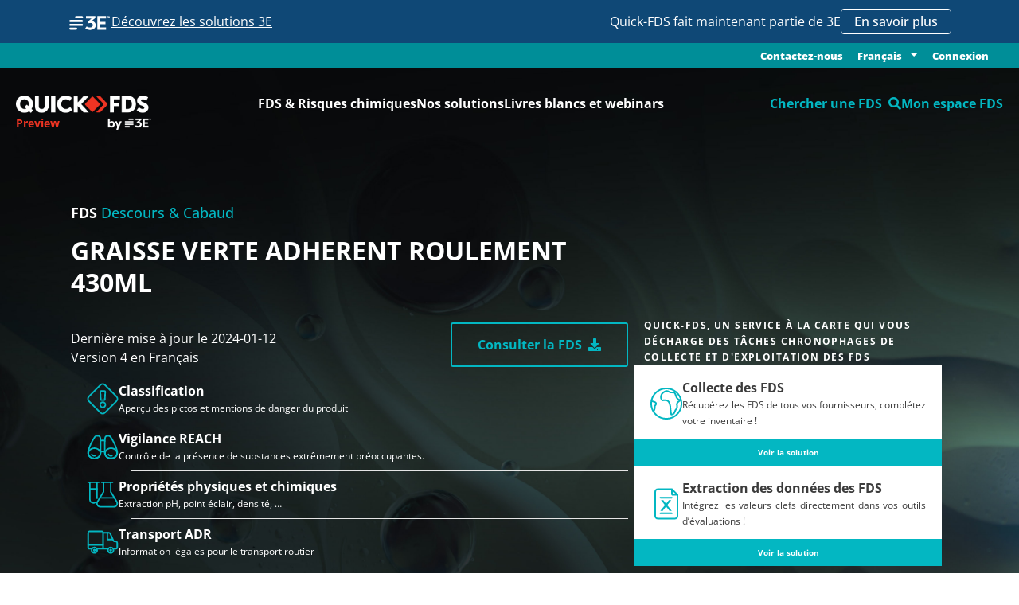

--- FILE ---
content_type: text/html
request_url: https://www.quickfds.com/fr/fds-preview/descours-cabaud/graisse-verte-adherent-roulement-430ml/2177142-11693-04009-013958/
body_size: 2014
content:
<!doctype html><html lang="fr"><head><meta charset="UTF-8"><meta http-equiv="X-UA-Compatible" content="IE=edge"><meta name="viewport" content="width=device-width,initial-scale=1"><link rel="apple-touch-icon" sizes="57x57" href="/apple-icon-57x57.png"><link rel="apple-touch-icon" sizes="60x60" href="/apple-icon-60x60.png"><link rel="apple-touch-icon" sizes="72x72" href="/apple-icon-72x72.png"><link rel="apple-touch-icon" sizes="76x76" href="/apple-icon-76x76.png"><link rel="apple-touch-icon" sizes="114x114" href="/apple-icon-114x114.png"><link rel="apple-touch-icon" sizes="120x120" href="/apple-icon-120x120.png"><link rel="apple-touch-icon" sizes="144x144" href="/apple-icon-144x144.png"><link rel="apple-touch-icon" sizes="152x152" href="/apple-icon-152x152.png"><link rel="apple-touch-icon" sizes="180x180" href="/apple-icon-180x180.png"><link rel="icon" type="image/png" sizes="192x192" href="/android-icon-192x192.png"><link rel="icon" type="image/png" sizes="32x32" href="/favicon-32x32.png"><link rel="icon" type="image/png" sizes="96x96" href="/favicon-96x96.png"><link rel="icon" type="image/png" sizes="16x16" href="/favicon-16x16.png"><link rel="manifest" href="/manifest.json"><meta name="msapplication-TileColor" content="#ffffff"><meta name="msapplication-TileImage" content="/ms-icon-144x144.png"><meta name="theme-color" content="#ffffff"><style>.no_js {
        background-color : red;
        color : #fff;
        height : 35px;
        font-size : 24px;
        width: 100%;
        position : fixed;
        top : 0;
        left : 0;
        z-index: 9999999;
        text-align: center;
        font-weight: 600;
      }</style><script>(function() {
        var didInit = false;
        function initMunchkin() {
          if(didInit === false) {
            didInit = true;
            Munchkin.init('026-BZE-703');
          }
        }
        var s = document.createElement('script');
        s.type = 'text/javascript';
        s.async = true;
        s.src = '//munchkin.marketo.net/munchkin.js';
        s.onreadystatechange = function() {
          if (this.readyState == 'complete' || this.readyState == 'loaded') {
            initMunchkin();
          }
        };
        s.onload = initMunchkin;
        document.getElementsByTagName('head')[0].appendChild(s);
      })();</script><title>Quick-FDS : Transmission réglementaire et sécurisée des FDS</title><script defer="defer" type="module" src="/runtime~app.8c519b3f9b4d1754.js"></script><script defer="defer" type="module" src="/chunk-vendors.8c519b3f9b4d1754.js"></script><script defer="defer" type="module" src="/app.8c519b3f9b4d1754.js"></script><link href="/assets/css/chunk-vendors.5fb65f26.css" rel="stylesheet"><link href="/assets/css/app.a887fa92.css" rel="stylesheet"><script defer="defer" src="/runtime~app.8c519b3f9b4d1754.js" nomodule></script><script defer="defer" src="/chunk-vendors.8c519b3f9b4d1754.js" nomodule></script><script defer="defer" src="/app.8c519b3f9b4d1754.js" nomodule></script></head><body><noscript class="no_js">We're sorry but Quick-FDS.com doesn't work properly without JavaScript enabled. Please enable it to continue.</noscript><script>function get_browser() {
        var ua = navigator.userAgent, tem, M = ua.match(/(opera|chrome|safari|firefox|msie|trident(?=\/))\/?\s*(\d+)/i) || [];
        if (/trident/i.test(M[1])) {
          tem = /\brv[ :]+(\d+)/g.exec(ua) || [];
          return { name: 'IE', version: (tem[1] || '') };
        }
        if (M[1] === 'Chrome') {
          tem = ua.match(/\bOPR\/(\d+)/)
          if (tem != null) { return { name: 'Opera', version: tem[1] }; }
        }
        if (window.navigator.userAgent.indexOf("Edge") > -1) {
          tem = ua.match(/\Edge\/(\d+)/)
          if (tem != null) { return { name: 'Edge', version: tem[1] }; }
        }
        M = M[2] ? [M[1], M[2]] : [navigator.appName, navigator.appVersion, '-?'];
        if ((tem = ua.match(/version\/(\d+)/i)) != null) { M.splice(1, 1, tem[1]); }
        return {
          name: M[0],
          version: +M[1]
        };
      }

      var browser = get_browser()
      var isSupported = isSupported(browser);

      function isSupported(browser) {
        var supported = true;
//        if (browser.name === "Chrome" && browser.version >= 48) {
//          supported = true;
//        }
        if ((browser.name === "MSIE" || browser.name === "IE") && browser.version <= 10) {
          supported = false;
        }
//        else if (browser.name === "Edge") {
//          supported = true;
//        }
        return supported;
      }

      if (!isSupported) {
        //render unsupported message
        document.write("<h1>The app is not supported in IE. Please use other browsers!</h1>");
      }
      else{
        //render app
        var elem = document.createElement("div");
        elem.setAttribute("id", "app")
        document.body.appendChild(elem);
      }</script><script defer src="https://static.cloudflareinsights.com/beacon.min.js/vcd15cbe7772f49c399c6a5babf22c1241717689176015" integrity="sha512-ZpsOmlRQV6y907TI0dKBHq9Md29nnaEIPlkf84rnaERnq6zvWvPUqr2ft8M1aS28oN72PdrCzSjY4U6VaAw1EQ==" data-cf-beacon='{"version":"2024.11.0","token":"0dc8e559ed1e467c8b0b1b00050571fa","r":1,"server_timing":{"name":{"cfCacheStatus":true,"cfEdge":true,"cfExtPri":true,"cfL4":true,"cfOrigin":true,"cfSpeedBrain":true},"location_startswith":null}}' crossorigin="anonymous"></script>
<script>(function(){function c(){var b=a.contentDocument||a.contentWindow.document;if(b){var d=b.createElement('script');d.innerHTML="window.__CF$cv$params={r:'9c0f61953ec8de81',t:'MTc2ODkyMDU5NA=='};var a=document.createElement('script');a.src='/cdn-cgi/challenge-platform/scripts/jsd/main.js';document.getElementsByTagName('head')[0].appendChild(a);";b.getElementsByTagName('head')[0].appendChild(d)}}if(document.body){var a=document.createElement('iframe');a.height=1;a.width=1;a.style.position='absolute';a.style.top=0;a.style.left=0;a.style.border='none';a.style.visibility='hidden';document.body.appendChild(a);if('loading'!==document.readyState)c();else if(window.addEventListener)document.addEventListener('DOMContentLoaded',c);else{var e=document.onreadystatechange||function(){};document.onreadystatechange=function(b){e(b);'loading'!==document.readyState&&(document.onreadystatechange=e,c())}}}})();</script></body></html>

--- FILE ---
content_type: text/css
request_url: https://www.quickfds.com/assets/css/app.a887fa92.css
body_size: 28445
content:
/*!
 * Font Awesome Free 5.8.1 by @fontawesome - https://fontawesome.com
 * License - https://fontawesome.com/license/free (Icons: CC BY 4.0, Fonts: SIL OFL 1.1, Code: MIT License)
 */.fa,.fab,.fal,.far,.fas{-moz-osx-font-smoothing:grayscale;-webkit-font-smoothing:antialiased;display:inline-block;font-style:normal;font-variant:normal;text-rendering:auto;line-height:1}.fa-lg{font-size:1.33333em;line-height:.75em;vertical-align:-.0667em}.fa-xs{font-size:.75em}.fa-sm{font-size:.875em}.fa-1x{font-size:1em}.fa-2x{font-size:2em}.fa-3x{font-size:3em}.fa-4x{font-size:4em}.fa-5x{font-size:5em}.fa-6x{font-size:6em}.fa-7x{font-size:7em}.fa-8x{font-size:8em}.fa-9x{font-size:9em}.fa-10x{font-size:10em}.fa-fw{text-align:center;width:1.25em}.fa-ul{list-style-type:none;margin-left:2.5em;padding-left:0}.fa-ul>li{position:relative}.fa-li{left:-2em;position:absolute;text-align:center;width:2em;line-height:inherit}.fa-border{border:.08em solid #eee;border-radius:.1em;padding:.2em .25em .15em}.fa-pull-left{float:left}.fa-pull-right{float:right}.fa.fa-pull-left,.fab.fa-pull-left,.fal.fa-pull-left,.far.fa-pull-left,.fas.fa-pull-left{margin-right:.3em}.fa.fa-pull-right,.fab.fa-pull-right,.fal.fa-pull-right,.far.fa-pull-right,.fas.fa-pull-right{margin-left:.3em}.fa-spin{-webkit-animation:fa-spin 2s linear infinite;animation:fa-spin 2s linear infinite}.fa-pulse{-webkit-animation:fa-spin 1s steps(8) infinite;animation:fa-spin 1s steps(8) infinite}@-webkit-keyframes fa-spin{0%{-webkit-transform:rotate(0deg);transform:rotate(0deg)}to{-webkit-transform:rotate(1turn);transform:rotate(1turn)}}@keyframes fa-spin{0%{-webkit-transform:rotate(0deg);transform:rotate(0deg)}to{-webkit-transform:rotate(1turn);transform:rotate(1turn)}}.fa-rotate-90{-ms-filter:"progid:DXImageTransform.Microsoft.BasicImage(rotation=1)";-webkit-transform:rotate(90deg);transform:rotate(90deg)}.fa-rotate-180{-ms-filter:"progid:DXImageTransform.Microsoft.BasicImage(rotation=2)";-webkit-transform:rotate(180deg);transform:rotate(180deg)}.fa-rotate-270{-ms-filter:"progid:DXImageTransform.Microsoft.BasicImage(rotation=3)";-webkit-transform:rotate(270deg);transform:rotate(270deg)}.fa-flip-horizontal{-ms-filter:"progid:DXImageTransform.Microsoft.BasicImage(rotation=0, mirror=1)";-webkit-transform:scaleX(-1);transform:scaleX(-1)}.fa-flip-vertical{-webkit-transform:scaleY(-1);transform:scaleY(-1)}.fa-flip-both,.fa-flip-horizontal.fa-flip-vertical,.fa-flip-vertical{-ms-filter:"progid:DXImageTransform.Microsoft.BasicImage(rotation=2, mirror=1)"}.fa-flip-both,.fa-flip-horizontal.fa-flip-vertical{-webkit-transform:scale(-1);transform:scale(-1)}:root .fa-flip-both,:root .fa-flip-horizontal,:root .fa-flip-vertical,:root .fa-rotate-180,:root .fa-rotate-270,:root .fa-rotate-90{-webkit-filter:none;filter:none}.fa-stack{display:inline-block;height:2em;line-height:2em;position:relative;vertical-align:middle;width:2.5em}.fa-stack-1x,.fa-stack-2x{left:0;position:absolute;text-align:center;width:100%}.fa-stack-1x{line-height:inherit}.fa-stack-2x{font-size:2em}.fa-inverse{color:#fff}.fa-500px:before{content:"\f26e"}.fa-accessible-icon:before{content:"\f368"}.fa-accusoft:before{content:"\f369"}.fa-acquisitions-incorporated:before{content:"\f6af"}.fa-ad:before{content:"\f641"}.fa-address-book:before{content:"\f2b9"}.fa-address-card:before{content:"\f2bb"}.fa-adjust:before{content:"\f042"}.fa-adn:before{content:"\f170"}.fa-adobe:before{content:"\f778"}.fa-adversal:before{content:"\f36a"}.fa-affiliatetheme:before{content:"\f36b"}.fa-air-freshener:before{content:"\f5d0"}.fa-airbnb:before{content:"\f834"}.fa-algolia:before{content:"\f36c"}.fa-align-center:before{content:"\f037"}.fa-align-justify:before{content:"\f039"}.fa-align-left:before{content:"\f036"}.fa-align-right:before{content:"\f038"}.fa-alipay:before{content:"\f642"}.fa-allergies:before{content:"\f461"}.fa-amazon:before{content:"\f270"}.fa-amazon-pay:before{content:"\f42c"}.fa-ambulance:before{content:"\f0f9"}.fa-american-sign-language-interpreting:before{content:"\f2a3"}.fa-amilia:before{content:"\f36d"}.fa-anchor:before{content:"\f13d"}.fa-android:before{content:"\f17b"}.fa-angellist:before{content:"\f209"}.fa-angle-double-down:before{content:"\f103"}.fa-angle-double-left:before{content:"\f100"}.fa-angle-double-right:before{content:"\f101"}.fa-angle-double-up:before{content:"\f102"}.fa-angle-down:before{content:"\f107"}.fa-angle-left:before{content:"\f104"}.fa-angle-right:before{content:"\f105"}.fa-angle-up:before{content:"\f106"}.fa-angry:before{content:"\f556"}.fa-angrycreative:before{content:"\f36e"}.fa-angular:before{content:"\f420"}.fa-ankh:before{content:"\f644"}.fa-app-store:before{content:"\f36f"}.fa-app-store-ios:before{content:"\f370"}.fa-apper:before{content:"\f371"}.fa-apple:before{content:"\f179"}.fa-apple-alt:before{content:"\f5d1"}.fa-apple-pay:before{content:"\f415"}.fa-archive:before{content:"\f187"}.fa-archway:before{content:"\f557"}.fa-arrow-alt-circle-down:before{content:"\f358"}.fa-arrow-alt-circle-left:before{content:"\f359"}.fa-arrow-alt-circle-right:before{content:"\f35a"}.fa-arrow-alt-circle-up:before{content:"\f35b"}.fa-arrow-circle-down:before{content:"\f0ab"}.fa-arrow-circle-left:before{content:"\f0a8"}.fa-arrow-circle-right:before{content:"\f0a9"}.fa-arrow-circle-up:before{content:"\f0aa"}.fa-arrow-down:before{content:"\f063"}.fa-arrow-left:before{content:"\f060"}.fa-arrow-right:before{content:"\f061"}.fa-arrow-up:before{content:"\f062"}.fa-arrows-alt:before{content:"\f0b2"}.fa-arrows-alt-h:before{content:"\f337"}.fa-arrows-alt-v:before{content:"\f338"}.fa-artstation:before{content:"\f77a"}.fa-assistive-listening-systems:before{content:"\f2a2"}.fa-asterisk:before{content:"\f069"}.fa-asymmetrik:before{content:"\f372"}.fa-at:before{content:"\f1fa"}.fa-atlas:before{content:"\f558"}.fa-atlassian:before{content:"\f77b"}.fa-atom:before{content:"\f5d2"}.fa-audible:before{content:"\f373"}.fa-audio-description:before{content:"\f29e"}.fa-autoprefixer:before{content:"\f41c"}.fa-avianex:before{content:"\f374"}.fa-aviato:before{content:"\f421"}.fa-award:before{content:"\f559"}.fa-aws:before{content:"\f375"}.fa-baby:before{content:"\f77c"}.fa-baby-carriage:before{content:"\f77d"}.fa-backspace:before{content:"\f55a"}.fa-backward:before{content:"\f04a"}.fa-bacon:before{content:"\f7e5"}.fa-balance-scale:before{content:"\f24e"}.fa-ban:before{content:"\f05e"}.fa-band-aid:before{content:"\f462"}.fa-bandcamp:before{content:"\f2d5"}.fa-barcode:before{content:"\f02a"}.fa-bars:before{content:"\f0c9"}.fa-baseball-ball:before{content:"\f433"}.fa-basketball-ball:before{content:"\f434"}.fa-bath:before{content:"\f2cd"}.fa-battery-empty:before{content:"\f244"}.fa-battery-full:before{content:"\f240"}.fa-battery-half:before{content:"\f242"}.fa-battery-quarter:before{content:"\f243"}.fa-battery-three-quarters:before{content:"\f241"}.fa-battle-net:before{content:"\f835"}.fa-bed:before{content:"\f236"}.fa-beer:before{content:"\f0fc"}.fa-behance:before{content:"\f1b4"}.fa-behance-square:before{content:"\f1b5"}.fa-bell:before{content:"\f0f3"}.fa-bell-slash:before{content:"\f1f6"}.fa-bezier-curve:before{content:"\f55b"}.fa-bible:before{content:"\f647"}.fa-bicycle:before{content:"\f206"}.fa-bimobject:before{content:"\f378"}.fa-binoculars:before{content:"\f1e5"}.fa-biohazard:before{content:"\f780"}.fa-birthday-cake:before{content:"\f1fd"}.fa-bitbucket:before{content:"\f171"}.fa-bitcoin:before{content:"\f379"}.fa-bity:before{content:"\f37a"}.fa-black-tie:before{content:"\f27e"}.fa-blackberry:before{content:"\f37b"}.fa-blender:before{content:"\f517"}.fa-blender-phone:before{content:"\f6b6"}.fa-blind:before{content:"\f29d"}.fa-blog:before{content:"\f781"}.fa-blogger:before{content:"\f37c"}.fa-blogger-b:before{content:"\f37d"}.fa-bluetooth:before{content:"\f293"}.fa-bluetooth-b:before{content:"\f294"}.fa-bold:before{content:"\f032"}.fa-bolt:before{content:"\f0e7"}.fa-bomb:before{content:"\f1e2"}.fa-bone:before{content:"\f5d7"}.fa-bong:before{content:"\f55c"}.fa-book:before{content:"\f02d"}.fa-book-dead:before{content:"\f6b7"}.fa-book-medical:before{content:"\f7e6"}.fa-book-open:before{content:"\f518"}.fa-book-reader:before{content:"\f5da"}.fa-bookmark:before{content:"\f02e"}.fa-bootstrap:before{content:"\f836"}.fa-bowling-ball:before{content:"\f436"}.fa-box:before{content:"\f466"}.fa-box-open:before{content:"\f49e"}.fa-boxes:before{content:"\f468"}.fa-braille:before{content:"\f2a1"}.fa-brain:before{content:"\f5dc"}.fa-bread-slice:before{content:"\f7ec"}.fa-briefcase:before{content:"\f0b1"}.fa-briefcase-medical:before{content:"\f469"}.fa-broadcast-tower:before{content:"\f519"}.fa-broom:before{content:"\f51a"}.fa-brush:before{content:"\f55d"}.fa-btc:before{content:"\f15a"}.fa-buffer:before{content:"\f837"}.fa-bug:before{content:"\f188"}.fa-building:before{content:"\f1ad"}.fa-bullhorn:before{content:"\f0a1"}.fa-bullseye:before{content:"\f140"}.fa-burn:before{content:"\f46a"}.fa-buromobelexperte:before{content:"\f37f"}.fa-bus:before{content:"\f207"}.fa-bus-alt:before{content:"\f55e"}.fa-business-time:before{content:"\f64a"}.fa-buysellads:before{content:"\f20d"}.fa-calculator:before{content:"\f1ec"}.fa-calendar:before{content:"\f133"}.fa-calendar-alt:before{content:"\f073"}.fa-calendar-check:before{content:"\f274"}.fa-calendar-day:before{content:"\f783"}.fa-calendar-minus:before{content:"\f272"}.fa-calendar-plus:before{content:"\f271"}.fa-calendar-times:before{content:"\f273"}.fa-calendar-week:before{content:"\f784"}.fa-camera:before{content:"\f030"}.fa-camera-retro:before{content:"\f083"}.fa-campground:before{content:"\f6bb"}.fa-canadian-maple-leaf:before{content:"\f785"}.fa-candy-cane:before{content:"\f786"}.fa-cannabis:before{content:"\f55f"}.fa-capsules:before{content:"\f46b"}.fa-car:before{content:"\f1b9"}.fa-car-alt:before{content:"\f5de"}.fa-car-battery:before{content:"\f5df"}.fa-car-crash:before{content:"\f5e1"}.fa-car-side:before{content:"\f5e4"}.fa-caret-down:before{content:"\f0d7"}.fa-caret-left:before{content:"\f0d9"}.fa-caret-right:before{content:"\f0da"}.fa-caret-square-down:before{content:"\f150"}.fa-caret-square-left:before{content:"\f191"}.fa-caret-square-right:before{content:"\f152"}.fa-caret-square-up:before{content:"\f151"}.fa-caret-up:before{content:"\f0d8"}.fa-carrot:before{content:"\f787"}.fa-cart-arrow-down:before{content:"\f218"}.fa-cart-plus:before{content:"\f217"}.fa-cash-register:before{content:"\f788"}.fa-cat:before{content:"\f6be"}.fa-cc-amazon-pay:before{content:"\f42d"}.fa-cc-amex:before{content:"\f1f3"}.fa-cc-apple-pay:before{content:"\f416"}.fa-cc-diners-club:before{content:"\f24c"}.fa-cc-discover:before{content:"\f1f2"}.fa-cc-jcb:before{content:"\f24b"}.fa-cc-mastercard:before{content:"\f1f1"}.fa-cc-paypal:before{content:"\f1f4"}.fa-cc-stripe:before{content:"\f1f5"}.fa-cc-visa:before{content:"\f1f0"}.fa-centercode:before{content:"\f380"}.fa-centos:before{content:"\f789"}.fa-certificate:before{content:"\f0a3"}.fa-chair:before{content:"\f6c0"}.fa-chalkboard:before{content:"\f51b"}.fa-chalkboard-teacher:before{content:"\f51c"}.fa-charging-station:before{content:"\f5e7"}.fa-chart-area:before{content:"\f1fe"}.fa-chart-bar:before{content:"\f080"}.fa-chart-line:before{content:"\f201"}.fa-chart-pie:before{content:"\f200"}.fa-check:before{content:"\f00c"}.fa-check-circle:before{content:"\f058"}.fa-check-double:before{content:"\f560"}.fa-check-square:before{content:"\f14a"}.fa-cheese:before{content:"\f7ef"}.fa-chess:before{content:"\f439"}.fa-chess-bishop:before{content:"\f43a"}.fa-chess-board:before{content:"\f43c"}.fa-chess-king:before{content:"\f43f"}.fa-chess-knight:before{content:"\f441"}.fa-chess-pawn:before{content:"\f443"}.fa-chess-queen:before{content:"\f445"}.fa-chess-rook:before{content:"\f447"}.fa-chevron-circle-down:before{content:"\f13a"}.fa-chevron-circle-left:before{content:"\f137"}.fa-chevron-circle-right:before{content:"\f138"}.fa-chevron-circle-up:before{content:"\f139"}.fa-chevron-down:before{content:"\f078"}.fa-chevron-left:before{content:"\f053"}.fa-chevron-right:before{content:"\f054"}.fa-chevron-up:before{content:"\f077"}.fa-child:before{content:"\f1ae"}.fa-chrome:before{content:"\f268"}.fa-chromecast:before{content:"\f838"}.fa-church:before{content:"\f51d"}.fa-circle:before{content:"\f111"}.fa-circle-notch:before{content:"\f1ce"}.fa-city:before{content:"\f64f"}.fa-clinic-medical:before{content:"\f7f2"}.fa-clipboard:before{content:"\f328"}.fa-clipboard-check:before{content:"\f46c"}.fa-clipboard-list:before{content:"\f46d"}.fa-clock:before{content:"\f017"}.fa-clone:before{content:"\f24d"}.fa-closed-captioning:before{content:"\f20a"}.fa-cloud:before{content:"\f0c2"}.fa-cloud-download-alt:before{content:"\f381"}.fa-cloud-meatball:before{content:"\f73b"}.fa-cloud-moon:before{content:"\f6c3"}.fa-cloud-moon-rain:before{content:"\f73c"}.fa-cloud-rain:before{content:"\f73d"}.fa-cloud-showers-heavy:before{content:"\f740"}.fa-cloud-sun:before{content:"\f6c4"}.fa-cloud-sun-rain:before{content:"\f743"}.fa-cloud-upload-alt:before{content:"\f382"}.fa-cloudscale:before{content:"\f383"}.fa-cloudsmith:before{content:"\f384"}.fa-cloudversify:before{content:"\f385"}.fa-cocktail:before{content:"\f561"}.fa-code:before{content:"\f121"}.fa-code-branch:before{content:"\f126"}.fa-codepen:before{content:"\f1cb"}.fa-codiepie:before{content:"\f284"}.fa-coffee:before{content:"\f0f4"}.fa-cog:before{content:"\f013"}.fa-cogs:before{content:"\f085"}.fa-coins:before{content:"\f51e"}.fa-columns:before{content:"\f0db"}.fa-comment:before{content:"\f075"}.fa-comment-alt:before{content:"\f27a"}.fa-comment-dollar:before{content:"\f651"}.fa-comment-dots:before{content:"\f4ad"}.fa-comment-medical:before{content:"\f7f5"}.fa-comment-slash:before{content:"\f4b3"}.fa-comments:before{content:"\f086"}.fa-comments-dollar:before{content:"\f653"}.fa-compact-disc:before{content:"\f51f"}.fa-compass:before{content:"\f14e"}.fa-compress:before{content:"\f066"}.fa-compress-arrows-alt:before{content:"\f78c"}.fa-concierge-bell:before{content:"\f562"}.fa-confluence:before{content:"\f78d"}.fa-connectdevelop:before{content:"\f20e"}.fa-contao:before{content:"\f26d"}.fa-cookie:before{content:"\f563"}.fa-cookie-bite:before{content:"\f564"}.fa-copy:before{content:"\f0c5"}.fa-copyright:before{content:"\f1f9"}.fa-couch:before{content:"\f4b8"}.fa-cpanel:before{content:"\f388"}.fa-creative-commons:before{content:"\f25e"}.fa-creative-commons-by:before{content:"\f4e7"}.fa-creative-commons-nc:before{content:"\f4e8"}.fa-creative-commons-nc-eu:before{content:"\f4e9"}.fa-creative-commons-nc-jp:before{content:"\f4ea"}.fa-creative-commons-nd:before{content:"\f4eb"}.fa-creative-commons-pd:before{content:"\f4ec"}.fa-creative-commons-pd-alt:before{content:"\f4ed"}.fa-creative-commons-remix:before{content:"\f4ee"}.fa-creative-commons-sa:before{content:"\f4ef"}.fa-creative-commons-sampling:before{content:"\f4f0"}.fa-creative-commons-sampling-plus:before{content:"\f4f1"}.fa-creative-commons-share:before{content:"\f4f2"}.fa-creative-commons-zero:before{content:"\f4f3"}.fa-credit-card:before{content:"\f09d"}.fa-critical-role:before{content:"\f6c9"}.fa-crop:before{content:"\f125"}.fa-crop-alt:before{content:"\f565"}.fa-cross:before{content:"\f654"}.fa-crosshairs:before{content:"\f05b"}.fa-crow:before{content:"\f520"}.fa-crown:before{content:"\f521"}.fa-crutch:before{content:"\f7f7"}.fa-css3:before{content:"\f13c"}.fa-css3-alt:before{content:"\f38b"}.fa-cube:before{content:"\f1b2"}.fa-cubes:before{content:"\f1b3"}.fa-cut:before{content:"\f0c4"}.fa-cuttlefish:before{content:"\f38c"}.fa-d-and-d:before{content:"\f38d"}.fa-d-and-d-beyond:before{content:"\f6ca"}.fa-dashcube:before{content:"\f210"}.fa-database:before{content:"\f1c0"}.fa-deaf:before{content:"\f2a4"}.fa-delicious:before{content:"\f1a5"}.fa-democrat:before{content:"\f747"}.fa-deploydog:before{content:"\f38e"}.fa-deskpro:before{content:"\f38f"}.fa-desktop:before{content:"\f108"}.fa-dev:before{content:"\f6cc"}.fa-deviantart:before{content:"\f1bd"}.fa-dharmachakra:before{content:"\f655"}.fa-dhl:before{content:"\f790"}.fa-diagnoses:before{content:"\f470"}.fa-diaspora:before{content:"\f791"}.fa-dice:before{content:"\f522"}.fa-dice-d20:before{content:"\f6cf"}.fa-dice-d6:before{content:"\f6d1"}.fa-dice-five:before{content:"\f523"}.fa-dice-four:before{content:"\f524"}.fa-dice-one:before{content:"\f525"}.fa-dice-six:before{content:"\f526"}.fa-dice-three:before{content:"\f527"}.fa-dice-two:before{content:"\f528"}.fa-digg:before{content:"\f1a6"}.fa-digital-ocean:before{content:"\f391"}.fa-digital-tachograph:before{content:"\f566"}.fa-directions:before{content:"\f5eb"}.fa-discord:before{content:"\f392"}.fa-discourse:before{content:"\f393"}.fa-divide:before{content:"\f529"}.fa-dizzy:before{content:"\f567"}.fa-dna:before{content:"\f471"}.fa-dochub:before{content:"\f394"}.fa-docker:before{content:"\f395"}.fa-dog:before{content:"\f6d3"}.fa-dollar-sign:before{content:"\f155"}.fa-dolly:before{content:"\f472"}.fa-dolly-flatbed:before{content:"\f474"}.fa-donate:before{content:"\f4b9"}.fa-door-closed:before{content:"\f52a"}.fa-door-open:before{content:"\f52b"}.fa-dot-circle:before{content:"\f192"}.fa-dove:before{content:"\f4ba"}.fa-download:before{content:"\f019"}.fa-draft2digital:before{content:"\f396"}.fa-drafting-compass:before{content:"\f568"}.fa-dragon:before{content:"\f6d5"}.fa-draw-polygon:before{content:"\f5ee"}.fa-dribbble:before{content:"\f17d"}.fa-dribbble-square:before{content:"\f397"}.fa-dropbox:before{content:"\f16b"}.fa-drum:before{content:"\f569"}.fa-drum-steelpan:before{content:"\f56a"}.fa-drumstick-bite:before{content:"\f6d7"}.fa-drupal:before{content:"\f1a9"}.fa-dumbbell:before{content:"\f44b"}.fa-dumpster:before{content:"\f793"}.fa-dumpster-fire:before{content:"\f794"}.fa-dungeon:before{content:"\f6d9"}.fa-dyalog:before{content:"\f399"}.fa-earlybirds:before{content:"\f39a"}.fa-ebay:before{content:"\f4f4"}.fa-edge:before{content:"\f282"}.fa-edit:before{content:"\f044"}.fa-egg:before{content:"\f7fb"}.fa-eject:before{content:"\f052"}.fa-elementor:before{content:"\f430"}.fa-ellipsis-h:before{content:"\f141"}.fa-ellipsis-v:before{content:"\f142"}.fa-ello:before{content:"\f5f1"}.fa-ember:before{content:"\f423"}.fa-empire:before{content:"\f1d1"}.fa-envelope:before{content:"\f0e0"}.fa-envelope-open:before{content:"\f2b6"}.fa-envelope-open-text:before{content:"\f658"}.fa-envelope-square:before{content:"\f199"}.fa-envira:before{content:"\f299"}.fa-equals:before{content:"\f52c"}.fa-eraser:before{content:"\f12d"}.fa-erlang:before{content:"\f39d"}.fa-ethereum:before{content:"\f42e"}.fa-ethernet:before{content:"\f796"}.fa-etsy:before{content:"\f2d7"}.fa-euro-sign:before{content:"\f153"}.fa-evernote:before{content:"\f839"}.fa-exchange-alt:before{content:"\f362"}.fa-exclamation:before{content:"\f12a"}.fa-exclamation-circle:before{content:"\f06a"}.fa-exclamation-triangle:before{content:"\f071"}.fa-expand:before{content:"\f065"}.fa-expand-arrows-alt:before{content:"\f31e"}.fa-expeditedssl:before{content:"\f23e"}.fa-external-link-alt:before{content:"\f35d"}.fa-external-link-square-alt:before{content:"\f360"}.fa-eye:before{content:"\f06e"}.fa-eye-dropper:before{content:"\f1fb"}.fa-eye-slash:before{content:"\f070"}.fa-facebook:before{content:"\f09a"}.fa-facebook-f:before{content:"\f39e"}.fa-facebook-messenger:before{content:"\f39f"}.fa-facebook-square:before{content:"\f082"}.fa-fantasy-flight-games:before{content:"\f6dc"}.fa-fast-backward:before{content:"\f049"}.fa-fast-forward:before{content:"\f050"}.fa-fax:before{content:"\f1ac"}.fa-feather:before{content:"\f52d"}.fa-feather-alt:before{content:"\f56b"}.fa-fedex:before{content:"\f797"}.fa-fedora:before{content:"\f798"}.fa-female:before{content:"\f182"}.fa-fighter-jet:before{content:"\f0fb"}.fa-figma:before{content:"\f799"}.fa-file:before{content:"\f15b"}.fa-file-alt:before{content:"\f15c"}.fa-file-archive:before{content:"\f1c6"}.fa-file-audio:before{content:"\f1c7"}.fa-file-code:before{content:"\f1c9"}.fa-file-contract:before{content:"\f56c"}.fa-file-csv:before{content:"\f6dd"}.fa-file-download:before{content:"\f56d"}.fa-file-excel:before{content:"\f1c3"}.fa-file-export:before{content:"\f56e"}.fa-file-image:before{content:"\f1c5"}.fa-file-import:before{content:"\f56f"}.fa-file-invoice:before{content:"\f570"}.fa-file-invoice-dollar:before{content:"\f571"}.fa-file-medical:before{content:"\f477"}.fa-file-medical-alt:before{content:"\f478"}.fa-file-pdf:before{content:"\f1c1"}.fa-file-powerpoint:before{content:"\f1c4"}.fa-file-prescription:before{content:"\f572"}.fa-file-signature:before{content:"\f573"}.fa-file-upload:before{content:"\f574"}.fa-file-video:before{content:"\f1c8"}.fa-file-word:before{content:"\f1c2"}.fa-fill:before{content:"\f575"}.fa-fill-drip:before{content:"\f576"}.fa-film:before{content:"\f008"}.fa-filter:before{content:"\f0b0"}.fa-fingerprint:before{content:"\f577"}.fa-fire:before{content:"\f06d"}.fa-fire-alt:before{content:"\f7e4"}.fa-fire-extinguisher:before{content:"\f134"}.fa-firefox:before{content:"\f269"}.fa-first-aid:before{content:"\f479"}.fa-first-order:before{content:"\f2b0"}.fa-first-order-alt:before{content:"\f50a"}.fa-firstdraft:before{content:"\f3a1"}.fa-fish:before{content:"\f578"}.fa-fist-raised:before{content:"\f6de"}.fa-flag:before{content:"\f024"}.fa-flag-checkered:before{content:"\f11e"}.fa-flag-usa:before{content:"\f74d"}.fa-flask:before{content:"\f0c3"}.fa-flickr:before{content:"\f16e"}.fa-flipboard:before{content:"\f44d"}.fa-flushed:before{content:"\f579"}.fa-fly:before{content:"\f417"}.fa-folder:before{content:"\f07b"}.fa-folder-minus:before{content:"\f65d"}.fa-folder-open:before{content:"\f07c"}.fa-folder-plus:before{content:"\f65e"}.fa-font:before{content:"\f031"}.fa-font-awesome:before{content:"\f2b4"}.fa-font-awesome-alt:before{content:"\f35c"}.fa-font-awesome-flag:before{content:"\f425"}.fa-font-awesome-logo-full:before{content:"\f4e6"}.fa-fonticons:before{content:"\f280"}.fa-fonticons-fi:before{content:"\f3a2"}.fa-football-ball:before{content:"\f44e"}.fa-fort-awesome:before{content:"\f286"}.fa-fort-awesome-alt:before{content:"\f3a3"}.fa-forumbee:before{content:"\f211"}.fa-forward:before{content:"\f04e"}.fa-foursquare:before{content:"\f180"}.fa-free-code-camp:before{content:"\f2c5"}.fa-freebsd:before{content:"\f3a4"}.fa-frog:before{content:"\f52e"}.fa-frown:before{content:"\f119"}.fa-frown-open:before{content:"\f57a"}.fa-fulcrum:before{content:"\f50b"}.fa-funnel-dollar:before{content:"\f662"}.fa-futbol:before{content:"\f1e3"}.fa-galactic-republic:before{content:"\f50c"}.fa-galactic-senate:before{content:"\f50d"}.fa-gamepad:before{content:"\f11b"}.fa-gas-pump:before{content:"\f52f"}.fa-gavel:before{content:"\f0e3"}.fa-gem:before{content:"\f3a5"}.fa-genderless:before{content:"\f22d"}.fa-get-pocket:before{content:"\f265"}.fa-gg:before{content:"\f260"}.fa-gg-circle:before{content:"\f261"}.fa-ghost:before{content:"\f6e2"}.fa-gift:before{content:"\f06b"}.fa-gifts:before{content:"\f79c"}.fa-git:before{content:"\f1d3"}.fa-git-square:before{content:"\f1d2"}.fa-github:before{content:"\f09b"}.fa-github-alt:before{content:"\f113"}.fa-github-square:before{content:"\f092"}.fa-gitkraken:before{content:"\f3a6"}.fa-gitlab:before{content:"\f296"}.fa-gitter:before{content:"\f426"}.fa-glass-cheers:before{content:"\f79f"}.fa-glass-martini:before{content:"\f000"}.fa-glass-martini-alt:before{content:"\f57b"}.fa-glass-whiskey:before{content:"\f7a0"}.fa-glasses:before{content:"\f530"}.fa-glide:before{content:"\f2a5"}.fa-glide-g:before{content:"\f2a6"}.fa-globe:before{content:"\f0ac"}.fa-globe-africa:before{content:"\f57c"}.fa-globe-americas:before{content:"\f57d"}.fa-globe-asia:before{content:"\f57e"}.fa-globe-europe:before{content:"\f7a2"}.fa-gofore:before{content:"\f3a7"}.fa-golf-ball:before{content:"\f450"}.fa-goodreads:before{content:"\f3a8"}.fa-goodreads-g:before{content:"\f3a9"}.fa-google:before{content:"\f1a0"}.fa-google-drive:before{content:"\f3aa"}.fa-google-play:before{content:"\f3ab"}.fa-google-plus:before{content:"\f2b3"}.fa-google-plus-g:before{content:"\f0d5"}.fa-google-plus-square:before{content:"\f0d4"}.fa-google-wallet:before{content:"\f1ee"}.fa-gopuram:before{content:"\f664"}.fa-graduation-cap:before{content:"\f19d"}.fa-gratipay:before{content:"\f184"}.fa-grav:before{content:"\f2d6"}.fa-greater-than:before{content:"\f531"}.fa-greater-than-equal:before{content:"\f532"}.fa-grimace:before{content:"\f57f"}.fa-grin:before{content:"\f580"}.fa-grin-alt:before{content:"\f581"}.fa-grin-beam:before{content:"\f582"}.fa-grin-beam-sweat:before{content:"\f583"}.fa-grin-hearts:before{content:"\f584"}.fa-grin-squint:before{content:"\f585"}.fa-grin-squint-tears:before{content:"\f586"}.fa-grin-stars:before{content:"\f587"}.fa-grin-tears:before{content:"\f588"}.fa-grin-tongue:before{content:"\f589"}.fa-grin-tongue-squint:before{content:"\f58a"}.fa-grin-tongue-wink:before{content:"\f58b"}.fa-grin-wink:before{content:"\f58c"}.fa-grip-horizontal:before{content:"\f58d"}.fa-grip-lines:before{content:"\f7a4"}.fa-grip-lines-vertical:before{content:"\f7a5"}.fa-grip-vertical:before{content:"\f58e"}.fa-gripfire:before{content:"\f3ac"}.fa-grunt:before{content:"\f3ad"}.fa-guitar:before{content:"\f7a6"}.fa-gulp:before{content:"\f3ae"}.fa-h-square:before{content:"\f0fd"}.fa-hacker-news:before{content:"\f1d4"}.fa-hacker-news-square:before{content:"\f3af"}.fa-hackerrank:before{content:"\f5f7"}.fa-hamburger:before{content:"\f805"}.fa-hammer:before{content:"\f6e3"}.fa-hamsa:before{content:"\f665"}.fa-hand-holding:before{content:"\f4bd"}.fa-hand-holding-heart:before{content:"\f4be"}.fa-hand-holding-usd:before{content:"\f4c0"}.fa-hand-lizard:before{content:"\f258"}.fa-hand-middle-finger:before{content:"\f806"}.fa-hand-paper:before{content:"\f256"}.fa-hand-peace:before{content:"\f25b"}.fa-hand-point-down:before{content:"\f0a7"}.fa-hand-point-left:before{content:"\f0a5"}.fa-hand-point-right:before{content:"\f0a4"}.fa-hand-point-up:before{content:"\f0a6"}.fa-hand-pointer:before{content:"\f25a"}.fa-hand-rock:before{content:"\f255"}.fa-hand-scissors:before{content:"\f257"}.fa-hand-spock:before{content:"\f259"}.fa-hands:before{content:"\f4c2"}.fa-hands-helping:before{content:"\f4c4"}.fa-handshake:before{content:"\f2b5"}.fa-hanukiah:before{content:"\f6e6"}.fa-hard-hat:before{content:"\f807"}.fa-hashtag:before{content:"\f292"}.fa-hat-wizard:before{content:"\f6e8"}.fa-haykal:before{content:"\f666"}.fa-hdd:before{content:"\f0a0"}.fa-heading:before{content:"\f1dc"}.fa-headphones:before{content:"\f025"}.fa-headphones-alt:before{content:"\f58f"}.fa-headset:before{content:"\f590"}.fa-heart:before{content:"\f004"}.fa-heart-broken:before{content:"\f7a9"}.fa-heartbeat:before{content:"\f21e"}.fa-helicopter:before{content:"\f533"}.fa-highlighter:before{content:"\f591"}.fa-hiking:before{content:"\f6ec"}.fa-hippo:before{content:"\f6ed"}.fa-hips:before{content:"\f452"}.fa-hire-a-helper:before{content:"\f3b0"}.fa-history:before{content:"\f1da"}.fa-hockey-puck:before{content:"\f453"}.fa-holly-berry:before{content:"\f7aa"}.fa-home:before{content:"\f015"}.fa-hooli:before{content:"\f427"}.fa-hornbill:before{content:"\f592"}.fa-horse:before{content:"\f6f0"}.fa-horse-head:before{content:"\f7ab"}.fa-hospital:before{content:"\f0f8"}.fa-hospital-alt:before{content:"\f47d"}.fa-hospital-symbol:before{content:"\f47e"}.fa-hot-tub:before{content:"\f593"}.fa-hotdog:before{content:"\f80f"}.fa-hotel:before{content:"\f594"}.fa-hotjar:before{content:"\f3b1"}.fa-hourglass:before{content:"\f254"}.fa-hourglass-end:before{content:"\f253"}.fa-hourglass-half:before{content:"\f252"}.fa-hourglass-start:before{content:"\f251"}.fa-house-damage:before{content:"\f6f1"}.fa-houzz:before{content:"\f27c"}.fa-hryvnia:before{content:"\f6f2"}.fa-html5:before{content:"\f13b"}.fa-hubspot:before{content:"\f3b2"}.fa-i-cursor:before{content:"\f246"}.fa-ice-cream:before{content:"\f810"}.fa-icicles:before{content:"\f7ad"}.fa-id-badge:before{content:"\f2c1"}.fa-id-card:before{content:"\f2c2"}.fa-id-card-alt:before{content:"\f47f"}.fa-igloo:before{content:"\f7ae"}.fa-image:before{content:"\f03e"}.fa-images:before{content:"\f302"}.fa-imdb:before{content:"\f2d8"}.fa-inbox:before{content:"\f01c"}.fa-indent:before{content:"\f03c"}.fa-industry:before{content:"\f275"}.fa-infinity:before{content:"\f534"}.fa-info:before{content:"\f129"}.fa-info-circle:before{content:"\f05a"}.fa-instagram:before{content:"\f16d"}.fa-intercom:before{content:"\f7af"}.fa-internet-explorer:before{content:"\f26b"}.fa-invision:before{content:"\f7b0"}.fa-ioxhost:before{content:"\f208"}.fa-italic:before{content:"\f033"}.fa-itch-io:before{content:"\f83a"}.fa-itunes:before{content:"\f3b4"}.fa-itunes-note:before{content:"\f3b5"}.fa-java:before{content:"\f4e4"}.fa-jedi:before{content:"\f669"}.fa-jedi-order:before{content:"\f50e"}.fa-jenkins:before{content:"\f3b6"}.fa-jira:before{content:"\f7b1"}.fa-joget:before{content:"\f3b7"}.fa-joint:before{content:"\f595"}.fa-joomla:before{content:"\f1aa"}.fa-journal-whills:before{content:"\f66a"}.fa-js:before{content:"\f3b8"}.fa-js-square:before{content:"\f3b9"}.fa-jsfiddle:before{content:"\f1cc"}.fa-kaaba:before{content:"\f66b"}.fa-kaggle:before{content:"\f5fa"}.fa-key:before{content:"\f084"}.fa-keybase:before{content:"\f4f5"}.fa-keyboard:before{content:"\f11c"}.fa-keycdn:before{content:"\f3ba"}.fa-khanda:before{content:"\f66d"}.fa-kickstarter:before{content:"\f3bb"}.fa-kickstarter-k:before{content:"\f3bc"}.fa-kiss:before{content:"\f596"}.fa-kiss-beam:before{content:"\f597"}.fa-kiss-wink-heart:before{content:"\f598"}.fa-kiwi-bird:before{content:"\f535"}.fa-korvue:before{content:"\f42f"}.fa-landmark:before{content:"\f66f"}.fa-language:before{content:"\f1ab"}.fa-laptop:before{content:"\f109"}.fa-laptop-code:before{content:"\f5fc"}.fa-laptop-medical:before{content:"\f812"}.fa-laravel:before{content:"\f3bd"}.fa-lastfm:before{content:"\f202"}.fa-lastfm-square:before{content:"\f203"}.fa-laugh:before{content:"\f599"}.fa-laugh-beam:before{content:"\f59a"}.fa-laugh-squint:before{content:"\f59b"}.fa-laugh-wink:before{content:"\f59c"}.fa-layer-group:before{content:"\f5fd"}.fa-leaf:before{content:"\f06c"}.fa-leanpub:before{content:"\f212"}.fa-lemon:before{content:"\f094"}.fa-less:before{content:"\f41d"}.fa-less-than:before{content:"\f536"}.fa-less-than-equal:before{content:"\f537"}.fa-level-down-alt:before{content:"\f3be"}.fa-level-up-alt:before{content:"\f3bf"}.fa-life-ring:before{content:"\f1cd"}.fa-lightbulb:before{content:"\f0eb"}.fa-line:before{content:"\f3c0"}.fa-link:before{content:"\f0c1"}.fa-linkedin:before{content:"\f08c"}.fa-linkedin-in:before{content:"\f0e1"}.fa-linode:before{content:"\f2b8"}.fa-linux:before{content:"\f17c"}.fa-lira-sign:before{content:"\f195"}.fa-list:before{content:"\f03a"}.fa-list-alt:before{content:"\f022"}.fa-list-ol:before{content:"\f0cb"}.fa-list-ul:before{content:"\f0ca"}.fa-location-arrow:before{content:"\f124"}.fa-lock:before{content:"\f023"}.fa-lock-open:before{content:"\f3c1"}.fa-long-arrow-alt-down:before{content:"\f309"}.fa-long-arrow-alt-left:before{content:"\f30a"}.fa-long-arrow-alt-right:before{content:"\f30b"}.fa-long-arrow-alt-up:before{content:"\f30c"}.fa-low-vision:before{content:"\f2a8"}.fa-luggage-cart:before{content:"\f59d"}.fa-lyft:before{content:"\f3c3"}.fa-magento:before{content:"\f3c4"}.fa-magic:before{content:"\f0d0"}.fa-magnet:before{content:"\f076"}.fa-mail-bulk:before{content:"\f674"}.fa-mailchimp:before{content:"\f59e"}.fa-male:before{content:"\f183"}.fa-mandalorian:before{content:"\f50f"}.fa-map:before{content:"\f279"}.fa-map-marked:before{content:"\f59f"}.fa-map-marked-alt:before{content:"\f5a0"}.fa-map-marker:before{content:"\f041"}.fa-map-marker-alt:before{content:"\f3c5"}.fa-map-pin:before{content:"\f276"}.fa-map-signs:before{content:"\f277"}.fa-markdown:before{content:"\f60f"}.fa-marker:before{content:"\f5a1"}.fa-mars:before{content:"\f222"}.fa-mars-double:before{content:"\f227"}.fa-mars-stroke:before{content:"\f229"}.fa-mars-stroke-h:before{content:"\f22b"}.fa-mars-stroke-v:before{content:"\f22a"}.fa-mask:before{content:"\f6fa"}.fa-mastodon:before{content:"\f4f6"}.fa-maxcdn:before{content:"\f136"}.fa-medal:before{content:"\f5a2"}.fa-medapps:before{content:"\f3c6"}.fa-medium:before{content:"\f23a"}.fa-medium-m:before{content:"\f3c7"}.fa-medkit:before{content:"\f0fa"}.fa-medrt:before{content:"\f3c8"}.fa-meetup:before{content:"\f2e0"}.fa-megaport:before{content:"\f5a3"}.fa-meh:before{content:"\f11a"}.fa-meh-blank:before{content:"\f5a4"}.fa-meh-rolling-eyes:before{content:"\f5a5"}.fa-memory:before{content:"\f538"}.fa-mendeley:before{content:"\f7b3"}.fa-menorah:before{content:"\f676"}.fa-mercury:before{content:"\f223"}.fa-meteor:before{content:"\f753"}.fa-microchip:before{content:"\f2db"}.fa-microphone:before{content:"\f130"}.fa-microphone-alt:before{content:"\f3c9"}.fa-microphone-alt-slash:before{content:"\f539"}.fa-microphone-slash:before{content:"\f131"}.fa-microscope:before{content:"\f610"}.fa-microsoft:before{content:"\f3ca"}.fa-minus:before{content:"\f068"}.fa-minus-circle:before{content:"\f056"}.fa-minus-square:before{content:"\f146"}.fa-mitten:before{content:"\f7b5"}.fa-mix:before{content:"\f3cb"}.fa-mixcloud:before{content:"\f289"}.fa-mizuni:before{content:"\f3cc"}.fa-mobile:before{content:"\f10b"}.fa-mobile-alt:before{content:"\f3cd"}.fa-modx:before{content:"\f285"}.fa-monero:before{content:"\f3d0"}.fa-money-bill:before{content:"\f0d6"}.fa-money-bill-alt:before{content:"\f3d1"}.fa-money-bill-wave:before{content:"\f53a"}.fa-money-bill-wave-alt:before{content:"\f53b"}.fa-money-check:before{content:"\f53c"}.fa-money-check-alt:before{content:"\f53d"}.fa-monument:before{content:"\f5a6"}.fa-moon:before{content:"\f186"}.fa-mortar-pestle:before{content:"\f5a7"}.fa-mosque:before{content:"\f678"}.fa-motorcycle:before{content:"\f21c"}.fa-mountain:before{content:"\f6fc"}.fa-mouse-pointer:before{content:"\f245"}.fa-mug-hot:before{content:"\f7b6"}.fa-music:before{content:"\f001"}.fa-napster:before{content:"\f3d2"}.fa-neos:before{content:"\f612"}.fa-network-wired:before{content:"\f6ff"}.fa-neuter:before{content:"\f22c"}.fa-newspaper:before{content:"\f1ea"}.fa-nimblr:before{content:"\f5a8"}.fa-nintendo-switch:before{content:"\f418"}.fa-node:before{content:"\f419"}.fa-node-js:before{content:"\f3d3"}.fa-not-equal:before{content:"\f53e"}.fa-notes-medical:before{content:"\f481"}.fa-npm:before{content:"\f3d4"}.fa-ns8:before{content:"\f3d5"}.fa-nutritionix:before{content:"\f3d6"}.fa-object-group:before{content:"\f247"}.fa-object-ungroup:before{content:"\f248"}.fa-odnoklassniki:before{content:"\f263"}.fa-odnoklassniki-square:before{content:"\f264"}.fa-oil-can:before{content:"\f613"}.fa-old-republic:before{content:"\f510"}.fa-om:before{content:"\f679"}.fa-opencart:before{content:"\f23d"}.fa-openid:before{content:"\f19b"}.fa-opera:before{content:"\f26a"}.fa-optin-monster:before{content:"\f23c"}.fa-osi:before{content:"\f41a"}.fa-otter:before{content:"\f700"}.fa-outdent:before{content:"\f03b"}.fa-page4:before{content:"\f3d7"}.fa-pagelines:before{content:"\f18c"}.fa-pager:before{content:"\f815"}.fa-paint-brush:before{content:"\f1fc"}.fa-paint-roller:before{content:"\f5aa"}.fa-palette:before{content:"\f53f"}.fa-palfed:before{content:"\f3d8"}.fa-pallet:before{content:"\f482"}.fa-paper-plane:before{content:"\f1d8"}.fa-paperclip:before{content:"\f0c6"}.fa-parachute-box:before{content:"\f4cd"}.fa-paragraph:before{content:"\f1dd"}.fa-parking:before{content:"\f540"}.fa-passport:before{content:"\f5ab"}.fa-pastafarianism:before{content:"\f67b"}.fa-paste:before{content:"\f0ea"}.fa-patreon:before{content:"\f3d9"}.fa-pause:before{content:"\f04c"}.fa-pause-circle:before{content:"\f28b"}.fa-paw:before{content:"\f1b0"}.fa-paypal:before{content:"\f1ed"}.fa-peace:before{content:"\f67c"}.fa-pen:before{content:"\f304"}.fa-pen-alt:before{content:"\f305"}.fa-pen-fancy:before{content:"\f5ac"}.fa-pen-nib:before{content:"\f5ad"}.fa-pen-square:before{content:"\f14b"}.fa-pencil-alt:before{content:"\f303"}.fa-pencil-ruler:before{content:"\f5ae"}.fa-penny-arcade:before{content:"\f704"}.fa-people-carry:before{content:"\f4ce"}.fa-pepper-hot:before{content:"\f816"}.fa-percent:before{content:"\f295"}.fa-percentage:before{content:"\f541"}.fa-periscope:before{content:"\f3da"}.fa-person-booth:before{content:"\f756"}.fa-phabricator:before{content:"\f3db"}.fa-phoenix-framework:before{content:"\f3dc"}.fa-phoenix-squadron:before{content:"\f511"}.fa-phone:before{content:"\f095"}.fa-phone-slash:before{content:"\f3dd"}.fa-phone-square:before{content:"\f098"}.fa-phone-volume:before{content:"\f2a0"}.fa-php:before{content:"\f457"}.fa-pied-piper:before{content:"\f2ae"}.fa-pied-piper-alt:before{content:"\f1a8"}.fa-pied-piper-hat:before{content:"\f4e5"}.fa-pied-piper-pp:before{content:"\f1a7"}.fa-piggy-bank:before{content:"\f4d3"}.fa-pills:before{content:"\f484"}.fa-pinterest:before{content:"\f0d2"}.fa-pinterest-p:before{content:"\f231"}.fa-pinterest-square:before{content:"\f0d3"}.fa-pizza-slice:before{content:"\f818"}.fa-place-of-worship:before{content:"\f67f"}.fa-plane:before{content:"\f072"}.fa-plane-arrival:before{content:"\f5af"}.fa-plane-departure:before{content:"\f5b0"}.fa-play:before{content:"\f04b"}.fa-play-circle:before{content:"\f144"}.fa-playstation:before{content:"\f3df"}.fa-plug:before{content:"\f1e6"}.fa-plus:before{content:"\f067"}.fa-plus-circle:before{content:"\f055"}.fa-plus-square:before{content:"\f0fe"}.fa-podcast:before{content:"\f2ce"}.fa-poll:before{content:"\f681"}.fa-poll-h:before{content:"\f682"}.fa-poo:before{content:"\f2fe"}.fa-poo-storm:before{content:"\f75a"}.fa-poop:before{content:"\f619"}.fa-portrait:before{content:"\f3e0"}.fa-pound-sign:before{content:"\f154"}.fa-power-off:before{content:"\f011"}.fa-pray:before{content:"\f683"}.fa-praying-hands:before{content:"\f684"}.fa-prescription:before{content:"\f5b1"}.fa-prescription-bottle:before{content:"\f485"}.fa-prescription-bottle-alt:before{content:"\f486"}.fa-print:before{content:"\f02f"}.fa-procedures:before{content:"\f487"}.fa-product-hunt:before{content:"\f288"}.fa-project-diagram:before{content:"\f542"}.fa-pushed:before{content:"\f3e1"}.fa-puzzle-piece:before{content:"\f12e"}.fa-python:before{content:"\f3e2"}.fa-qq:before{content:"\f1d6"}.fa-qrcode:before{content:"\f029"}.fa-question:before{content:"\f128"}.fa-question-circle:before{content:"\f059"}.fa-quidditch:before{content:"\f458"}.fa-quinscape:before{content:"\f459"}.fa-quora:before{content:"\f2c4"}.fa-quote-left:before{content:"\f10d"}.fa-quote-right:before{content:"\f10e"}.fa-quran:before{content:"\f687"}.fa-r-project:before{content:"\f4f7"}.fa-radiation:before{content:"\f7b9"}.fa-radiation-alt:before{content:"\f7ba"}.fa-rainbow:before{content:"\f75b"}.fa-random:before{content:"\f074"}.fa-raspberry-pi:before{content:"\f7bb"}.fa-ravelry:before{content:"\f2d9"}.fa-react:before{content:"\f41b"}.fa-reacteurope:before{content:"\f75d"}.fa-readme:before{content:"\f4d5"}.fa-rebel:before{content:"\f1d0"}.fa-receipt:before{content:"\f543"}.fa-recycle:before{content:"\f1b8"}.fa-red-river:before{content:"\f3e3"}.fa-reddit:before{content:"\f1a1"}.fa-reddit-alien:before{content:"\f281"}.fa-reddit-square:before{content:"\f1a2"}.fa-redhat:before{content:"\f7bc"}.fa-redo:before{content:"\f01e"}.fa-redo-alt:before{content:"\f2f9"}.fa-registered:before{content:"\f25d"}.fa-renren:before{content:"\f18b"}.fa-reply:before{content:"\f3e5"}.fa-reply-all:before{content:"\f122"}.fa-replyd:before{content:"\f3e6"}.fa-republican:before{content:"\f75e"}.fa-researchgate:before{content:"\f4f8"}.fa-resolving:before{content:"\f3e7"}.fa-restroom:before{content:"\f7bd"}.fa-retweet:before{content:"\f079"}.fa-rev:before{content:"\f5b2"}.fa-ribbon:before{content:"\f4d6"}.fa-ring:before{content:"\f70b"}.fa-road:before{content:"\f018"}.fa-robot:before{content:"\f544"}.fa-rocket:before{content:"\f135"}.fa-rocketchat:before{content:"\f3e8"}.fa-rockrms:before{content:"\f3e9"}.fa-route:before{content:"\f4d7"}.fa-rss:before{content:"\f09e"}.fa-rss-square:before{content:"\f143"}.fa-ruble-sign:before{content:"\f158"}.fa-ruler:before{content:"\f545"}.fa-ruler-combined:before{content:"\f546"}.fa-ruler-horizontal:before{content:"\f547"}.fa-ruler-vertical:before{content:"\f548"}.fa-running:before{content:"\f70c"}.fa-rupee-sign:before{content:"\f156"}.fa-sad-cry:before{content:"\f5b3"}.fa-sad-tear:before{content:"\f5b4"}.fa-safari:before{content:"\f267"}.fa-salesforce:before{content:"\f83b"}.fa-sass:before{content:"\f41e"}.fa-satellite:before{content:"\f7bf"}.fa-satellite-dish:before{content:"\f7c0"}.fa-save:before{content:"\f0c7"}.fa-schlix:before{content:"\f3ea"}.fa-school:before{content:"\f549"}.fa-screwdriver:before{content:"\f54a"}.fa-scribd:before{content:"\f28a"}.fa-scroll:before{content:"\f70e"}.fa-sd-card:before{content:"\f7c2"}.fa-search:before{content:"\f002"}.fa-search-dollar:before{content:"\f688"}.fa-search-location:before{content:"\f689"}.fa-search-minus:before{content:"\f010"}.fa-search-plus:before{content:"\f00e"}.fa-searchengin:before{content:"\f3eb"}.fa-seedling:before{content:"\f4d8"}.fa-sellcast:before{content:"\f2da"}.fa-sellsy:before{content:"\f213"}.fa-server:before{content:"\f233"}.fa-servicestack:before{content:"\f3ec"}.fa-shapes:before{content:"\f61f"}.fa-share:before{content:"\f064"}.fa-share-alt:before{content:"\f1e0"}.fa-share-alt-square:before{content:"\f1e1"}.fa-share-square:before{content:"\f14d"}.fa-shekel-sign:before{content:"\f20b"}.fa-shield-alt:before{content:"\f3ed"}.fa-ship:before{content:"\f21a"}.fa-shipping-fast:before{content:"\f48b"}.fa-shirtsinbulk:before{content:"\f214"}.fa-shoe-prints:before{content:"\f54b"}.fa-shopping-bag:before{content:"\f290"}.fa-shopping-basket:before{content:"\f291"}.fa-shopping-cart:before{content:"\f07a"}.fa-shopware:before{content:"\f5b5"}.fa-shower:before{content:"\f2cc"}.fa-shuttle-van:before{content:"\f5b6"}.fa-sign:before{content:"\f4d9"}.fa-sign-in-alt:before{content:"\f2f6"}.fa-sign-language:before{content:"\f2a7"}.fa-sign-out-alt:before{content:"\f2f5"}.fa-signal:before{content:"\f012"}.fa-signature:before{content:"\f5b7"}.fa-sim-card:before{content:"\f7c4"}.fa-simplybuilt:before{content:"\f215"}.fa-sistrix:before{content:"\f3ee"}.fa-sitemap:before{content:"\f0e8"}.fa-sith:before{content:"\f512"}.fa-skating:before{content:"\f7c5"}.fa-sketch:before{content:"\f7c6"}.fa-skiing:before{content:"\f7c9"}.fa-skiing-nordic:before{content:"\f7ca"}.fa-skull:before{content:"\f54c"}.fa-skull-crossbones:before{content:"\f714"}.fa-skyatlas:before{content:"\f216"}.fa-skype:before{content:"\f17e"}.fa-slack:before{content:"\f198"}.fa-slack-hash:before{content:"\f3ef"}.fa-slash:before{content:"\f715"}.fa-sleigh:before{content:"\f7cc"}.fa-sliders-h:before{content:"\f1de"}.fa-slideshare:before{content:"\f1e7"}.fa-smile:before{content:"\f118"}.fa-smile-beam:before{content:"\f5b8"}.fa-smile-wink:before{content:"\f4da"}.fa-smog:before{content:"\f75f"}.fa-smoking:before{content:"\f48d"}.fa-smoking-ban:before{content:"\f54d"}.fa-sms:before{content:"\f7cd"}.fa-snapchat:before{content:"\f2ab"}.fa-snapchat-ghost:before{content:"\f2ac"}.fa-snapchat-square:before{content:"\f2ad"}.fa-snowboarding:before{content:"\f7ce"}.fa-snowflake:before{content:"\f2dc"}.fa-snowman:before{content:"\f7d0"}.fa-snowplow:before{content:"\f7d2"}.fa-socks:before{content:"\f696"}.fa-solar-panel:before{content:"\f5ba"}.fa-sort:before{content:"\f0dc"}.fa-sort-alpha-down:before{content:"\f15d"}.fa-sort-alpha-up:before{content:"\f15e"}.fa-sort-amount-down:before{content:"\f160"}.fa-sort-amount-up:before{content:"\f161"}.fa-sort-down:before{content:"\f0dd"}.fa-sort-numeric-down:before{content:"\f162"}.fa-sort-numeric-up:before{content:"\f163"}.fa-sort-up:before{content:"\f0de"}.fa-soundcloud:before{content:"\f1be"}.fa-sourcetree:before{content:"\f7d3"}.fa-spa:before{content:"\f5bb"}.fa-space-shuttle:before{content:"\f197"}.fa-speakap:before{content:"\f3f3"}.fa-speaker-deck:before{content:"\f83c"}.fa-spider:before{content:"\f717"}.fa-spinner:before{content:"\f110"}.fa-splotch:before{content:"\f5bc"}.fa-spotify:before{content:"\f1bc"}.fa-spray-can:before{content:"\f5bd"}.fa-square:before{content:"\f0c8"}.fa-square-full:before{content:"\f45c"}.fa-square-root-alt:before{content:"\f698"}.fa-squarespace:before{content:"\f5be"}.fa-stack-exchange:before{content:"\f18d"}.fa-stack-overflow:before{content:"\f16c"}.fa-stamp:before{content:"\f5bf"}.fa-star:before{content:"\f005"}.fa-star-and-crescent:before{content:"\f699"}.fa-star-half:before{content:"\f089"}.fa-star-half-alt:before{content:"\f5c0"}.fa-star-of-david:before{content:"\f69a"}.fa-star-of-life:before{content:"\f621"}.fa-staylinked:before{content:"\f3f5"}.fa-steam:before{content:"\f1b6"}.fa-steam-square:before{content:"\f1b7"}.fa-steam-symbol:before{content:"\f3f6"}.fa-step-backward:before{content:"\f048"}.fa-step-forward:before{content:"\f051"}.fa-stethoscope:before{content:"\f0f1"}.fa-sticker-mule:before{content:"\f3f7"}.fa-sticky-note:before{content:"\f249"}.fa-stop:before{content:"\f04d"}.fa-stop-circle:before{content:"\f28d"}.fa-stopwatch:before{content:"\f2f2"}.fa-store:before{content:"\f54e"}.fa-store-alt:before{content:"\f54f"}.fa-strava:before{content:"\f428"}.fa-stream:before{content:"\f550"}.fa-street-view:before{content:"\f21d"}.fa-strikethrough:before{content:"\f0cc"}.fa-stripe:before{content:"\f429"}.fa-stripe-s:before{content:"\f42a"}.fa-stroopwafel:before{content:"\f551"}.fa-studiovinari:before{content:"\f3f8"}.fa-stumbleupon:before{content:"\f1a4"}.fa-stumbleupon-circle:before{content:"\f1a3"}.fa-subscript:before{content:"\f12c"}.fa-subway:before{content:"\f239"}.fa-suitcase:before{content:"\f0f2"}.fa-suitcase-rolling:before{content:"\f5c1"}.fa-sun:before{content:"\f185"}.fa-superpowers:before{content:"\f2dd"}.fa-superscript:before{content:"\f12b"}.fa-supple:before{content:"\f3f9"}.fa-surprise:before{content:"\f5c2"}.fa-suse:before{content:"\f7d6"}.fa-swatchbook:before{content:"\f5c3"}.fa-swimmer:before{content:"\f5c4"}.fa-swimming-pool:before{content:"\f5c5"}.fa-symfony:before{content:"\f83d"}.fa-synagogue:before{content:"\f69b"}.fa-sync:before{content:"\f021"}.fa-sync-alt:before{content:"\f2f1"}.fa-syringe:before{content:"\f48e"}.fa-table:before{content:"\f0ce"}.fa-table-tennis:before{content:"\f45d"}.fa-tablet:before{content:"\f10a"}.fa-tablet-alt:before{content:"\f3fa"}.fa-tablets:before{content:"\f490"}.fa-tachometer-alt:before{content:"\f3fd"}.fa-tag:before{content:"\f02b"}.fa-tags:before{content:"\f02c"}.fa-tape:before{content:"\f4db"}.fa-tasks:before{content:"\f0ae"}.fa-taxi:before{content:"\f1ba"}.fa-teamspeak:before{content:"\f4f9"}.fa-teeth:before{content:"\f62e"}.fa-teeth-open:before{content:"\f62f"}.fa-telegram:before{content:"\f2c6"}.fa-telegram-plane:before{content:"\f3fe"}.fa-temperature-high:before{content:"\f769"}.fa-temperature-low:before{content:"\f76b"}.fa-tencent-weibo:before{content:"\f1d5"}.fa-tenge:before{content:"\f7d7"}.fa-terminal:before{content:"\f120"}.fa-text-height:before{content:"\f034"}.fa-text-width:before{content:"\f035"}.fa-th:before{content:"\f00a"}.fa-th-large:before{content:"\f009"}.fa-th-list:before{content:"\f00b"}.fa-the-red-yeti:before{content:"\f69d"}.fa-theater-masks:before{content:"\f630"}.fa-themeco:before{content:"\f5c6"}.fa-themeisle:before{content:"\f2b2"}.fa-thermometer:before{content:"\f491"}.fa-thermometer-empty:before{content:"\f2cb"}.fa-thermometer-full:before{content:"\f2c7"}.fa-thermometer-half:before{content:"\f2c9"}.fa-thermometer-quarter:before{content:"\f2ca"}.fa-thermometer-three-quarters:before{content:"\f2c8"}.fa-think-peaks:before{content:"\f731"}.fa-thumbs-down:before{content:"\f165"}.fa-thumbs-up:before{content:"\f164"}.fa-thumbtack:before{content:"\f08d"}.fa-ticket-alt:before{content:"\f3ff"}.fa-times:before{content:"\f00d"}.fa-times-circle:before{content:"\f057"}.fa-tint:before{content:"\f043"}.fa-tint-slash:before{content:"\f5c7"}.fa-tired:before{content:"\f5c8"}.fa-toggle-off:before{content:"\f204"}.fa-toggle-on:before{content:"\f205"}.fa-toilet:before{content:"\f7d8"}.fa-toilet-paper:before{content:"\f71e"}.fa-toolbox:before{content:"\f552"}.fa-tools:before{content:"\f7d9"}.fa-tooth:before{content:"\f5c9"}.fa-torah:before{content:"\f6a0"}.fa-torii-gate:before{content:"\f6a1"}.fa-tractor:before{content:"\f722"}.fa-trade-federation:before{content:"\f513"}.fa-trademark:before{content:"\f25c"}.fa-traffic-light:before{content:"\f637"}.fa-train:before{content:"\f238"}.fa-tram:before{content:"\f7da"}.fa-transgender:before{content:"\f224"}.fa-transgender-alt:before{content:"\f225"}.fa-trash:before{content:"\f1f8"}.fa-trash-alt:before{content:"\f2ed"}.fa-trash-restore:before{content:"\f829"}.fa-trash-restore-alt:before{content:"\f82a"}.fa-tree:before{content:"\f1bb"}.fa-trello:before{content:"\f181"}.fa-tripadvisor:before{content:"\f262"}.fa-trophy:before{content:"\f091"}.fa-truck:before{content:"\f0d1"}.fa-truck-loading:before{content:"\f4de"}.fa-truck-monster:before{content:"\f63b"}.fa-truck-moving:before{content:"\f4df"}.fa-truck-pickup:before{content:"\f63c"}.fa-tshirt:before{content:"\f553"}.fa-tty:before{content:"\f1e4"}.fa-tumblr:before{content:"\f173"}.fa-tumblr-square:before{content:"\f174"}.fa-tv:before{content:"\f26c"}.fa-twitch:before{content:"\f1e8"}.fa-twitter:before{content:"\f099"}.fa-twitter-square:before{content:"\f081"}.fa-typo3:before{content:"\f42b"}.fa-uber:before{content:"\f402"}.fa-ubuntu:before{content:"\f7df"}.fa-uikit:before{content:"\f403"}.fa-umbrella:before{content:"\f0e9"}.fa-umbrella-beach:before{content:"\f5ca"}.fa-underline:before{content:"\f0cd"}.fa-undo:before{content:"\f0e2"}.fa-undo-alt:before{content:"\f2ea"}.fa-uniregistry:before{content:"\f404"}.fa-universal-access:before{content:"\f29a"}.fa-university:before{content:"\f19c"}.fa-unlink:before{content:"\f127"}.fa-unlock:before{content:"\f09c"}.fa-unlock-alt:before{content:"\f13e"}.fa-untappd:before{content:"\f405"}.fa-upload:before{content:"\f093"}.fa-ups:before{content:"\f7e0"}.fa-usb:before{content:"\f287"}.fa-user:before{content:"\f007"}.fa-user-alt:before{content:"\f406"}.fa-user-alt-slash:before{content:"\f4fa"}.fa-user-astronaut:before{content:"\f4fb"}.fa-user-check:before{content:"\f4fc"}.fa-user-circle:before{content:"\f2bd"}.fa-user-clock:before{content:"\f4fd"}.fa-user-cog:before{content:"\f4fe"}.fa-user-edit:before{content:"\f4ff"}.fa-user-friends:before{content:"\f500"}.fa-user-graduate:before{content:"\f501"}.fa-user-injured:before{content:"\f728"}.fa-user-lock:before{content:"\f502"}.fa-user-md:before{content:"\f0f0"}.fa-user-minus:before{content:"\f503"}.fa-user-ninja:before{content:"\f504"}.fa-user-nurse:before{content:"\f82f"}.fa-user-plus:before{content:"\f234"}.fa-user-secret:before{content:"\f21b"}.fa-user-shield:before{content:"\f505"}.fa-user-slash:before{content:"\f506"}.fa-user-tag:before{content:"\f507"}.fa-user-tie:before{content:"\f508"}.fa-user-times:before{content:"\f235"}.fa-users:before{content:"\f0c0"}.fa-users-cog:before{content:"\f509"}.fa-usps:before{content:"\f7e1"}.fa-ussunnah:before{content:"\f407"}.fa-utensil-spoon:before{content:"\f2e5"}.fa-utensils:before{content:"\f2e7"}.fa-vaadin:before{content:"\f408"}.fa-vector-square:before{content:"\f5cb"}.fa-venus:before{content:"\f221"}.fa-venus-double:before{content:"\f226"}.fa-venus-mars:before{content:"\f228"}.fa-viacoin:before{content:"\f237"}.fa-viadeo:before{content:"\f2a9"}.fa-viadeo-square:before{content:"\f2aa"}.fa-vial:before{content:"\f492"}.fa-vials:before{content:"\f493"}.fa-viber:before{content:"\f409"}.fa-video:before{content:"\f03d"}.fa-video-slash:before{content:"\f4e2"}.fa-vihara:before{content:"\f6a7"}.fa-vimeo:before{content:"\f40a"}.fa-vimeo-square:before{content:"\f194"}.fa-vimeo-v:before{content:"\f27d"}.fa-vine:before{content:"\f1ca"}.fa-vk:before{content:"\f189"}.fa-vnv:before{content:"\f40b"}.fa-volleyball-ball:before{content:"\f45f"}.fa-volume-down:before{content:"\f027"}.fa-volume-mute:before{content:"\f6a9"}.fa-volume-off:before{content:"\f026"}.fa-volume-up:before{content:"\f028"}.fa-vote-yea:before{content:"\f772"}.fa-vr-cardboard:before{content:"\f729"}.fa-vuejs:before{content:"\f41f"}.fa-walking:before{content:"\f554"}.fa-wallet:before{content:"\f555"}.fa-warehouse:before{content:"\f494"}.fa-water:before{content:"\f773"}.fa-wave-square:before{content:"\f83e"}.fa-waze:before{content:"\f83f"}.fa-weebly:before{content:"\f5cc"}.fa-weibo:before{content:"\f18a"}.fa-weight:before{content:"\f496"}.fa-weight-hanging:before{content:"\f5cd"}.fa-weixin:before{content:"\f1d7"}.fa-whatsapp:before{content:"\f232"}.fa-whatsapp-square:before{content:"\f40c"}.fa-wheelchair:before{content:"\f193"}.fa-whmcs:before{content:"\f40d"}.fa-wifi:before{content:"\f1eb"}.fa-wikipedia-w:before{content:"\f266"}.fa-wind:before{content:"\f72e"}.fa-window-close:before{content:"\f410"}.fa-window-maximize:before{content:"\f2d0"}.fa-window-minimize:before{content:"\f2d1"}.fa-window-restore:before{content:"\f2d2"}.fa-windows:before{content:"\f17a"}.fa-wine-bottle:before{content:"\f72f"}.fa-wine-glass:before{content:"\f4e3"}.fa-wine-glass-alt:before{content:"\f5ce"}.fa-wix:before{content:"\f5cf"}.fa-wizards-of-the-coast:before{content:"\f730"}.fa-wolf-pack-battalion:before{content:"\f514"}.fa-won-sign:before{content:"\f159"}.fa-wordpress:before{content:"\f19a"}.fa-wordpress-simple:before{content:"\f411"}.fa-wpbeginner:before{content:"\f297"}.fa-wpexplorer:before{content:"\f2de"}.fa-wpforms:before{content:"\f298"}.fa-wpressr:before{content:"\f3e4"}.fa-wrench:before{content:"\f0ad"}.fa-x-ray:before{content:"\f497"}.fa-xbox:before{content:"\f412"}.fa-xing:before{content:"\f168"}.fa-xing-square:before{content:"\f169"}.fa-y-combinator:before{content:"\f23b"}.fa-yahoo:before{content:"\f19e"}.fa-yammer:before{content:"\f840"}.fa-yandex:before{content:"\f413"}.fa-yandex-international:before{content:"\f414"}.fa-yarn:before{content:"\f7e3"}.fa-yelp:before{content:"\f1e9"}.fa-yen-sign:before{content:"\f157"}.fa-yin-yang:before{content:"\f6ad"}.fa-yoast:before{content:"\f2b1"}.fa-youtube:before{content:"\f167"}.fa-youtube-square:before{content:"\f431"}.fa-zhihu:before{content:"\f63f"}.sr-only{border:0;clip:rect(0,0,0,0);height:1px;margin:-1px;overflow:hidden;padding:0;position:absolute;width:1px}.sr-only-focusable:active,.sr-only-focusable:focus{clip:auto;height:auto;margin:0;overflow:visible;position:static;width:auto}@font-face{font-family:Font Awesome\ 5 Brands;font-style:normal;font-weight:400;font-display:auto;src:url(/assets/fonts/fa-brands-400.43f3639e.eot);src:url(/assets/fonts/fa-brands-400.43f3639e.eot?#iefix) format("embedded-opentype"),url(/assets/fonts/fa-brands-400.4f19a040.woff2) format("woff2"),url(/assets/fonts/fa-brands-400.82c01c57.woff) format("woff"),url(/assets/fonts/fa-brands-400.e982da71.ttf) format("truetype"),url(/assets/img/fa-brands-400.16d74910.svg#fontawesome) format("svg")}.fab{font-family:Font Awesome\ 5 Brands}@font-face{font-family:FontAwesome;font-style:normal;font-weight:400;font-display:auto;src:url(/assets/fonts/fa-regular-400.d1b0f28e.eot);src:url(/assets/fonts/fa-regular-400.d1b0f28e.eot?#iefix) format("embedded-opentype"),url(/assets/fonts/fa-regular-400.65fe1aaf.woff2) format("woff2"),url(/assets/fonts/fa-regular-400.f8fa5ead.woff) format("woff"),url(/assets/fonts/fa-regular-400.96c7ccec.ttf) format("truetype"),url(/assets/img/fa-regular-400.a18c058e.svg#fontawesome) format("svg")}.far{font-weight:400}@font-face{font-family:FontAwesome;font-style:normal;font-weight:900;font-display:auto;src:url(/assets/fonts/fa-solid-900.0cfd35a1.eot);src:url(/assets/fonts/fa-solid-900.0cfd35a1.eot?#iefix) format("embedded-opentype"),url(/assets/fonts/fa-solid-900.94634175.woff2) format("woff2"),url(/assets/fonts/fa-solid-900.5399a6c9.woff) format("woff"),url(/assets/fonts/fa-solid-900.9bbe6838.ttf) format("truetype"),url(/assets/img/fa-solid-900.1444a165.svg#fontawesome) format("svg")}.fa,.far,.fas{font-family:FontAwesome}.fa,.fas{font-weight:900}@font-face{font-family:Linearicons;src:url(/assets/fonts/Linearicons.3fc92b40.ttf) format("truetype");font-weight:400;font-style:normal}.lnr{font-family:Linearicons;font-style:normal;font-weight:400;font-variant:normal;text-transform:none;line-height:1;-webkit-font-smoothing:antialiased;-moz-osx-font-smoothing:grayscale}.lnr-truck:before{content:"\e857"}.lnr-pointer-down:before{content:"\e9c2"}.lnr-hammer2:before{content:"\e838"}.lnr-hammer-wrench:before{content:"\e676"}.lnr-upload2:before{content:"\e8f6"}.lnr-check:before{content:"\e934"}.lnr-chevron-up:before{content:"\e939"}.lnr-chevron-down:before{content:"\e93a"}.lnr-binoculars:before{content:"\e6a9"}.lnr-download2:before{content:"\e8f5"}.lnr-sync2:before{content:"\e8dd"}.lnr-warning:before{content:"\e955"}.lnr-beaker:before{content:"\e7f3"}.lnr-file-search:before{content:"\e923"}.lnr-home:before{content:"\e800"}.lnr-apartment:before{content:"\e801"}.lnr-pencil:before{content:"\e802"}.lnr-magic-wand:before{content:"\e803"}.lnr-drop:before{content:"\e804"}.lnr-lighter:before{content:"\e805"}.lnr-poop:before{content:"\e806"}.lnr-sun:before{content:"\e807"}.lnr-moon:before{content:"\e808"}.lnr-cloud:before{content:"\e809"}.lnr-cloud-upload:before{content:"\e80a"}.lnr-cloud-download:before{content:"\e80b"}.lnr-cloud-sync:before{content:"\e80c"}.lnr-cloud-check:before{content:"\e80d"}.lnr-database:before{content:"\e80e"}.lnr-lock:before{content:"\e80f"}.lnr-cog:before{content:"\e810"}.lnr-trash:before{content:"\e811"}.lnr-dice:before{content:"\e812"}.lnr-heart:before{content:"\e813"}.lnr-star:before{content:"\e814"}.lnr-star-half:before{content:"\e815"}.lnr-star-empty:before{content:"\e816"}.lnr-flag:before{content:"\e817"}.lnr-envelope:before{content:"\e818"}.lnr-paperclip:before{content:"\e819"}.lnr-inbox:before{content:"\e81a"}.lnr-eye:before{content:"\e81b"}.lnr-printer:before{content:"\e81c"}.lnr-file-empty:before{content:"\e81d"}.lnr-file-add:before{content:"\e81e"}.lnr-enter:before{content:"\e81f"}.lnr-exit:before{content:"\e820"}.lnr-graduation-hat:before{content:"\e821"}.lnr-license:before{content:"\e822"}.lnr-music-note:before{content:"\e823"}.lnr-film-play:before{content:"\e824"}.lnr-camera-video:before{content:"\e825"}.lnr-camera:before{content:"\e826"}.lnr-picture:before{content:"\e827"}.lnr-book:before{content:"\e828"}.lnr-bookmark:before{content:"\e829"}.lnr-user:before{content:"\e82a"}.lnr-users:before{content:"\e82b"}.lnr-shirt:before{content:"\e82c"}.lnr-store:before{content:"\e82d"}.lnr-cart:before{content:"\e82e"}.lnr-tag:before{content:"\e82f"}.lnr-phone-handset:before{content:"\e830"}.lnr-phone:before{content:"\e831"}.lnr-pushpin:before{content:"\e832"}.lnr-map-marker:before{content:"\e833"}.lnr-map:before{content:"\e834"}.lnr-location:before{content:"\e835"}.lnr-calendar-full:before{content:"\e836"}.lnr-keyboard:before{content:"\e837"}.lnr-screen:before{content:"\e839"}.lnr-smartphone:before{content:"\e83a"}.lnr-tablet:before{content:"\e83b"}.lnr-laptop:before{content:"\e83c"}.lnr-laptop-phone:before{content:"\e83d"}.lnr-power-switch:before{content:"\e83e"}.lnr-bubble:before{content:"\e83f"}.lnr-heart-pulse:before{content:"\e840"}.lnr-construction:before{content:"\e841"}.lnr-pie-chart:before{content:"\e842"}.lnr-chart-bars:before{content:"\e843"}.lnr-gift:before{content:"\e844"}.lnr-diamond:before{content:"\e845"}.lnr-linearicons:before{content:"\e846"}.lnr-dinner:before{content:"\e847"}.lnr-coffee-cup:before{content:"\e848"}.lnr-leaf:before{content:"\e849"}.lnr-paw:before{content:"\e84a"}.lnr-rocket:before{content:"\e84b"}.lnr-briefcase:before{content:"\e84c"}.lnr-bus:before{content:"\e84d"}.lnr-car:before{content:"\e84e"}.lnr-train:before{content:"\e84f"}.lnr-bicycle:before{content:"\e850"}.lnr-wheelchair:before{content:"\e851"}.lnr-select:before{content:"\e852"}.lnr-earth:before{content:"\e853"}.lnr-smile:before{content:"\e854"}.lnr-sad:before{content:"\e855"}.lnr-neutral:before{content:"\e856"}.lnr-alarm:before{content:"\e858"}.lnr-bullhorn:before{content:"\e859"}.lnr-volume-high:before{content:"\e85a"}.lnr-volume-medium:before{content:"\e85b"}.lnr-volume-low:before{content:"\e85c"}.lnr-volume:before{content:"\e85d"}.lnr-mic:before{content:"\e85e"}.lnr-hourglass:before{content:"\e85f"}.lnr-undo:before{content:"\e860"}.lnr-redo:before{content:"\e861"}.lnr-sync:before{content:"\e862"}.lnr-history:before{content:"\e863"}.lnr-clock:before{content:"\e864"}.lnr-download:before{content:"\e865"}.lnr-upload:before{content:"\e866"}.lnr-enter-down:before{content:"\e867"}.lnr-exit-up:before{content:"\e868"}.lnr-bug:before{content:"\e869"}.lnr-code:before{content:"\e86a"}.lnr-link:before{content:"\e86b"}.lnr-unlink:before{content:"\e86c"}.lnr-thumbs-up:before{content:"\e86d"}.lnr-thumbs-down:before{content:"\e86e"}.lnr-magnifier:before{content:"\e86f"}.lnr-cross:before{content:"\e870"}.lnr-menu:before{content:"\e871"}.lnr-list:before{content:"\e872"}.lnr-chevron-left:before{content:"\e875"}.lnr-chevron-right:before{content:"\e876"}.lnr-arrow-up:before{content:"\e877"}.lnr-arrow-down:before{content:"\e878"}.lnr-arrow-left:before{content:"\e879"}.lnr-arrow-right:before{content:"\e87a"}.lnr-move:before{content:"\e87b"}.lnr-question-circle:before{content:"\e87d"}.lnr-menu-circle:before{content:"\e87e"}.lnr-checkmark-circle:before{content:"\e87f"}.lnr-cross-circle:before{content:"\e880"}.lnr-plus-circle:before{content:"\e881"}.lnr-circle-minus:before{content:"\e882"}.lnr-arrow-up-circle:before{content:"\e883"}.lnr-arrow-down-circle:before{content:"\e884"}.lnr-arrow-left-circle:before{content:"\e885"}.lnr-arrow-right-circle:before{content:"\e886"}.lnr-chevron-up-circle:before{content:"\e887"}.lnr-chevron-down-circle:before{content:"\e888"}.lnr-chevron-left-circle:before{content:"\e889"}.lnr-chevron-right-circle:before{content:"\e88a"}.lnr-crop:before{content:"\e88b"}.lnr-frame-expand:before{content:"\e88c"}.lnr-frame-contract:before{content:"\e88d"}.lnr-layers:before{content:"\e88e"}.lnr-funnel:before{content:"\e88f"}.lnr-text-format:before{content:"\e890"}.lnr-text-format-remove:before{content:"\e891"}.lnr-text-size:before{content:"\e892"}.lnr-bold:before{content:"\e893"}.lnr-italic:before{content:"\e894"}.lnr-underline:before{content:"\e895"}.lnr-strikethrough:before{content:"\e896"}.lnr-highlight:before{content:"\e897"}.lnr-text-align-left:before{content:"\e898"}.lnr-text-align-center:before{content:"\e899"}.lnr-text-align-right:before{content:"\e89a"}.lnr-text-align-justify:before{content:"\e89b"}.lnr-line-spacing:before{content:"\e89c"}.lnr-indent-increase:before{content:"\e89d"}.lnr-indent-decrease:before{content:"\e89e"}.lnr-pilcrow:before{content:"\e89f"}.lnr-direction-ltr:before{content:"\e8a0"}.lnr-direction-rtl:before{content:"\e8a1"}.lnr-page-break:before{content:"\e8a2"}.lnr-sort-alpha-asc:before{content:"\e8a3"}.lnr-sort-amount-asc:before{content:"\e8a4"}.lnr-hand:before{content:"\e8a5"}.lnr-pointer-up:before{content:"\e8a6"}.lnr-pointer-right:before{content:"\e8a7"}.lnr-pointer-left:before{content:"\e8a9"}@font-face{font-family:OpenSans;src:local("Open Sans"),url(/assets/fonts/OpenSans-Regular.795a6707.ttf) format("truetype");font-weight:400;font-style:normal;font-display:swap}@font-face{font-family:OpenSans;src:local("Open Sans"),url(/assets/fonts/OpenSans-Light.97b8010d.ttf) format("truetype");font-weight:300;font-style:normal;font-display:swap}@font-face{font-family:OpenSans;src:local("Open Sans"),url(/assets/fonts/OpenSans-Medium.56459f42.ttf) format("truetype");font-weight:500;font-style:normal;font-display:swap}@font-face{font-family:OpenSans;src:local("Open Sans"),url(/assets/fonts/OpenSans-SemiBold.aef7fcb1.ttf) format("truetype");font-weight:600;font-style:normal;font-display:swap}@font-face{font-family:OpenSans;src:local("Open Sans"),url(/assets/fonts/OpenSans-Bold.e5f9f918.ttf) format("truetype");font-weight:700;font-style:normal;font-display:swap}@font-face{font-family:OpenSans;src:local("Open Sans"),url(/assets/fonts/OpenSans-ExtraBold.47d9152b.ttf) format("truetype");font-weight:800;font-style:normal;font-display:swap}@font-face{font-family:OpenSans;src:url(/assets/fonts/OpenSans-Italic.9e26e0fb.ttf) format("truetype");font-weight:400;font-style:italic;font-display:swap}@font-face{font-family:OpenSans;src:url(/assets/fonts/OpenSans-LightItalic.cacd775e.ttf) format("truetype");font-weight:300;font-style:italic;font-display:swap}@font-face{font-family:OpenSans;src:url(/assets/fonts/OpenSans-MediumItalic.7a0b5721.ttf) format("truetype");font-weight:500;font-style:italic;font-display:swap}@font-face{font-family:OpenSans;src:url(/assets/fonts/OpenSans-SemiBoldItalic.b05c2ce5.ttf) format("truetype");font-weight:600;font-style:italic;font-display:swap}@font-face{font-family:OpenSans;src:url(/assets/fonts/OpenSans-BoldItalic.2d04048c.ttf) format("truetype");font-weight:700;font-style:italic;font-display:swap}@font-face{font-family:OpenSans;src:url(/assets/fonts/OpenSans-ExtraBoldItalic.fb8e490a.ttf) format("truetype");font-weight:800;font-style:italic;font-display:swap}body,html{margin:0;padding:0;color:#555}body{position:relative}*{font-family:OpenSans,Verdana,Helvetica,Arial,sans-serif}a{color:#03b7c2}a:hover{text-decoration:none;color:#008e98}b{font-weight:500;color:#03b7c2}h1{font-size:2.8rem;font-weight:200;text-align:center;margin:20px 0}h1,h2{font-family:OpenSans;font-stretch:normal;font-style:normal;line-height:1.5;letter-spacing:normal;color:#008e98}h2{font-size:2rem;font-weight:400;margin:15px 0}h3{font-size:1.8rem;font-weight:200;line-height:1.2;color:#008e98;margin:15px 0}h3,p{font-family:OpenSans;font-stretch:normal;font-style:normal;letter-spacing:normal}p{font-size:14px;font-weight:400;line-height:24px;text-align:justify;color:inherit;margin:0}img{max-width:100%}strong{font-weight:bolder}button:active{position:relative;top:1px}input,select{outline:none}ul.list{list-style:none;width:100%;margin:0;padding:0;display:-webkit-box;display:-ms-flexbox;display:flex;-webkit-box-pack:center;-ms-flex-pack:center;justify-content:center;height:100%}ul.list.vertical,ul.list.vertical>li{-webkit-box-orient:vertical;-webkit-box-direction:normal;-ms-flex-direction:column;flex-direction:column}ul.list.centered>li{-webkit-box-align:center;-ms-flex-align:center;align-items:center;text-align:center}ul.list>li{display:-webkit-box;display:-ms-flexbox;display:flex;margin:0;padding:0}[role*=button]{cursor:pointer}[role*=button]:hover{color:#008e98}[role*=button].active{color:#03b7c2}.frOnly{display:none}.frOnly:lang(fr){display:block}:lang(fr)>Q{quotes:"«\202f" "\202f»"}:lang(de)>Q{quotes:"»" "«" "\2039" "\203A"}:lang(en)>Q{quotes:"\201C" "\201D" "\2018" "\2019"}#app-navigation{display:none;z-index:3}#btn-to-top{position:fixed;display:none;z-index:2000;bottom:10px;right:10px;opacity:.6}#btn-to-top:hover{opacity:1}#btn-to-top span{display:inline-block;height:40px;width:40px;background-color:#03b7c2;font-size:1.8rem;color:#fff;text-align:center;padding-top:.4rem;border-radius:.3rem}html:not([data-scroll="0"]) #btn-to-top{display:block}@media screen and (max-width:1100px){#btn-to-top{bottom:90px}}.icon-svg{background-repeat:no-repeat;background-size:contain}.icon-svg-arrow-down-full{background-image:url(/assets/img/arrow-down-v-1-default.46e2aa87.svg)}.icon-svg-arrow-down{background-image:url(/assets/img/arrow-down-v-2-default.43bcd356.svg)}.icon-svg-arrow-left{background-image:url(/assets/img/arrow-left-v-2-default.bcd637de.svg)}.icon-svg-arrow-right{background-image:url(/assets/img/arrow-right-v-2-default.35a1015c.svg)}.icon-svg-arrow-up-full{background-image:url(/assets/img/arrow-up-v-1-default.9b8b41af.svg)}.icon-svg-arrow-up{background-image:url(/assets/img/arrow-up-v-2-default.3b3e940f.svg)}.icon-svg-calendar{background-image:url(/assets/img/general-calendar-default.08107da6.svg)}.icon-svg-envelope{background-image:url(/assets/img/general-envelope-default.54c91ee2.svg)}.icon-svg-globe{background-image:url(/assets/img/general-globe-default.2e4a8a9d.svg)}.icon-svg-hand{background-image:url(/assets/img/general-hand-default.14acc9d3.svg)}.icon-svg-law{background-image:url(/assets/img/general-law-default.24468fbb.svg)}.icon-svg-profile{background-image:url(/assets/img/general-profile-default.99948fe1.svg)}.icon-svg-menu-burger{background-color:#555;-webkit-mask-image:url(/assets/img/menu-burger-default.f8b02c39.svg);mask-image:url(/assets/img/menu-burger-default.f8b02c39.svg)}.icon-svg-cross{background-image:url(/assets/img/menu-cross-default.07d62019.svg)}.btn[data-v-4c72850a]{outline:none;border-radius:1000px;border:none;font-weight:500;text-transform:capitalize}@media screen and (max-width:420px){.btn[data-v-4c72850a]{font-size:14px}}.btn-primary[data-v-4c72850a]{background-color:#03b7c2}.btn-primary[data-v-4c72850a]:hover{background-color:#008e98}.dropdown[data-v-4c72850a]{margin-bottom:0}.dropdown>button[data-v-4c72850a]{background-color:transparent;-webkit-box-shadow:none;box-shadow:none}.dropdown>button[aria-expanded=true][data-v-4c72850a],.dropdown>button[data-v-4c72850a]:active,.dropdown>button[data-v-4c72850a]:focus,.dropdown>button[data-v-4c72850a]:hover{background-color:transparent!important;-webkit-box-shadow:none!important;box-shadow:none!important;border:none!important}.dropdown-toggle[data-v-4c72850a]:after{margin-left:.666em}.dropdown-menu[data-v-4c72850a]{padding:0}.dropdown-menu a>i[data-v-4c72850a]{position:relative;left:-10px;top:1px}.dropdown-menu a[data-v-4c72850a]:focus,.dropdown-menu a[data-v-4c72850a]:hover{background-color:#008e98;color:#fff}.form-control[data-v-4c72850a]:focus{-webkit-box-shadow:none;box-shadow:none}.form-control[data-v-4c72850a]:focus:not(.is-invalid):not(.is-valid){border-color:rgba(3,183,194,.6)}.custom-select[data-v-4c72850a]{-webkit-box-shadow:none!important;box-shadow:none!important;position:relative;cursor:pointer}.custom-select[data-v-4c72850a]:focus{border-color:rgba(3,183,194,.6)}.custom-control-input:checked~.custom-control-label[data-v-4c72850a]:before{background-color:#03b7c2;border-color:#03b7c2}.custom-checkbox>label[data-v-4c72850a]{-webkit-box-shadow:none;box-shadow:none}.invalid-feedback[data-v-4c72850a]{margin-top:2px}.invalid-feedback[data-v-4c72850a]:not(.d-block){display:none}.progress[data-v-4c72850a]{height:1.5rem}.progress .progress-bar[data-v-4c72850a]{background-color:#03b7c2}.custom-file .custom-file-input[data-v-4c72850a],.custom-file .custom-file-input[data-v-4c72850a]:focus,.custom-file[data-v-4c72850a],.custom-file[data-v-4c72850a]:focus{outline:none}.custom-file>label[data-v-4c72850a]{outline:none}.custom-file>label[data-v-4c72850a],.custom-file>label[data-v-4c72850a]:focus{-webkit-box-shadow:none;box-shadow:none}.invalid-feedback[data-v-4c72850a],.valid-feedback[data-v-4c72850a]{font-size:9px;margin-top:2px;color:#dc3545;font-weight:700;text-align:left}.tab-content>.active[data-v-4c72850a],.tab-content[data-v-4c72850a]{outline:none}.modal-title[data-v-4c72850a]{color:#03b7c2;text-align:center;font-weight:700}.modal-body[data-v-4c72850a]{overflow:auto}.modal-body>[data-v-4c72850a]:not(:first-child):not(.invalid-feedback):not(.valid-feedback){margin-top:6px}.modal-content[data-v-4c72850a]{border:none;border-radius:2px}.modal-content>.modal-header[data-v-4c72850a]{height:46px;padding:0;border:none}.modal-content>.modal-header>.modal-title[data-v-4c72850a]{-webkit-box-flex:1;-ms-flex:1;flex:1;height:100%}.modal-content>.modal-header>.modal-title>[data-v-4c72850a]:not(.quick-tab-container){margin:0;height:100%;display:-webkit-box;display:-ms-flexbox;display:flex;-webkit-box-pack:center;-ms-flex-pack:center;justify-content:center;-webkit-box-align:center;-ms-flex-align:center;align-items:center;text-align:center;padding:4px 16px;font-size:18px;text-transform:uppercase}.modal-content>.modal-header button.close[data-v-4c72850a]{padding:0;margin:0;height:100%;width:52px;opacity:1;color:#555;border-top:none;border-bottom:1px solid;border-left:1px solid;border-color:hsla(0,0%,73%,.666);top:0;outline:none}.modal-content>.modal-header button.close[data-v-4c72850a]:hover{opacity:1;background-color:hsla(0,0%,73%,.25)}.modal-content>.modal-header .quick-tab-container[data-v-4c72850a]{width:100%;height:100%}.modal-content>.modal-header .quick-tab-container>.quick-tab[data-v-4c72850a]{border-top-width:2px}.modal-content>.modal-header .quick-tab-container>.quick-tab[active][data-v-4c72850a]{border-top-color:transparent;color:#03b7c2}.modal-footer[data-v-4c72850a]{height:57px;-webkit-box-pack:justify;-ms-flex-pack:justify;justify-content:space-between;-ms-flex-wrap:nowrap;flex-wrap:nowrap}.b-toaster [data-v-4c72850a],.b-toaster[data-v-4c72850a]{outline:none}.b-toaster>.b-toaster-slot[data-v-4c72850a]{top:42px!important;margin-right:10px!important}.b-toaster>.b-toaster-slot>.b-toast>.toast[data-v-4c72850a]{position:relative;border:none;border-left:4px solid;background-color:#1df0ff;opacity:.94;border-color:#03acb6;color:#fff;border-radius:4px;font-weight:500;font-size:14px;display:-webkit-box;display:-ms-flexbox;display:flex;-webkit-transition:opacity .8s;transition:opacity .8s}.b-toaster>.b-toaster-slot>.b-toast>.toast[data-v-4c72850a]:hover{opacity:1}.b-toaster>.b-toaster-slot>.b-toast>.toast[data-v-4c72850a]:before{font-family:FontAwesome;content:"\f05a";font-weight:700;display:-webkit-box;display:-ms-flexbox;display:flex;-webkit-box-align:center;-ms-flex-align:center;align-items:center;padding-left:10px;font-size:20px}.b-toaster>.b-toaster-slot>.b-toast>.toast>.toast-header[data-v-4c72850a]{height:0;padding:0;margin:0;border:none}.b-toaster>.b-toaster-slot>.b-toast>.toast>.toast-header>[data-v-4c72850a]:not(button.close){display:none}.b-toaster>.b-toaster-slot>.b-toast>.toast>.toast-header>button.close[data-v-4c72850a]{position:absolute;margin:0;padding:1px;right:4px;top:1px;color:#fff;outline:none}.b-toaster>.b-toaster-slot>.b-toast>.toast>.toast-body[data-v-4c72850a]{display:-webkit-box;display:-ms-flexbox;display:flex;-webkit-box-orient:vertical;-webkit-box-direction:normal;-ms-flex-direction:column;flex-direction:column;-webkit-box-pack:center;-ms-flex-pack:center;justify-content:center;padding:18px 30px 18px 12px}.b-toaster>.b-toaster-slot>.b-toast.b-toast-error>.toast[data-v-4c72850a]{background-color:#e46572;border-color:#ba202f}.b-toaster>.b-toaster-slot>.b-toast.b-toast-error>.toast[data-v-4c72850a]:before{content:"\f071"}.b-toaster>.b-toaster-slot>.b-toast.b-toast-warning>.toast[data-v-4c72850a]{background-color:#e7cd6a;border-color:#d4b023}.b-toaster>.b-toaster-slot>.b-toast.b-toast-warning>.toast[data-v-4c72850a]:before{content:"\f06a"}#popin-login[data-v-4c72850a]{margin:0!important}.chapo[data-v-4c72850a]{margin:0 0 .8em 0;font-family:OpenSans,Verdana,Helvetica,Arial,sans-serif;font-size:1.5em;font-weight:100;line-height:1.2em;text-align:left}.large-page[data-v-4c72850a],.medium-page[data-v-4c72850a],.page[data-v-4c72850a]{max-width:720px;width:90%;margin:0 auto}.medium-page[data-v-4c72850a]{max-width:1080px}.large-page[data-v-4c72850a]{max-width:1400px}.paragraph[data-v-4c72850a]{padding-bottom:40px;padding-top:40px}.text[data-v-4c72850a]{color:#555}.fw-light[data-v-4c72850a]{font-weight:300}.fw-normal[data-v-4c72850a]{font-weight:400}.fw-medium[data-v-4c72850a]{font-weight:500}.fw-semibold[data-v-4c72850a]{font-weight:600}.fw-bold[data-v-4c72850a]{font-weight:700}.fw-extrabold[data-v-4c72850a]{font-weight:800}.cards-2[data-v-4c72850a],.cards-3[data-v-4c72850a],.cards[data-v-4c72850a]{display:grid;gap:10px}.cards .card-container[data-v-4c72850a],.cards-2 .card-container[data-v-4c72850a],.cards-3 .card-container[data-v-4c72850a]{min-height:160px}.cards-2[data-v-4c72850a]{grid-template-columns:repeat(2,1fr)}@media screen and (max-width:800px){.cards-2[data-v-4c72850a]{grid-template-columns:repeat(1,1fr)}}.cards-3[data-v-4c72850a]{grid-template-columns:repeat(3,1fr)}@media screen and (max-width:1100px){.cards-3[data-v-4c72850a]{grid-template-columns:repeat(2,1fr)}}@media screen and (max-width:800px){.cards-3[data-v-4c72850a]{grid-template-columns:1fr}}.card[data-v-4c72850a],.recap[data-v-4c72850a]{padding:1rem;height:100%;display:-webkit-box;display:-ms-flexbox;display:flex;-webkit-box-orient:vertical;-webkit-box-direction:normal;-ms-flex-direction:column;flex-direction:column;-webkit-box-pack:justify;-ms-flex-pack:justify;justify-content:space-between;-webkit-box-align:center;-ms-flex-align:center;align-items:center}.recap[data-v-4c72850a]{border:3px solid #008e98;border-radius:10px;position:relative}.recap .recap-label[data-v-4c72850a]{position:absolute;background-color:#fff;top:-.8rem;left:10px;padding:0 5px}.card[data-v-4c72850a]{overflow:hidden;background-color:transparent}.card header[data-v-4c72850a]{display:-webkit-box;display:-ms-flexbox;display:flex;width:100%;-webkit-box-pack:center;-ms-flex-pack:center;justify-content:center;-webkit-box-align:center;-ms-flex-align:center;align-items:center;margin-bottom:1rem}.card header i.card-icon[data-v-4c72850a]{font-size:3em;margin:10px;color:#008e98}.card header .card-head[data-v-4c72850a]{display:-webkit-box;display:-ms-flexbox;display:flex;-webkit-box-orient:vertical;-webkit-box-direction:normal;-ms-flex-direction:column;flex-direction:column}.card .card-name[data-v-4c72850a]{margin-left:.2em;color:#008e98;font-size:1.5em;font-weight:700}.card .content[data-v-4c72850a]{font-size:.8rem}.card .content>p[data-v-4c72850a]{text-align:left}.card footer[data-v-4c72850a]{display:-webkit-box;display:-ms-flexbox;display:flex;width:100%;-webkit-box-pack:center;-ms-flex-pack:center;justify-content:center}.card footer .product-version-price[data-v-4c72850a]{-webkit-box-flex:1;-ms-flex-positive:1;flex-grow:1;display:-webkit-box;display:-ms-flexbox;display:flex}.card.active[data-v-4c72850a],.card[data-v-4c72850a]:hover{cursor:pointer;-webkit-box-shadow:0 2px 5px 3px rgba(0,0,0,.35);box-shadow:0 2px 5px 3px rgba(0,0,0,.35)}.card.card-disabled.active[data-v-4c72850a],.card.card-disabled[data-v-4c72850a]:hover{cursor:default;-webkit-box-shadow:none;box-shadow:none}.glass-button[data-v-4c72850a]{background-color:rgba(0,142,152,.84);-webkit-box-shadow:none;box-shadow:none;border:1px outset rgba(0,142,152,.23);color:#fff;padding:10px 20px;outline:none;position:relative;font-weight:700;font-size:15px;border-radius:2px}.glass-button[data-v-4c72850a]:focus{outline:none}.glass-button[data-v-4c72850a]:after{content:"";position:absolute;top:0;left:0;width:0;height:100%;background-color:hsla(0,0%,100%,.1);-webkit-transition:none;transition:none}.glass-button[data-v-4c72850a]:hover{background-color:rgba(0,142,152,.81)}.glass-button[data-v-4c72850a]:hover:after{width:140%;background-color:hsla(0,0%,100%,0);-webkit-transition:all .26s ease-out;transition:all .26s ease-out}.quick-button[data-v-4c72850a]{background-color:rgba(0,142,152,.84);-webkit-box-shadow:none;box-shadow:none;border:none;color:#fff;padding:9px 14px;outline:none;position:relative;font-weight:500;font-size:15px;border-radius:28px}.quick-button[data-v-4c72850a]:focus{outline:none}.quick-button[data-v-4c72850a]:hover{background-color:rgba(0,142,152,.8)}.quick-button[disabled][data-v-4c72850a]{background-color:#bbb;cursor:default}.action-button[data-v-4c72850a],.button[data-v-4c72850a],.cta-button[data-v-4c72850a],.large-button[data-v-4c72850a],.option-button[data-v-4c72850a],i.informations[data-v-4c72850a]{color:#fff;-webkit-box-align:center;-ms-flex-align:center;align-items:center;border:2px solid transparent;cursor:pointer}.action-button[data-v-4c72850a]:hover,.button[data-v-4c72850a]:hover,.cta-button[data-v-4c72850a]:hover,.large-button[data-v-4c72850a]:hover,.option-button[data-v-4c72850a]:hover,i.informations[data-v-4c72850a]:hover{background-color:#fff;color:#03b7c2;border-color:#03b7c2}.large-button[data-v-4c72850a]{background-color:transparent;color:#03b7c2;padding:14px 32px;border-color:#03b7c2;border-radius:3px;font-size:16px;font-weight:700}.large-button[data-v-4c72850a]:hover{background-color:#03b7c2;color:#fff;border-color:transparent}.action-button[data-v-4c72850a],.option-button[data-v-4c72850a]{background-color:#03b7c2;padding:5px 20px;border-radius:44px;font-weight:700}.action-button[data-v-4c72850a]:disabled,.action-button[disabled][data-v-4c72850a],.option-button[data-v-4c72850a]:disabled,.option-button[disabled][data-v-4c72850a]{background-color:grey;pointer-events:none;opacity:.65}.cta-button[data-v-4c72850a]{background-color:#ec332e;font-weight:700;font-size:12px;border-radius:35px;padding:8px 15px}.cta-button.active[data-v-4c72850a],.cta-button[data-v-4c72850a]:hover{border-color:#ec332e;color:#ec332e}.option-button[data-v-4c72850a]{background-color:#6c757d}.option-button.active[data-v-4c72850a],.option-button[data-v-4c72850a]:hover{color:#6c757d;border-color:#6c757d}i.informations[data-v-4c72850a]{padding:5px 6px;cursor:help;border-radius:50%}.link-unstyled[data-v-4c72850a],.link-unstyled[data-v-4c72850a]:hover,.link-unstyled[data-v-4c72850a]:link{color:inherit;text-decoration:inherit}.quick-tab-container[data-v-4c72850a]{display:-webkit-box;display:-ms-flexbox;display:flex;height:46px}.quick-tab-container>.quick-tab[data-v-4c72850a]{-webkit-box-flex:1;-ms-flex:1;flex:1;position:relative;display:-webkit-box;display:-ms-flexbox;display:flex;-webkit-box-pack:center;-ms-flex-pack:center;justify-content:center;-webkit-box-align:center;-ms-flex-align:center;align-items:center;font-weight:500;font-size:16px;color:#bbb;border-top:2px solid transparent;border-bottom:1px solid hsla(0,0%,73%,.666);cursor:pointer;text-align:center;padding:3px 14px;line-height:17px;-webkit-transition:color .1s;transition:color .1s}.quick-tab-container>.quick-tab[data-v-4c72850a]:hover{color:#a5a5a5}@media screen and (max-width:991px){.quick-tab-container>.quick-tab[data-v-4c72850a]{font-size:14px}}.quick-tab-container>.quick-tab[data-v-4c72850a]:not(:last-child){border-right:1px solid hsla(0,0%,73%,.666)}.quick-tab-container>.quick-tab[active][data-v-4c72850a]{cursor:default;border-radius:2px;color:#555;border-top-color:rgba(0,142,152,.7);border-bottom:none}.form-element[data-v-4c72850a]{width:100%;display:-webkit-box;display:-ms-flexbox;display:flex;-ms-flex-wrap:wrap;flex-wrap:wrap;margin-top:7px}.form-element>label[data-v-4c72850a]{font-size:12px;font-weight:500;margin:0}.api-error[data-v-4c72850a]{padding:8px 16px;width:80%;margin-left:10%;margin-top:14px!important;color:#fff;background-color:#dc3545;border:1px solid #bf2130;border-radius:4px}.zoneDeTest[data-v-4c72850a]{position:relative;border:1px solid red;background-color:rgba(255,0,0,.1);padding:10px}.zoneDeTest[data-v-4c72850a]:after{content:"partie à supprimer";position:absolute;top:0;left:0}.color-secondary[data-v-4c72850a]{color:#ec332e}.spin-it[data-v-4c72850a]{-webkit-animation:rotation-data-v-4c72850a 1s linear infinite;animation:rotation-data-v-4c72850a 1s linear infinite}@-webkit-keyframes rotation-data-v-4c72850a{0%{-webkit-transform:rotate(0deg);transform:rotate(0deg)}to{-webkit-transform:rotate(1turn);transform:rotate(1turn)}}@keyframes rotation-data-v-4c72850a{0%{-webkit-transform:rotate(0deg);transform:rotate(0deg)}to{-webkit-transform:rotate(1turn);transform:rotate(1turn)}}a[data-v-4c72850a]{font-weight:500;font-size:.8em}.special-bar[data-v-4c72850a]{background-color:#008e98;-webkit-box-shadow:0 0 0 4px #03b7c2;box-shadow:0 0 0 4px #03b7c2;width:100%;display:-webkit-box;display:-ms-flexbox;display:flex;-webkit-box-pack:center;-ms-flex-pack:center;justify-content:center;margin-bottom:3rem}.special-bar h2[data-v-4c72850a]{color:#fff;margin:0}.large-page[data-v-4c72850a]{display:-webkit-box;display:-ms-flexbox;display:flex;-webkit-box-orient:vertical;-webkit-box-direction:normal;-ms-flex-direction:column;flex-direction:column;gap:20px}.row[data-v-4c72850a]{gap:12px}@media screen and (max-width:800px){.row[data-v-4c72850a]{-webkit-box-align:center;-ms-flex-align:center;align-items:center;-webkit-box-orient:vertical;-webkit-box-direction:normal;-ms-flex-direction:column;flex-direction:column}}.info-card[data-v-4c72850a]{display:-webkit-box;display:-ms-flexbox;display:flex;-webkit-box-orient:vertical;-webkit-box-direction:normal;-ms-flex-direction:column;flex-direction:column;-ms-flex-pack:distribute;justify-content:space-around;-webkit-box-flex:0;-ms-flex-positive:0;flex-grow:0;width:300px;-ms-flex-negative:0;flex-shrink:0;padding:20px 10px;color:#03b7c2;border-radius:10px;background-color:rgba(3,183,194,.25);font-size:20px;font-weight:400;text-align:center}.info-card strong[data-v-4c72850a]{color:#555}.text-container[data-v-4c72850a]{-webkit-box-flex:1;-ms-flex:1;flex:1;display:-webkit-box;display:-ms-flexbox;display:flex;-webkit-box-orient:vertical;-webkit-box-direction:normal;-ms-flex-direction:column;flex-direction:column;-webkit-box-pack:center;-ms-flex-pack:center;justify-content:center;-webkit-box-align:center;-ms-flex-align:center;align-items:center;gap:5px}.text-container p[data-v-4c72850a]{text-align:center}.chili-card[data-v-4c72850a]{-webkit-box-flex:1;-ms-flex:1;flex:1;min-width:200px;font-size:14px;border:1px solid hsla(0,0%,73%,.556);border-radius:1px;padding:18px 16px}.btn[data-v-5c079636]{outline:none;border-radius:1000px;border:none;font-weight:500;text-transform:capitalize}@media screen and (max-width:420px){.btn[data-v-5c079636]{font-size:14px}}.btn-primary[data-v-5c079636]{background-color:#03b7c2}.btn-primary[data-v-5c079636]:hover{background-color:#008e98}.dropdown[data-v-5c079636]{margin-bottom:0}.dropdown>button[data-v-5c079636]{background-color:transparent;-webkit-box-shadow:none;box-shadow:none}.dropdown>button[aria-expanded=true][data-v-5c079636],.dropdown>button[data-v-5c079636]:active,.dropdown>button[data-v-5c079636]:focus,.dropdown>button[data-v-5c079636]:hover{background-color:transparent!important;-webkit-box-shadow:none!important;box-shadow:none!important;border:none!important}.dropdown-toggle[data-v-5c079636]:after{margin-left:.666em}.dropdown-menu[data-v-5c079636]{padding:0}.dropdown-menu a>i[data-v-5c079636]{position:relative;left:-10px;top:1px}.dropdown-menu a[data-v-5c079636]:focus,.dropdown-menu a[data-v-5c079636]:hover{background-color:#008e98;color:#fff}.form-control[data-v-5c079636]:focus{-webkit-box-shadow:none;box-shadow:none}.form-control[data-v-5c079636]:focus:not(.is-invalid):not(.is-valid){border-color:rgba(3,183,194,.6)}.custom-select[data-v-5c079636]{-webkit-box-shadow:none!important;box-shadow:none!important;position:relative;cursor:pointer}.custom-select[data-v-5c079636]:focus{border-color:rgba(3,183,194,.6)}.custom-control-input:checked~.custom-control-label[data-v-5c079636]:before{background-color:#03b7c2;border-color:#03b7c2}.custom-checkbox>label[data-v-5c079636]{-webkit-box-shadow:none;box-shadow:none}.invalid-feedback[data-v-5c079636]{margin-top:2px}.invalid-feedback[data-v-5c079636]:not(.d-block){display:none}.progress[data-v-5c079636]{height:1.5rem}.progress .progress-bar[data-v-5c079636]{background-color:#03b7c2}.custom-file .custom-file-input[data-v-5c079636],.custom-file .custom-file-input[data-v-5c079636]:focus,.custom-file[data-v-5c079636],.custom-file[data-v-5c079636]:focus{outline:none}.custom-file>label[data-v-5c079636]{outline:none}.custom-file>label[data-v-5c079636],.custom-file>label[data-v-5c079636]:focus{-webkit-box-shadow:none;box-shadow:none}.invalid-feedback[data-v-5c079636],.valid-feedback[data-v-5c079636]{font-size:9px;margin-top:2px;color:#dc3545;font-weight:700;text-align:left}.tab-content>.active[data-v-5c079636],.tab-content[data-v-5c079636]{outline:none}.modal-title[data-v-5c079636]{color:#03b7c2;text-align:center;font-weight:700}.modal-body[data-v-5c079636]{overflow:auto}.modal-body>[data-v-5c079636]:not(:first-child):not(.invalid-feedback):not(.valid-feedback){margin-top:6px}.modal-content[data-v-5c079636]{border:none;border-radius:2px}.modal-content>.modal-header[data-v-5c079636]{height:46px;padding:0;border:none}.modal-content>.modal-header>.modal-title[data-v-5c079636]{-webkit-box-flex:1;-ms-flex:1;flex:1;height:100%}.modal-content>.modal-header>.modal-title>[data-v-5c079636]:not(.quick-tab-container){margin:0;height:100%;display:-webkit-box;display:-ms-flexbox;display:flex;-webkit-box-pack:center;-ms-flex-pack:center;justify-content:center;-webkit-box-align:center;-ms-flex-align:center;align-items:center;text-align:center;padding:4px 16px;font-size:18px;text-transform:uppercase}.modal-content>.modal-header button.close[data-v-5c079636]{padding:0;margin:0;height:100%;width:52px;opacity:1;color:#555;border-top:none;border-bottom:1px solid;border-left:1px solid;border-color:hsla(0,0%,73%,.666);top:0;outline:none}.modal-content>.modal-header button.close[data-v-5c079636]:hover{opacity:1;background-color:hsla(0,0%,73%,.25)}.modal-content>.modal-header .quick-tab-container[data-v-5c079636]{width:100%;height:100%}.modal-content>.modal-header .quick-tab-container>.quick-tab[data-v-5c079636]{border-top-width:2px}.modal-content>.modal-header .quick-tab-container>.quick-tab[active][data-v-5c079636]{border-top-color:transparent;color:#03b7c2}.modal-footer[data-v-5c079636]{height:57px;-webkit-box-pack:justify;-ms-flex-pack:justify;justify-content:space-between;-ms-flex-wrap:nowrap;flex-wrap:nowrap}.b-toaster [data-v-5c079636],.b-toaster[data-v-5c079636]{outline:none}.b-toaster>.b-toaster-slot[data-v-5c079636]{top:42px!important;margin-right:10px!important}.b-toaster>.b-toaster-slot>.b-toast>.toast[data-v-5c079636]{position:relative;border:none;border-left:4px solid;background-color:#1df0ff;opacity:.94;border-color:#03acb6;color:#fff;border-radius:4px;font-weight:500;font-size:14px;display:-webkit-box;display:-ms-flexbox;display:flex;-webkit-transition:opacity .8s;transition:opacity .8s}.b-toaster>.b-toaster-slot>.b-toast>.toast[data-v-5c079636]:hover{opacity:1}.b-toaster>.b-toaster-slot>.b-toast>.toast[data-v-5c079636]:before{font-family:FontAwesome;content:"\f05a";font-weight:700;display:-webkit-box;display:-ms-flexbox;display:flex;-webkit-box-align:center;-ms-flex-align:center;align-items:center;padding-left:10px;font-size:20px}.b-toaster>.b-toaster-slot>.b-toast>.toast>.toast-header[data-v-5c079636]{height:0;padding:0;margin:0;border:none}.b-toaster>.b-toaster-slot>.b-toast>.toast>.toast-header>[data-v-5c079636]:not(button.close){display:none}.b-toaster>.b-toaster-slot>.b-toast>.toast>.toast-header>button.close[data-v-5c079636]{position:absolute;margin:0;padding:1px;right:4px;top:1px;color:#fff;outline:none}.b-toaster>.b-toaster-slot>.b-toast>.toast>.toast-body[data-v-5c079636]{display:-webkit-box;display:-ms-flexbox;display:flex;-webkit-box-orient:vertical;-webkit-box-direction:normal;-ms-flex-direction:column;flex-direction:column;-webkit-box-pack:center;-ms-flex-pack:center;justify-content:center;padding:18px 30px 18px 12px}.b-toaster>.b-toaster-slot>.b-toast.b-toast-error>.toast[data-v-5c079636]{background-color:#e46572;border-color:#ba202f}.b-toaster>.b-toaster-slot>.b-toast.b-toast-error>.toast[data-v-5c079636]:before{content:"\f071"}.b-toaster>.b-toaster-slot>.b-toast.b-toast-warning>.toast[data-v-5c079636]{background-color:#e7cd6a;border-color:#d4b023}.b-toaster>.b-toaster-slot>.b-toast.b-toast-warning>.toast[data-v-5c079636]:before{content:"\f06a"}#popin-login[data-v-5c079636]{margin:0!important}.chapo[data-v-5c079636]{margin:0 0 .8em 0;font-family:OpenSans,Verdana,Helvetica,Arial,sans-serif;font-size:1.5em;font-weight:100;line-height:1.2em;text-align:left}.large-page[data-v-5c079636],.medium-page[data-v-5c079636],.page[data-v-5c079636]{max-width:720px;width:90%;margin:0 auto}.medium-page[data-v-5c079636]{max-width:1080px}.large-page[data-v-5c079636]{max-width:1400px}.paragraph[data-v-5c079636]{padding-bottom:40px;padding-top:40px}.text[data-v-5c079636]{color:#555}.fw-light[data-v-5c079636]{font-weight:300}.fw-normal[data-v-5c079636]{font-weight:400}.fw-medium[data-v-5c079636]{font-weight:500}.fw-semibold[data-v-5c079636]{font-weight:600}.fw-bold[data-v-5c079636]{font-weight:700}.fw-extrabold[data-v-5c079636]{font-weight:800}.cards-2[data-v-5c079636],.cards-3[data-v-5c079636],.cards[data-v-5c079636]{display:grid;gap:10px}.cards .card-container[data-v-5c079636],.cards-2 .card-container[data-v-5c079636],.cards-3 .card-container[data-v-5c079636]{min-height:160px}.cards-2[data-v-5c079636]{grid-template-columns:repeat(2,1fr)}@media screen and (max-width:800px){.cards-2[data-v-5c079636]{grid-template-columns:repeat(1,1fr)}}.cards-3[data-v-5c079636]{grid-template-columns:repeat(3,1fr)}@media screen and (max-width:1100px){.cards-3[data-v-5c079636]{grid-template-columns:repeat(2,1fr)}}@media screen and (max-width:800px){.cards-3[data-v-5c079636]{grid-template-columns:1fr}}.card[data-v-5c079636],.recap[data-v-5c079636]{padding:1rem;height:100%;display:-webkit-box;display:-ms-flexbox;display:flex;-webkit-box-orient:vertical;-webkit-box-direction:normal;-ms-flex-direction:column;flex-direction:column;-webkit-box-pack:justify;-ms-flex-pack:justify;justify-content:space-between;-webkit-box-align:center;-ms-flex-align:center;align-items:center}.recap[data-v-5c079636]{border:3px solid #008e98;border-radius:10px;position:relative}.recap .recap-label[data-v-5c079636]{position:absolute;background-color:#fff;top:-.8rem;left:10px;padding:0 5px}.card[data-v-5c079636]{overflow:hidden;background-color:transparent}.card header[data-v-5c079636]{display:-webkit-box;display:-ms-flexbox;display:flex;width:100%;-webkit-box-pack:center;-ms-flex-pack:center;justify-content:center;-webkit-box-align:center;-ms-flex-align:center;align-items:center;margin-bottom:1rem}.card header i.card-icon[data-v-5c079636]{font-size:3em;margin:10px;color:#008e98}.card header .card-head[data-v-5c079636]{display:-webkit-box;display:-ms-flexbox;display:flex;-webkit-box-orient:vertical;-webkit-box-direction:normal;-ms-flex-direction:column;flex-direction:column}.card .card-name[data-v-5c079636]{margin-left:.2em;color:#008e98;font-size:1.5em;font-weight:700}.card .content[data-v-5c079636]{font-size:.8rem}.card .content>p[data-v-5c079636]{text-align:left}.card footer[data-v-5c079636]{display:-webkit-box;display:-ms-flexbox;display:flex;width:100%;-webkit-box-pack:center;-ms-flex-pack:center;justify-content:center}.card footer .product-version-price[data-v-5c079636]{-webkit-box-flex:1;-ms-flex-positive:1;flex-grow:1;display:-webkit-box;display:-ms-flexbox;display:flex}.card.active[data-v-5c079636],.card[data-v-5c079636]:hover{cursor:pointer;-webkit-box-shadow:0 2px 5px 3px rgba(0,0,0,.35);box-shadow:0 2px 5px 3px rgba(0,0,0,.35)}.card.card-disabled.active[data-v-5c079636],.card.card-disabled[data-v-5c079636]:hover{cursor:default;-webkit-box-shadow:none;box-shadow:none}.glass-button[data-v-5c079636]{background-color:rgba(0,142,152,.84);-webkit-box-shadow:none;box-shadow:none;border:1px outset rgba(0,142,152,.23);color:#fff;padding:10px 20px;outline:none;position:relative;font-weight:700;font-size:15px;border-radius:2px}.glass-button[data-v-5c079636]:focus{outline:none}.glass-button[data-v-5c079636]:after{content:"";position:absolute;top:0;left:0;width:0;height:100%;background-color:hsla(0,0%,100%,.1);-webkit-transition:none;transition:none}.glass-button[data-v-5c079636]:hover{background-color:rgba(0,142,152,.81)}.glass-button[data-v-5c079636]:hover:after{width:140%;background-color:hsla(0,0%,100%,0);-webkit-transition:all .26s ease-out;transition:all .26s ease-out}.quick-button[data-v-5c079636]{background-color:rgba(0,142,152,.84);-webkit-box-shadow:none;box-shadow:none;border:none;color:#fff;padding:9px 14px;outline:none;position:relative;font-weight:500;font-size:15px;border-radius:28px}.quick-button[data-v-5c079636]:focus{outline:none}.quick-button[data-v-5c079636]:hover{background-color:rgba(0,142,152,.8)}.quick-button[disabled][data-v-5c079636]{background-color:#bbb;cursor:default}.action-button[data-v-5c079636],.button[data-v-5c079636],.cta-button[data-v-5c079636],.large-button[data-v-5c079636],.option-button[data-v-5c079636],i.informations[data-v-5c079636]{color:#fff;-webkit-box-align:center;-ms-flex-align:center;align-items:center;border:2px solid transparent;cursor:pointer}.action-button[data-v-5c079636]:hover,.button[data-v-5c079636]:hover,.cta-button[data-v-5c079636]:hover,.large-button[data-v-5c079636]:hover,.option-button[data-v-5c079636]:hover,i.informations[data-v-5c079636]:hover{background-color:#fff;color:#03b7c2;border-color:#03b7c2}.large-button[data-v-5c079636]{background-color:transparent;color:#03b7c2;padding:14px 32px;border-color:#03b7c2;border-radius:3px;font-size:16px;font-weight:700}.large-button[data-v-5c079636]:hover{background-color:#03b7c2;color:#fff;border-color:transparent}.action-button[data-v-5c079636],.option-button[data-v-5c079636]{background-color:#03b7c2;padding:5px 20px;border-radius:44px;font-weight:700}.action-button[data-v-5c079636]:disabled,.action-button[disabled][data-v-5c079636],.option-button[data-v-5c079636]:disabled,.option-button[disabled][data-v-5c079636]{background-color:grey;pointer-events:none;opacity:.65}.cta-button[data-v-5c079636]{background-color:#ec332e;font-weight:700;font-size:12px;border-radius:35px;padding:8px 15px}.cta-button.active[data-v-5c079636],.cta-button[data-v-5c079636]:hover{border-color:#ec332e;color:#ec332e}.option-button[data-v-5c079636]{background-color:#6c757d}.option-button.active[data-v-5c079636],.option-button[data-v-5c079636]:hover{color:#6c757d;border-color:#6c757d}i.informations[data-v-5c079636]{padding:5px 6px;cursor:help;border-radius:50%}.link-unstyled[data-v-5c079636],.link-unstyled[data-v-5c079636]:hover,.link-unstyled[data-v-5c079636]:link{color:inherit;text-decoration:inherit}.quick-tab-container[data-v-5c079636]{display:-webkit-box;display:-ms-flexbox;display:flex;height:46px}.quick-tab-container>.quick-tab[data-v-5c079636]{-webkit-box-flex:1;-ms-flex:1;flex:1;position:relative;display:-webkit-box;display:-ms-flexbox;display:flex;-webkit-box-pack:center;-ms-flex-pack:center;justify-content:center;-webkit-box-align:center;-ms-flex-align:center;align-items:center;font-weight:500;font-size:16px;color:#bbb;border-top:2px solid transparent;border-bottom:1px solid hsla(0,0%,73%,.666);cursor:pointer;text-align:center;padding:3px 14px;line-height:17px;-webkit-transition:color .1s;transition:color .1s}.quick-tab-container>.quick-tab[data-v-5c079636]:hover{color:#a5a5a5}@media screen and (max-width:991px){.quick-tab-container>.quick-tab[data-v-5c079636]{font-size:14px}}.quick-tab-container>.quick-tab[data-v-5c079636]:not(:last-child){border-right:1px solid hsla(0,0%,73%,.666)}.quick-tab-container>.quick-tab[active][data-v-5c079636]{cursor:default;border-radius:2px;color:#555;border-top-color:rgba(0,142,152,.7);border-bottom:none}.form-element[data-v-5c079636]{width:100%;display:-webkit-box;display:-ms-flexbox;display:flex;-ms-flex-wrap:wrap;flex-wrap:wrap;margin-top:7px}.form-element>label[data-v-5c079636]{font-size:12px;font-weight:500;margin:0}.api-error[data-v-5c079636]{padding:8px 16px;width:80%;margin-left:10%;margin-top:14px!important;color:#fff;background-color:#dc3545;border:1px solid #bf2130;border-radius:4px}.zoneDeTest[data-v-5c079636]{position:relative;border:1px solid red;background-color:rgba(255,0,0,.1);padding:10px}.zoneDeTest[data-v-5c079636]:after{content:"partie à supprimer";position:absolute;top:0;left:0}.color-secondary[data-v-5c079636]{color:#ec332e}.spin-it[data-v-5c079636]{-webkit-animation:rotation-data-v-5c079636 1s linear infinite;animation:rotation-data-v-5c079636 1s linear infinite}@-webkit-keyframes rotation-data-v-5c079636{0%{-webkit-transform:rotate(0deg);transform:rotate(0deg)}to{-webkit-transform:rotate(1turn);transform:rotate(1turn)}}@keyframes rotation-data-v-5c079636{0%{-webkit-transform:rotate(0deg);transform:rotate(0deg)}to{-webkit-transform:rotate(1turn);transform:rotate(1turn)}}#shows-and-events[data-v-5c079636]{width:100%;font-size:1em}#shows-and-events .news-container[data-v-5c079636]{display:-webkit-box;display:-ms-flexbox;display:flex;-webkit-box-align:start;-ms-flex-align:start;align-items:flex-start}#shows-and-events .news-container .icon[data-v-5c079636]{width:50px}#shows-and-events .news-container .news[data-v-5c079636]{float:right;display:-webkit-box;display:-ms-flexbox;display:flex;-webkit-box-pack:center;-ms-flex-pack:center;justify-content:center;-webkit-box-align:center;-ms-flex-align:center;align-items:center;min-width:210px;padding:14px 24px;border:1px solid #000;border-radius:10px;min-height:120px;-webkit-box-flex:1;-ms-flex-positive:1;flex-grow:1;background-color:$vignette_bg;font-weight:400;color:#000}#shows-and-events .news-container .news.blue[data-v-5c079636]{background-color:#eff8f7;border:1px solid #eff8f7!important}#shows-and-events .news-container .news.transparant[data-v-5c079636]{background-color:hsla(0,0%,100%,.6)!important;border:1px solid hsla(0,0%,100%,.6)!important}#shows-and-events .news-container .news>.news-card[data-v-5c079636]{display:-webkit-box;display:-ms-flexbox;display:flex;-webkit-box-orient:vertical;-webkit-box-direction:normal;-ms-flex-direction:column;flex-direction:column;-webkit-box-flex:1;-ms-flex:1;flex:1;-ms-flex-pack:distribute;justify-content:space-around;font-size:18px}#shows-and-events .news-container .news>.news-card .fa-desktop[data-v-5c079636]{color:#008e98;font-size:40px}#shows-and-events .news-container .news>.news-card .title[data-v-5c079636]{font-weight:700;font-size:100%;text-transform:uppercase;color:#008e98}#shows-and-events .news-container .news>.news-card .desc[data-v-5c079636]{font-size:80%}#shows-and-events .news-container .news>.news-card .article-title[data-v-5c079636]{cursor:pointer;font-size:80%;font-weight:400;text-decoration:none;color:#555}#shows-and-events .news-container .news>.news-card .date[data-v-5c079636]{font-size:80%;color:#008e98}#shows-and-events .news-container .news[data-v-5c079636]:hover{background-color:#fff;border:1px solid #000}#shows-and-events .sm55[data-v-5c079636]{-webkit-box-flex:0;-ms-flex:0 0 45%;flex:0 0 45%;max-width:45%;padding-left:0;padding-right:0}#shows-and-events.background[data-v-5c079636]{background-image:url(/assets/img/bloc-bg-2.64e509fc.jpg);max-width:none;background-repeat:no-repeat}#shows-and-events .title[data-v-5c079636]{color:#008e98;font-size:40px;padding-bottom:20px;padding-top:40px}#shows-and-events .slot[data-v-5c079636]{cursor:pointer;border-radius:10px;margin-right:10px;margin-bottom:10px;padding:30px;background-color:hsla(0,0%,100%,.6);display:-webkit-box;display:-ms-flexbox;display:flex;-webkit-box-orient:vertical;-webkit-box-direction:normal;-ms-flex-direction:column;flex-direction:column;-webkit-box-pack:justify;-ms-flex-pack:justify;justify-content:space-between;z-index:0}#shows-and-events .slot img[data-v-5c079636]{margin:auto}#shows-and-events .slot .show_date i[data-v-5c079636],#shows-and-events .slot .show_localisation i[data-v-5c079636]{padding-right:5px;margin:auto 0;color:#008e98}#shows-and-events .slot .show_title[data-v-5c079636]{color:#03b7c2;text-transform:uppercase;font-size:125%}#shows-and-events .slot .show_img[data-v-5c079636]{padding-bottom:10%;height:100px}#shows-and-events .slot .show_img img[data-v-5c079636]{max-width:100%;max-height:100%}#shows-and-events .slot .white_bg[data-v-5c079636]{background-color:#fff;height:120px;width:100%;position:absolute;top:0;left:0;z-index:-1;border-radius:10px 10px 0 0}#shows-and-events #showHeader[data-v-5c079636]{background-color:#03b7c2;color:#fff;-webkit-box-pack:start;-ms-flex-pack:start;justify-content:start;font-size:24px;font-weight:800;cursor:auto}#shows-and-events #showHeader .spotlight[data-v-5c079636]:before{font-family:Linearicons;content:"\e8ce";font-size:40px;font-weight:400}#shows-and-events .showSlot[data-v-5c079636]{min-height:300px}#shows-and-events .formation_block[data-v-5c079636]{text-transform:uppercase;border-radius:10px;margin-right:10px;min-width:200px}#shows-and-events .formation_block .title_formation[data-v-5c079636]{font-size:24px;font-weight:800;color:#008e98;padding-left:15px}#shows-and-events .formation_block .title_formation .icon_formation[data-v-5c079636]:before{font-family:Linearicons;content:"\e8ce";font-size:40px;font-weight:400}#shows-and-events .formation_block .row[data-v-5c079636]{margin:0}#shows-and-events .formation_block .title_source[data-v-5c079636]{color:#03b7c2;padding-bottom:5px;padding-top:15px}#shows-and-events .formation_block .slot_formation[data-v-5c079636]{cursor:pointer}#shows-and-events .confs_block[data-v-5c079636]{min-width:200px;border-radius:10px;text-transform:uppercase;margin-bottom:40px}#shows-and-events .confs_block .confs_title[data-v-5c079636]{color:#008e98;font-size:24px}#shows-and-events .confs_block .confs_title .confs_icon[data-v-5c079636]:before{font-family:Linearicons;content:"\e7af";font-size:40px}#shows-and-events .confs_block .conf_block[data-v-5c079636]{cursor:pointer;padding-top:15px}#shows-and-events .confs_block .conf_block .conf_date[data-v-5c079636]{text-transform:none}#shows-and-events .confs_block .conf_block .conf_date i[data-v-5c079636],#shows-and-events .confs_block .conf_block .conf_title i[data-v-5c079636]{margin:auto 0;color:#008e98}.btn[data-v-441ff55e]{outline:none;border-radius:1000px;border:none;font-weight:500;text-transform:capitalize}@media screen and (max-width:420px){.btn[data-v-441ff55e]{font-size:14px}}.btn-primary[data-v-441ff55e]{background-color:#03b7c2}.btn-primary[data-v-441ff55e]:hover{background-color:#008e98}.dropdown[data-v-441ff55e]{margin-bottom:0}.dropdown>button[data-v-441ff55e]{background-color:transparent;-webkit-box-shadow:none;box-shadow:none}.dropdown>button[aria-expanded=true][data-v-441ff55e],.dropdown>button[data-v-441ff55e]:active,.dropdown>button[data-v-441ff55e]:focus,.dropdown>button[data-v-441ff55e]:hover{background-color:transparent!important;-webkit-box-shadow:none!important;box-shadow:none!important;border:none!important}.dropdown-toggle[data-v-441ff55e]:after{margin-left:.666em}.dropdown-menu[data-v-441ff55e]{padding:0}.dropdown-menu a>i[data-v-441ff55e]{position:relative;left:-10px;top:1px}.dropdown-menu a[data-v-441ff55e]:focus,.dropdown-menu a[data-v-441ff55e]:hover{background-color:#008e98;color:#fff}.form-control[data-v-441ff55e]:focus{-webkit-box-shadow:none;box-shadow:none}.form-control[data-v-441ff55e]:focus:not(.is-invalid):not(.is-valid){border-color:rgba(3,183,194,.6)}.custom-select[data-v-441ff55e]{-webkit-box-shadow:none!important;box-shadow:none!important;position:relative;cursor:pointer}.custom-select[data-v-441ff55e]:focus{border-color:rgba(3,183,194,.6)}.custom-control-input:checked~.custom-control-label[data-v-441ff55e]:before{background-color:#03b7c2;border-color:#03b7c2}.custom-checkbox>label[data-v-441ff55e]{-webkit-box-shadow:none;box-shadow:none}.invalid-feedback[data-v-441ff55e]{margin-top:2px}.invalid-feedback[data-v-441ff55e]:not(.d-block){display:none}.progress[data-v-441ff55e]{height:1.5rem}.progress .progress-bar[data-v-441ff55e]{background-color:#03b7c2}.custom-file .custom-file-input[data-v-441ff55e],.custom-file .custom-file-input[data-v-441ff55e]:focus,.custom-file[data-v-441ff55e],.custom-file[data-v-441ff55e]:focus{outline:none}.custom-file>label[data-v-441ff55e]{outline:none}.custom-file>label[data-v-441ff55e],.custom-file>label[data-v-441ff55e]:focus{-webkit-box-shadow:none;box-shadow:none}.invalid-feedback[data-v-441ff55e],.valid-feedback[data-v-441ff55e]{font-size:9px;margin-top:2px;color:#dc3545;font-weight:700;text-align:left}.tab-content>.active[data-v-441ff55e],.tab-content[data-v-441ff55e]{outline:none}.modal-title[data-v-441ff55e]{color:#03b7c2;text-align:center;font-weight:700}.modal-body[data-v-441ff55e]{overflow:auto}.modal-body>[data-v-441ff55e]:not(:first-child):not(.invalid-feedback):not(.valid-feedback){margin-top:6px}.modal-content[data-v-441ff55e]{border:none;border-radius:2px}.modal-content>.modal-header[data-v-441ff55e]{height:46px;padding:0;border:none}.modal-content>.modal-header>.modal-title[data-v-441ff55e]{-webkit-box-flex:1;-ms-flex:1;flex:1;height:100%}.modal-content>.modal-header>.modal-title>[data-v-441ff55e]:not(.quick-tab-container){margin:0;height:100%;display:-webkit-box;display:-ms-flexbox;display:flex;-webkit-box-pack:center;-ms-flex-pack:center;justify-content:center;-webkit-box-align:center;-ms-flex-align:center;align-items:center;text-align:center;padding:4px 16px;font-size:18px;text-transform:uppercase}.modal-content>.modal-header button.close[data-v-441ff55e]{padding:0;margin:0;height:100%;width:52px;opacity:1;color:#555;border-top:none;border-bottom:1px solid;border-left:1px solid;border-color:hsla(0,0%,73%,.666);top:0;outline:none}.modal-content>.modal-header button.close[data-v-441ff55e]:hover{opacity:1;background-color:hsla(0,0%,73%,.25)}.modal-content>.modal-header .quick-tab-container[data-v-441ff55e]{width:100%;height:100%}.modal-content>.modal-header .quick-tab-container>.quick-tab[data-v-441ff55e]{border-top-width:2px}.modal-content>.modal-header .quick-tab-container>.quick-tab[active][data-v-441ff55e]{border-top-color:transparent;color:#03b7c2}.modal-footer[data-v-441ff55e]{height:57px;-webkit-box-pack:justify;-ms-flex-pack:justify;justify-content:space-between;-ms-flex-wrap:nowrap;flex-wrap:nowrap}.b-toaster [data-v-441ff55e],.b-toaster[data-v-441ff55e]{outline:none}.b-toaster>.b-toaster-slot[data-v-441ff55e]{top:42px!important;margin-right:10px!important}.b-toaster>.b-toaster-slot>.b-toast>.toast[data-v-441ff55e]{position:relative;border:none;border-left:4px solid;background-color:#1df0ff;opacity:.94;border-color:#03acb6;color:#fff;border-radius:4px;font-weight:500;font-size:14px;display:-webkit-box;display:-ms-flexbox;display:flex;-webkit-transition:opacity .8s;transition:opacity .8s}.b-toaster>.b-toaster-slot>.b-toast>.toast[data-v-441ff55e]:hover{opacity:1}.b-toaster>.b-toaster-slot>.b-toast>.toast[data-v-441ff55e]:before{font-family:FontAwesome;content:"\f05a";font-weight:700;display:-webkit-box;display:-ms-flexbox;display:flex;-webkit-box-align:center;-ms-flex-align:center;align-items:center;padding-left:10px;font-size:20px}.b-toaster>.b-toaster-slot>.b-toast>.toast>.toast-header[data-v-441ff55e]{height:0;padding:0;margin:0;border:none}.b-toaster>.b-toaster-slot>.b-toast>.toast>.toast-header>[data-v-441ff55e]:not(button.close){display:none}.b-toaster>.b-toaster-slot>.b-toast>.toast>.toast-header>button.close[data-v-441ff55e]{position:absolute;margin:0;padding:1px;right:4px;top:1px;color:#fff;outline:none}.b-toaster>.b-toaster-slot>.b-toast>.toast>.toast-body[data-v-441ff55e]{display:-webkit-box;display:-ms-flexbox;display:flex;-webkit-box-orient:vertical;-webkit-box-direction:normal;-ms-flex-direction:column;flex-direction:column;-webkit-box-pack:center;-ms-flex-pack:center;justify-content:center;padding:18px 30px 18px 12px}.b-toaster>.b-toaster-slot>.b-toast.b-toast-error>.toast[data-v-441ff55e]{background-color:#e46572;border-color:#ba202f}.b-toaster>.b-toaster-slot>.b-toast.b-toast-error>.toast[data-v-441ff55e]:before{content:"\f071"}.b-toaster>.b-toaster-slot>.b-toast.b-toast-warning>.toast[data-v-441ff55e]{background-color:#e7cd6a;border-color:#d4b023}.b-toaster>.b-toaster-slot>.b-toast.b-toast-warning>.toast[data-v-441ff55e]:before{content:"\f06a"}#popin-login[data-v-441ff55e]{margin:0!important}.chapo[data-v-441ff55e]{margin:0 0 .8em 0;font-family:OpenSans,Verdana,Helvetica,Arial,sans-serif;font-size:1.5em;font-weight:100;line-height:1.2em;text-align:left}.large-page[data-v-441ff55e],.medium-page[data-v-441ff55e],.page[data-v-441ff55e]{max-width:720px;width:90%;margin:0 auto}.medium-page[data-v-441ff55e]{max-width:1080px}.large-page[data-v-441ff55e]{max-width:1400px}.paragraph[data-v-441ff55e]{padding-bottom:40px;padding-top:40px}.text[data-v-441ff55e]{color:#555}.fw-light[data-v-441ff55e]{font-weight:300}.fw-normal[data-v-441ff55e]{font-weight:400}.fw-medium[data-v-441ff55e]{font-weight:500}.fw-semibold[data-v-441ff55e]{font-weight:600}.fw-bold[data-v-441ff55e]{font-weight:700}.fw-extrabold[data-v-441ff55e]{font-weight:800}.cards-2[data-v-441ff55e],.cards-3[data-v-441ff55e],.cards[data-v-441ff55e]{display:grid;gap:10px}.cards .card-container[data-v-441ff55e],.cards-2 .card-container[data-v-441ff55e],.cards-3 .card-container[data-v-441ff55e]{min-height:160px}.cards-2[data-v-441ff55e]{grid-template-columns:repeat(2,1fr)}@media screen and (max-width:800px){.cards-2[data-v-441ff55e]{grid-template-columns:repeat(1,1fr)}}.cards-3[data-v-441ff55e]{grid-template-columns:repeat(3,1fr)}@media screen and (max-width:1100px){.cards-3[data-v-441ff55e]{grid-template-columns:repeat(2,1fr)}}@media screen and (max-width:800px){.cards-3[data-v-441ff55e]{grid-template-columns:1fr}}.card[data-v-441ff55e],.recap[data-v-441ff55e]{padding:1rem;height:100%;display:-webkit-box;display:-ms-flexbox;display:flex;-webkit-box-orient:vertical;-webkit-box-direction:normal;-ms-flex-direction:column;flex-direction:column;-webkit-box-pack:justify;-ms-flex-pack:justify;justify-content:space-between;-webkit-box-align:center;-ms-flex-align:center;align-items:center}.recap[data-v-441ff55e]{border:3px solid #008e98;border-radius:10px;position:relative}.recap .recap-label[data-v-441ff55e]{position:absolute;background-color:#fff;top:-.8rem;left:10px;padding:0 5px}.card[data-v-441ff55e]{overflow:hidden;background-color:transparent}.card header[data-v-441ff55e]{display:-webkit-box;display:-ms-flexbox;display:flex;width:100%;-webkit-box-pack:center;-ms-flex-pack:center;justify-content:center;-webkit-box-align:center;-ms-flex-align:center;align-items:center;margin-bottom:1rem}.card header i.card-icon[data-v-441ff55e]{font-size:3em;margin:10px;color:#008e98}.card header .card-head[data-v-441ff55e]{display:-webkit-box;display:-ms-flexbox;display:flex;-webkit-box-orient:vertical;-webkit-box-direction:normal;-ms-flex-direction:column;flex-direction:column}.card .card-name[data-v-441ff55e]{margin-left:.2em;color:#008e98;font-size:1.5em;font-weight:700}.card .content[data-v-441ff55e]{font-size:.8rem}.card .content>p[data-v-441ff55e]{text-align:left}.card footer[data-v-441ff55e]{display:-webkit-box;display:-ms-flexbox;display:flex;width:100%;-webkit-box-pack:center;-ms-flex-pack:center;justify-content:center}.card footer .product-version-price[data-v-441ff55e]{-webkit-box-flex:1;-ms-flex-positive:1;flex-grow:1;display:-webkit-box;display:-ms-flexbox;display:flex}.card.active[data-v-441ff55e],.card[data-v-441ff55e]:hover{cursor:pointer;-webkit-box-shadow:0 2px 5px 3px rgba(0,0,0,.35);box-shadow:0 2px 5px 3px rgba(0,0,0,.35)}.card.card-disabled.active[data-v-441ff55e],.card.card-disabled[data-v-441ff55e]:hover{cursor:default;-webkit-box-shadow:none;box-shadow:none}.glass-button[data-v-441ff55e]{background-color:rgba(0,142,152,.84);-webkit-box-shadow:none;box-shadow:none;border:1px outset rgba(0,142,152,.23);color:#fff;padding:10px 20px;outline:none;position:relative;font-weight:700;font-size:15px;border-radius:2px}.glass-button[data-v-441ff55e]:focus{outline:none}.glass-button[data-v-441ff55e]:after{content:"";position:absolute;top:0;left:0;width:0;height:100%;background-color:hsla(0,0%,100%,.1);-webkit-transition:none;transition:none}.glass-button[data-v-441ff55e]:hover{background-color:rgba(0,142,152,.81)}.glass-button[data-v-441ff55e]:hover:after{width:140%;background-color:hsla(0,0%,100%,0);-webkit-transition:all .26s ease-out;transition:all .26s ease-out}.quick-button[data-v-441ff55e]{background-color:rgba(0,142,152,.84);-webkit-box-shadow:none;box-shadow:none;border:none;color:#fff;padding:9px 14px;outline:none;position:relative;font-weight:500;font-size:15px;border-radius:28px}.quick-button[data-v-441ff55e]:focus{outline:none}.quick-button[data-v-441ff55e]:hover{background-color:rgba(0,142,152,.8)}.quick-button[disabled][data-v-441ff55e]{background-color:#bbb;cursor:default}.action-button[data-v-441ff55e],.button[data-v-441ff55e],.cta-button[data-v-441ff55e],.large-button[data-v-441ff55e],.option-button[data-v-441ff55e],i.informations[data-v-441ff55e]{color:#fff;-webkit-box-align:center;-ms-flex-align:center;align-items:center;border:2px solid transparent;cursor:pointer}.action-button[data-v-441ff55e]:hover,.button[data-v-441ff55e]:hover,.cta-button[data-v-441ff55e]:hover,.large-button[data-v-441ff55e]:hover,.option-button[data-v-441ff55e]:hover,i.informations[data-v-441ff55e]:hover{background-color:#fff;color:#03b7c2;border-color:#03b7c2}.large-button[data-v-441ff55e]{background-color:transparent;color:#03b7c2;padding:14px 32px;border-color:#03b7c2;border-radius:3px;font-size:16px;font-weight:700}.large-button[data-v-441ff55e]:hover{background-color:#03b7c2;color:#fff;border-color:transparent}.action-button[data-v-441ff55e],.option-button[data-v-441ff55e]{background-color:#03b7c2;padding:5px 20px;border-radius:44px;font-weight:700}.action-button[data-v-441ff55e]:disabled,.action-button[disabled][data-v-441ff55e],.option-button[data-v-441ff55e]:disabled,.option-button[disabled][data-v-441ff55e]{background-color:grey;pointer-events:none;opacity:.65}.cta-button[data-v-441ff55e]{background-color:#ec332e;font-weight:700;font-size:12px;border-radius:35px;padding:8px 15px}.cta-button.active[data-v-441ff55e],.cta-button[data-v-441ff55e]:hover{border-color:#ec332e;color:#ec332e}.option-button[data-v-441ff55e]{background-color:#6c757d}.option-button.active[data-v-441ff55e],.option-button[data-v-441ff55e]:hover{color:#6c757d;border-color:#6c757d}i.informations[data-v-441ff55e]{padding:5px 6px;cursor:help;border-radius:50%}.link-unstyled[data-v-441ff55e],.link-unstyled[data-v-441ff55e]:hover,.link-unstyled[data-v-441ff55e]:link{color:inherit;text-decoration:inherit}.quick-tab-container[data-v-441ff55e]{display:-webkit-box;display:-ms-flexbox;display:flex;height:46px}.quick-tab-container>.quick-tab[data-v-441ff55e]{-webkit-box-flex:1;-ms-flex:1;flex:1;position:relative;display:-webkit-box;display:-ms-flexbox;display:flex;-webkit-box-pack:center;-ms-flex-pack:center;justify-content:center;-webkit-box-align:center;-ms-flex-align:center;align-items:center;font-weight:500;font-size:16px;color:#bbb;border-top:2px solid transparent;border-bottom:1px solid hsla(0,0%,73%,.666);cursor:pointer;text-align:center;padding:3px 14px;line-height:17px;-webkit-transition:color .1s;transition:color .1s}.quick-tab-container>.quick-tab[data-v-441ff55e]:hover{color:#a5a5a5}@media screen and (max-width:991px){.quick-tab-container>.quick-tab[data-v-441ff55e]{font-size:14px}}.quick-tab-container>.quick-tab[data-v-441ff55e]:not(:last-child){border-right:1px solid hsla(0,0%,73%,.666)}.quick-tab-container>.quick-tab[active][data-v-441ff55e]{cursor:default;border-radius:2px;color:#555;border-top-color:rgba(0,142,152,.7);border-bottom:none}.form-element[data-v-441ff55e]{width:100%;display:-webkit-box;display:-ms-flexbox;display:flex;-ms-flex-wrap:wrap;flex-wrap:wrap;margin-top:7px}.form-element>label[data-v-441ff55e]{font-size:12px;font-weight:500;margin:0}.api-error[data-v-441ff55e]{padding:8px 16px;width:80%;margin-left:10%;margin-top:14px!important;color:#fff;background-color:#dc3545;border:1px solid #bf2130;border-radius:4px}.zoneDeTest[data-v-441ff55e]{position:relative;border:1px solid red;background-color:rgba(255,0,0,.1);padding:10px}.zoneDeTest[data-v-441ff55e]:after{content:"partie à supprimer";position:absolute;top:0;left:0}.color-secondary[data-v-441ff55e]{color:#ec332e}.spin-it[data-v-441ff55e]{-webkit-animation:rotation-data-v-441ff55e 1s linear infinite;animation:rotation-data-v-441ff55e 1s linear infinite}@-webkit-keyframes rotation-data-v-441ff55e{0%{-webkit-transform:rotate(0deg);transform:rotate(0deg)}to{-webkit-transform:rotate(1turn);transform:rotate(1turn)}}@keyframes rotation-data-v-441ff55e{0%{-webkit-transform:rotate(0deg);transform:rotate(0deg)}to{-webkit-transform:rotate(1turn);transform:rotate(1turn)}}.language-switcher-text[data-v-441ff55e]{color:#fff;font-size:13px;line-height:32px;font-weight:800}ul [data-v-441ff55e]{z-index:999999}.btn[data-v-11c1baae]{outline:none;border-radius:1000px;border:none;font-weight:500;text-transform:capitalize}@media screen and (max-width:420px){.btn[data-v-11c1baae]{font-size:14px}}.btn-primary[data-v-11c1baae]{background-color:#03b7c2}.btn-primary[data-v-11c1baae]:hover{background-color:#008e98}.dropdown[data-v-11c1baae]{margin-bottom:0}.dropdown>button[data-v-11c1baae]{background-color:transparent;-webkit-box-shadow:none;box-shadow:none}.dropdown>button[aria-expanded=true][data-v-11c1baae],.dropdown>button[data-v-11c1baae]:active,.dropdown>button[data-v-11c1baae]:focus,.dropdown>button[data-v-11c1baae]:hover{background-color:transparent!important;-webkit-box-shadow:none!important;box-shadow:none!important;border:none!important}.dropdown-toggle[data-v-11c1baae]:after{margin-left:.666em}.dropdown-menu[data-v-11c1baae]{padding:0}.dropdown-menu a>i[data-v-11c1baae]{position:relative;left:-10px;top:1px}.dropdown-menu a[data-v-11c1baae]:focus,.dropdown-menu a[data-v-11c1baae]:hover{background-color:#008e98;color:#fff}.form-control[data-v-11c1baae]:focus{-webkit-box-shadow:none;box-shadow:none}.form-control[data-v-11c1baae]:focus:not(.is-invalid):not(.is-valid){border-color:rgba(3,183,194,.6)}.custom-select[data-v-11c1baae]{-webkit-box-shadow:none!important;box-shadow:none!important;position:relative;cursor:pointer}.custom-select[data-v-11c1baae]:focus{border-color:rgba(3,183,194,.6)}.custom-control-input:checked~.custom-control-label[data-v-11c1baae]:before{background-color:#03b7c2;border-color:#03b7c2}.custom-checkbox>label[data-v-11c1baae]{-webkit-box-shadow:none;box-shadow:none}.invalid-feedback[data-v-11c1baae]{margin-top:2px}.invalid-feedback[data-v-11c1baae]:not(.d-block){display:none}.progress[data-v-11c1baae]{height:1.5rem}.progress .progress-bar[data-v-11c1baae]{background-color:#03b7c2}.custom-file .custom-file-input[data-v-11c1baae],.custom-file .custom-file-input[data-v-11c1baae]:focus,.custom-file[data-v-11c1baae],.custom-file[data-v-11c1baae]:focus{outline:none}.custom-file>label[data-v-11c1baae]{outline:none}.custom-file>label[data-v-11c1baae],.custom-file>label[data-v-11c1baae]:focus{-webkit-box-shadow:none;box-shadow:none}.invalid-feedback[data-v-11c1baae],.valid-feedback[data-v-11c1baae]{font-size:9px;margin-top:2px;color:#dc3545;font-weight:700;text-align:left}.tab-content>.active[data-v-11c1baae],.tab-content[data-v-11c1baae]{outline:none}.modal-title[data-v-11c1baae]{color:#03b7c2;text-align:center;font-weight:700}.modal-body[data-v-11c1baae]{overflow:auto}.modal-body>[data-v-11c1baae]:not(:first-child):not(.invalid-feedback):not(.valid-feedback){margin-top:6px}.modal-content[data-v-11c1baae]{border:none;border-radius:2px}.modal-content>.modal-header[data-v-11c1baae]{height:46px;padding:0;border:none}.modal-content>.modal-header>.modal-title[data-v-11c1baae]{-webkit-box-flex:1;-ms-flex:1;flex:1;height:100%}.modal-content>.modal-header>.modal-title>[data-v-11c1baae]:not(.quick-tab-container){margin:0;height:100%;display:-webkit-box;display:-ms-flexbox;display:flex;-webkit-box-pack:center;-ms-flex-pack:center;justify-content:center;-webkit-box-align:center;-ms-flex-align:center;align-items:center;text-align:center;padding:4px 16px;font-size:18px;text-transform:uppercase}.modal-content>.modal-header button.close[data-v-11c1baae]{padding:0;margin:0;height:100%;width:52px;opacity:1;color:#555;border-top:none;border-bottom:1px solid;border-left:1px solid;border-color:hsla(0,0%,73%,.666);top:0;outline:none}.modal-content>.modal-header button.close[data-v-11c1baae]:hover{opacity:1;background-color:hsla(0,0%,73%,.25)}.modal-content>.modal-header .quick-tab-container[data-v-11c1baae]{width:100%;height:100%}.modal-content>.modal-header .quick-tab-container>.quick-tab[data-v-11c1baae]{border-top-width:2px}.modal-content>.modal-header .quick-tab-container>.quick-tab[active][data-v-11c1baae]{border-top-color:transparent;color:#03b7c2}.modal-footer[data-v-11c1baae]{height:57px;-webkit-box-pack:justify;-ms-flex-pack:justify;justify-content:space-between;-ms-flex-wrap:nowrap;flex-wrap:nowrap}.b-toaster [data-v-11c1baae],.b-toaster[data-v-11c1baae]{outline:none}.b-toaster>.b-toaster-slot[data-v-11c1baae]{top:42px!important;margin-right:10px!important}.b-toaster>.b-toaster-slot>.b-toast>.toast[data-v-11c1baae]{position:relative;border:none;border-left:4px solid;background-color:#1df0ff;opacity:.94;border-color:#03acb6;color:#fff;border-radius:4px;font-weight:500;font-size:14px;display:-webkit-box;display:-ms-flexbox;display:flex;-webkit-transition:opacity .8s;transition:opacity .8s}.b-toaster>.b-toaster-slot>.b-toast>.toast[data-v-11c1baae]:hover{opacity:1}.b-toaster>.b-toaster-slot>.b-toast>.toast[data-v-11c1baae]:before{font-family:FontAwesome;content:"\f05a";font-weight:700;display:-webkit-box;display:-ms-flexbox;display:flex;-webkit-box-align:center;-ms-flex-align:center;align-items:center;padding-left:10px;font-size:20px}.b-toaster>.b-toaster-slot>.b-toast>.toast>.toast-header[data-v-11c1baae]{height:0;padding:0;margin:0;border:none}.b-toaster>.b-toaster-slot>.b-toast>.toast>.toast-header>[data-v-11c1baae]:not(button.close){display:none}.b-toaster>.b-toaster-slot>.b-toast>.toast>.toast-header>button.close[data-v-11c1baae]{position:absolute;margin:0;padding:1px;right:4px;top:1px;color:#fff;outline:none}.b-toaster>.b-toaster-slot>.b-toast>.toast>.toast-body[data-v-11c1baae]{display:-webkit-box;display:-ms-flexbox;display:flex;-webkit-box-orient:vertical;-webkit-box-direction:normal;-ms-flex-direction:column;flex-direction:column;-webkit-box-pack:center;-ms-flex-pack:center;justify-content:center;padding:18px 30px 18px 12px}.b-toaster>.b-toaster-slot>.b-toast.b-toast-error>.toast[data-v-11c1baae]{background-color:#e46572;border-color:#ba202f}.b-toaster>.b-toaster-slot>.b-toast.b-toast-error>.toast[data-v-11c1baae]:before{content:"\f071"}.b-toaster>.b-toaster-slot>.b-toast.b-toast-warning>.toast[data-v-11c1baae]{background-color:#e7cd6a;border-color:#d4b023}.b-toaster>.b-toaster-slot>.b-toast.b-toast-warning>.toast[data-v-11c1baae]:before{content:"\f06a"}#popin-login[data-v-11c1baae]{margin:0!important}.chapo[data-v-11c1baae]{margin:0 0 .8em 0;font-family:OpenSans,Verdana,Helvetica,Arial,sans-serif;font-size:1.5em;font-weight:100;line-height:1.2em;text-align:left}.large-page[data-v-11c1baae],.medium-page[data-v-11c1baae],.page[data-v-11c1baae]{max-width:720px;width:90%;margin:0 auto}.medium-page[data-v-11c1baae]{max-width:1080px}.large-page[data-v-11c1baae]{max-width:1400px}.paragraph[data-v-11c1baae]{padding-bottom:40px;padding-top:40px}.text[data-v-11c1baae]{color:#555}.fw-light[data-v-11c1baae]{font-weight:300}.fw-normal[data-v-11c1baae]{font-weight:400}.fw-medium[data-v-11c1baae]{font-weight:500}.fw-semibold[data-v-11c1baae]{font-weight:600}.fw-bold[data-v-11c1baae]{font-weight:700}.fw-extrabold[data-v-11c1baae]{font-weight:800}.cards-2[data-v-11c1baae],.cards-3[data-v-11c1baae],.cards[data-v-11c1baae]{display:grid;gap:10px}.cards .card-container[data-v-11c1baae],.cards-2 .card-container[data-v-11c1baae],.cards-3 .card-container[data-v-11c1baae]{min-height:160px}.cards-2[data-v-11c1baae]{grid-template-columns:repeat(2,1fr)}@media screen and (max-width:800px){.cards-2[data-v-11c1baae]{grid-template-columns:repeat(1,1fr)}}.cards-3[data-v-11c1baae]{grid-template-columns:repeat(3,1fr)}@media screen and (max-width:1100px){.cards-3[data-v-11c1baae]{grid-template-columns:repeat(2,1fr)}}@media screen and (max-width:800px){.cards-3[data-v-11c1baae]{grid-template-columns:1fr}}.card[data-v-11c1baae],.recap[data-v-11c1baae]{padding:1rem;height:100%;display:-webkit-box;display:-ms-flexbox;display:flex;-webkit-box-orient:vertical;-webkit-box-direction:normal;-ms-flex-direction:column;flex-direction:column;-webkit-box-pack:justify;-ms-flex-pack:justify;justify-content:space-between;-webkit-box-align:center;-ms-flex-align:center;align-items:center}.recap[data-v-11c1baae]{border:3px solid #008e98;border-radius:10px;position:relative}.recap .recap-label[data-v-11c1baae]{position:absolute;background-color:#fff;top:-.8rem;left:10px;padding:0 5px}.card[data-v-11c1baae]{overflow:hidden;background-color:transparent}.card header[data-v-11c1baae]{display:-webkit-box;display:-ms-flexbox;display:flex;width:100%;-webkit-box-pack:center;-ms-flex-pack:center;justify-content:center;-webkit-box-align:center;-ms-flex-align:center;align-items:center;margin-bottom:1rem}.card header i.card-icon[data-v-11c1baae]{font-size:3em;margin:10px;color:#008e98}.card header .card-head[data-v-11c1baae]{display:-webkit-box;display:-ms-flexbox;display:flex;-webkit-box-orient:vertical;-webkit-box-direction:normal;-ms-flex-direction:column;flex-direction:column}.card .card-name[data-v-11c1baae]{margin-left:.2em;color:#008e98;font-size:1.5em;font-weight:700}.card .content[data-v-11c1baae]{font-size:.8rem}.card .content>p[data-v-11c1baae]{text-align:left}.card footer[data-v-11c1baae]{display:-webkit-box;display:-ms-flexbox;display:flex;width:100%;-webkit-box-pack:center;-ms-flex-pack:center;justify-content:center}.card footer .product-version-price[data-v-11c1baae]{-webkit-box-flex:1;-ms-flex-positive:1;flex-grow:1;display:-webkit-box;display:-ms-flexbox;display:flex}.card.active[data-v-11c1baae],.card[data-v-11c1baae]:hover{cursor:pointer;-webkit-box-shadow:0 2px 5px 3px rgba(0,0,0,.35);box-shadow:0 2px 5px 3px rgba(0,0,0,.35)}.card.card-disabled.active[data-v-11c1baae],.card.card-disabled[data-v-11c1baae]:hover{cursor:default;-webkit-box-shadow:none;box-shadow:none}.glass-button[data-v-11c1baae]{background-color:rgba(0,142,152,.84);-webkit-box-shadow:none;box-shadow:none;border:1px outset rgba(0,142,152,.23);color:#fff;padding:10px 20px;outline:none;position:relative;font-weight:700;font-size:15px;border-radius:2px}.glass-button[data-v-11c1baae]:focus{outline:none}.glass-button[data-v-11c1baae]:after{content:"";position:absolute;top:0;left:0;width:0;height:100%;background-color:hsla(0,0%,100%,.1);-webkit-transition:none;transition:none}.glass-button[data-v-11c1baae]:hover{background-color:rgba(0,142,152,.81)}.glass-button[data-v-11c1baae]:hover:after{width:140%;background-color:hsla(0,0%,100%,0);-webkit-transition:all .26s ease-out;transition:all .26s ease-out}.quick-button[data-v-11c1baae]{background-color:rgba(0,142,152,.84);-webkit-box-shadow:none;box-shadow:none;border:none;color:#fff;padding:9px 14px;outline:none;position:relative;font-weight:500;font-size:15px;border-radius:28px}.quick-button[data-v-11c1baae]:focus{outline:none}.quick-button[data-v-11c1baae]:hover{background-color:rgba(0,142,152,.8)}.quick-button[disabled][data-v-11c1baae]{background-color:#bbb;cursor:default}.action-button[data-v-11c1baae],.button[data-v-11c1baae],.cta-button[data-v-11c1baae],.large-button[data-v-11c1baae],.option-button[data-v-11c1baae],i.informations[data-v-11c1baae]{color:#fff;-webkit-box-align:center;-ms-flex-align:center;align-items:center;border:2px solid transparent;cursor:pointer}.action-button[data-v-11c1baae]:hover,.button[data-v-11c1baae]:hover,.cta-button[data-v-11c1baae]:hover,.large-button[data-v-11c1baae]:hover,.option-button[data-v-11c1baae]:hover,i.informations[data-v-11c1baae]:hover{background-color:#fff;color:#03b7c2;border-color:#03b7c2}.large-button[data-v-11c1baae]{background-color:transparent;color:#03b7c2;padding:14px 32px;border-color:#03b7c2;border-radius:3px;font-size:16px;font-weight:700}.large-button[data-v-11c1baae]:hover{background-color:#03b7c2;color:#fff;border-color:transparent}.action-button[data-v-11c1baae],.option-button[data-v-11c1baae]{background-color:#03b7c2;padding:5px 20px;border-radius:44px;font-weight:700}.action-button[data-v-11c1baae]:disabled,.action-button[disabled][data-v-11c1baae],.option-button[data-v-11c1baae]:disabled,.option-button[disabled][data-v-11c1baae]{background-color:grey;pointer-events:none;opacity:.65}.cta-button[data-v-11c1baae]{background-color:#ec332e;font-weight:700;font-size:12px;border-radius:35px;padding:8px 15px}.cta-button.active[data-v-11c1baae],.cta-button[data-v-11c1baae]:hover{border-color:#ec332e;color:#ec332e}.option-button[data-v-11c1baae]{background-color:#6c757d}.option-button.active[data-v-11c1baae],.option-button[data-v-11c1baae]:hover{color:#6c757d;border-color:#6c757d}i.informations[data-v-11c1baae]{padding:5px 6px;cursor:help;border-radius:50%}.link-unstyled[data-v-11c1baae],.link-unstyled[data-v-11c1baae]:hover,.link-unstyled[data-v-11c1baae]:link{color:inherit;text-decoration:inherit}.quick-tab-container[data-v-11c1baae]{display:-webkit-box;display:-ms-flexbox;display:flex;height:46px}.quick-tab-container>.quick-tab[data-v-11c1baae]{-webkit-box-flex:1;-ms-flex:1;flex:1;position:relative;display:-webkit-box;display:-ms-flexbox;display:flex;-webkit-box-pack:center;-ms-flex-pack:center;justify-content:center;-webkit-box-align:center;-ms-flex-align:center;align-items:center;font-weight:500;font-size:16px;color:#bbb;border-top:2px solid transparent;border-bottom:1px solid hsla(0,0%,73%,.666);cursor:pointer;text-align:center;padding:3px 14px;line-height:17px;-webkit-transition:color .1s;transition:color .1s}.quick-tab-container>.quick-tab[data-v-11c1baae]:hover{color:#a5a5a5}@media screen and (max-width:991px){.quick-tab-container>.quick-tab[data-v-11c1baae]{font-size:14px}}.quick-tab-container>.quick-tab[data-v-11c1baae]:not(:last-child){border-right:1px solid hsla(0,0%,73%,.666)}.quick-tab-container>.quick-tab[active][data-v-11c1baae]{cursor:default;border-radius:2px;color:#555;border-top-color:rgba(0,142,152,.7);border-bottom:none}.form-element[data-v-11c1baae]{width:100%;display:-webkit-box;display:-ms-flexbox;display:flex;-ms-flex-wrap:wrap;flex-wrap:wrap;margin-top:7px}.form-element>label[data-v-11c1baae]{font-size:12px;font-weight:500;margin:0}.api-error[data-v-11c1baae]{padding:8px 16px;width:80%;margin-left:10%;margin-top:14px!important;color:#fff;background-color:#dc3545;border:1px solid #bf2130;border-radius:4px}.zoneDeTest[data-v-11c1baae]{position:relative;border:1px solid red;background-color:rgba(255,0,0,.1);padding:10px}.zoneDeTest[data-v-11c1baae]:after{content:"partie à supprimer";position:absolute;top:0;left:0}.color-secondary[data-v-11c1baae]{color:#ec332e}.spin-it[data-v-11c1baae]{-webkit-animation:rotation-data-v-11c1baae 1s linear infinite;animation:rotation-data-v-11c1baae 1s linear infinite}@-webkit-keyframes rotation-data-v-11c1baae{0%{-webkit-transform:rotate(0deg);transform:rotate(0deg)}to{-webkit-transform:rotate(1turn);transform:rotate(1turn)}}@keyframes rotation-data-v-11c1baae{0%{-webkit-transform:rotate(0deg);transform:rotate(0deg)}to{-webkit-transform:rotate(1turn);transform:rotate(1turn)}}.header-3e-wrapper[data-v-11c1baae]{background-color:#0f4876;min-height:40px;height:auto!important;padding:11px 0;-webkit-box-sizing:border-box;box-sizing:border-box;font-style:normal;font-weight:500;line-height:normal}.header-3e-wrapper .container[data-v-11c1baae]{margin:0 auto;width:100%;max-width:1140px}.header-3e-wrapper .row[data-v-11c1baae]{display:-ms-flexbox;display:-webkit-box;display:flex;-ms-flex-wrap:wrap;flex-wrap:wrap;margin-right:-15px;margin-left:-15px}.header-3e-wrapper .logo[data-v-11c1baae]{display:block;height:18px;width:55px}.header-3e-wrapper .header-col[data-v-11c1baae]{display:-webkit-box;display:-ms-flexbox;display:flex;-webkit-box-orient:horizontal;-webkit-box-direction:normal;-ms-flex-direction:row;flex-direction:row;-webkit-box-pack:start;-ms-flex-pack:start;justify-content:flex-start;-webkit-box-align:center;-ms-flex-align:center;align-items:center;-webkit-box-sizing:border-box;box-sizing:border-box;gap:32px;padding:0 15px;width:50%}.header-3e-wrapper .header-col[data-v-11c1baae]:last-of-type{-webkit-box-pack:end;-ms-flex-pack:end;justify-content:flex-end}@media (max-width:767px){.header-3e-wrapper .header-col[data-v-11c1baae]{-webkit-box-orient:vertical;-webkit-box-direction:normal;-ms-flex-direction:column;flex-direction:column;-webkit-box-pack:center;-ms-flex-pack:center;justify-content:center;gap:10px;padding:0 15px}}@media (max-width:460px){.header-3e-wrapper .row[data-v-11c1baae]{-webkit-box-orient:vertical;-webkit-box-direction:normal;-ms-flex-direction:column;flex-direction:column;gap:10px}.header-3e-wrapper .header-col[data-v-11c1baae]{width:100%;-webkit-box-orient:horizontal;-webkit-box-direction:normal;-ms-flex-direction:row;flex-direction:row}}.bordered-btn[data-v-11c1baae]{border:1px solid #fff;border-radius:4px;padding:4px 16px;text-decoration:none;-webkit-transition:all .15s ease;transition:all .15s ease;white-space:nowrap}@media (max-width:767px){.bordered-btn[data-v-11c1baae]{padding:4px 46px}}@media (max-width:460px){.bordered-btn[data-v-11c1baae]{padding:4px 24px}}.bordered-btn[data-v-11c1baae]:focus,.bordered-btn[data-v-11c1baae]:hover{background-color:#fff}a[data-v-11c1baae],p[data-v-11c1baae]{color:#fff;font-size:16px;margin:0}p[data-v-11c1baae]{white-space:nowrap}@media (max-width:767px){p[data-v-11c1baae]{white-space:wrap;font-size:15px}}a[data-v-11c1baae]{-webkit-text-decoration-line:underline;text-decoration-line:underline;-webkit-transition:all .15s ease;transition:all .15s ease}a[data-v-11c1baae]:focus,a[data-v-11c1baae]:hover{color:#d07a20;border-color:#d07a20}.btn[data-v-a3e6b382]{outline:none;border-radius:1000px;border:none;font-weight:500;text-transform:capitalize}@media screen and (max-width:420px){.btn[data-v-a3e6b382]{font-size:14px}}.btn-primary[data-v-a3e6b382]{background-color:#03b7c2}.btn-primary[data-v-a3e6b382]:hover{background-color:#008e98}.dropdown[data-v-a3e6b382]{margin-bottom:0}.dropdown>button[data-v-a3e6b382]{background-color:transparent;-webkit-box-shadow:none;box-shadow:none}.dropdown>button[aria-expanded=true][data-v-a3e6b382],.dropdown>button[data-v-a3e6b382]:active,.dropdown>button[data-v-a3e6b382]:focus,.dropdown>button[data-v-a3e6b382]:hover{background-color:transparent!important;-webkit-box-shadow:none!important;box-shadow:none!important;border:none!important}.dropdown-toggle[data-v-a3e6b382]:after{margin-left:.666em}.dropdown-menu[data-v-a3e6b382]{padding:0}.dropdown-menu a>i[data-v-a3e6b382]{position:relative;left:-10px;top:1px}.dropdown-menu a[data-v-a3e6b382]:focus,.dropdown-menu a[data-v-a3e6b382]:hover{background-color:#008e98;color:#fff}.form-control[data-v-a3e6b382]:focus{-webkit-box-shadow:none;box-shadow:none}.form-control[data-v-a3e6b382]:focus:not(.is-invalid):not(.is-valid){border-color:rgba(3,183,194,.6)}.custom-select[data-v-a3e6b382]{-webkit-box-shadow:none!important;box-shadow:none!important;position:relative;cursor:pointer}.custom-select[data-v-a3e6b382]:focus{border-color:rgba(3,183,194,.6)}.custom-control-input:checked~.custom-control-label[data-v-a3e6b382]:before{background-color:#03b7c2;border-color:#03b7c2}.custom-checkbox>label[data-v-a3e6b382]{-webkit-box-shadow:none;box-shadow:none}.invalid-feedback[data-v-a3e6b382]{margin-top:2px}.invalid-feedback[data-v-a3e6b382]:not(.d-block){display:none}.progress[data-v-a3e6b382]{height:1.5rem}.progress .progress-bar[data-v-a3e6b382]{background-color:#03b7c2}.custom-file .custom-file-input[data-v-a3e6b382],.custom-file .custom-file-input[data-v-a3e6b382]:focus,.custom-file[data-v-a3e6b382],.custom-file[data-v-a3e6b382]:focus{outline:none}.custom-file>label[data-v-a3e6b382]{outline:none}.custom-file>label[data-v-a3e6b382],.custom-file>label[data-v-a3e6b382]:focus{-webkit-box-shadow:none;box-shadow:none}.invalid-feedback[data-v-a3e6b382],.valid-feedback[data-v-a3e6b382]{font-size:9px;margin-top:2px;color:#dc3545;font-weight:700;text-align:left}.tab-content>.active[data-v-a3e6b382],.tab-content[data-v-a3e6b382]{outline:none}.modal-title[data-v-a3e6b382]{color:#03b7c2;text-align:center;font-weight:700}.modal-body[data-v-a3e6b382]{overflow:auto}.modal-body>[data-v-a3e6b382]:not(:first-child):not(.invalid-feedback):not(.valid-feedback){margin-top:6px}.modal-content[data-v-a3e6b382]{border:none;border-radius:2px}.modal-content>.modal-header[data-v-a3e6b382]{height:46px;padding:0;border:none}.modal-content>.modal-header>.modal-title[data-v-a3e6b382]{-webkit-box-flex:1;-ms-flex:1;flex:1;height:100%}.modal-content>.modal-header>.modal-title>[data-v-a3e6b382]:not(.quick-tab-container){margin:0;height:100%;display:-webkit-box;display:-ms-flexbox;display:flex;-webkit-box-pack:center;-ms-flex-pack:center;justify-content:center;-webkit-box-align:center;-ms-flex-align:center;align-items:center;text-align:center;padding:4px 16px;font-size:18px;text-transform:uppercase}.modal-content>.modal-header button.close[data-v-a3e6b382]{padding:0;margin:0;height:100%;width:52px;opacity:1;color:#555;border-top:none;border-bottom:1px solid;border-left:1px solid;border-color:hsla(0,0%,73%,.666);top:0;outline:none}.modal-content>.modal-header button.close[data-v-a3e6b382]:hover{opacity:1;background-color:hsla(0,0%,73%,.25)}.modal-content>.modal-header .quick-tab-container[data-v-a3e6b382]{width:100%;height:100%}.modal-content>.modal-header .quick-tab-container>.quick-tab[data-v-a3e6b382]{border-top-width:2px}.modal-content>.modal-header .quick-tab-container>.quick-tab[active][data-v-a3e6b382]{border-top-color:transparent;color:#03b7c2}.modal-footer[data-v-a3e6b382]{height:57px;-webkit-box-pack:justify;-ms-flex-pack:justify;justify-content:space-between;-ms-flex-wrap:nowrap;flex-wrap:nowrap}.b-toaster [data-v-a3e6b382],.b-toaster[data-v-a3e6b382]{outline:none}.b-toaster>.b-toaster-slot[data-v-a3e6b382]{top:42px!important;margin-right:10px!important}.b-toaster>.b-toaster-slot>.b-toast>.toast[data-v-a3e6b382]{position:relative;border:none;border-left:4px solid;background-color:#1df0ff;opacity:.94;border-color:#03acb6;color:#fff;border-radius:4px;font-weight:500;font-size:14px;display:-webkit-box;display:-ms-flexbox;display:flex;-webkit-transition:opacity .8s;transition:opacity .8s}.b-toaster>.b-toaster-slot>.b-toast>.toast[data-v-a3e6b382]:hover{opacity:1}.b-toaster>.b-toaster-slot>.b-toast>.toast[data-v-a3e6b382]:before{font-family:FontAwesome;content:"\f05a";font-weight:700;display:-webkit-box;display:-ms-flexbox;display:flex;-webkit-box-align:center;-ms-flex-align:center;align-items:center;padding-left:10px;font-size:20px}.b-toaster>.b-toaster-slot>.b-toast>.toast>.toast-header[data-v-a3e6b382]{height:0;padding:0;margin:0;border:none}.b-toaster>.b-toaster-slot>.b-toast>.toast>.toast-header>[data-v-a3e6b382]:not(button.close){display:none}.b-toaster>.b-toaster-slot>.b-toast>.toast>.toast-header>button.close[data-v-a3e6b382]{position:absolute;margin:0;padding:1px;right:4px;top:1px;color:#fff;outline:none}.b-toaster>.b-toaster-slot>.b-toast>.toast>.toast-body[data-v-a3e6b382]{display:-webkit-box;display:-ms-flexbox;display:flex;-webkit-box-orient:vertical;-webkit-box-direction:normal;-ms-flex-direction:column;flex-direction:column;-webkit-box-pack:center;-ms-flex-pack:center;justify-content:center;padding:18px 30px 18px 12px}.b-toaster>.b-toaster-slot>.b-toast.b-toast-error>.toast[data-v-a3e6b382]{background-color:#e46572;border-color:#ba202f}.b-toaster>.b-toaster-slot>.b-toast.b-toast-error>.toast[data-v-a3e6b382]:before{content:"\f071"}.b-toaster>.b-toaster-slot>.b-toast.b-toast-warning>.toast[data-v-a3e6b382]{background-color:#e7cd6a;border-color:#d4b023}.b-toaster>.b-toaster-slot>.b-toast.b-toast-warning>.toast[data-v-a3e6b382]:before{content:"\f06a"}#popin-login[data-v-a3e6b382]{margin:0!important}.chapo[data-v-a3e6b382]{margin:0 0 .8em 0;font-family:OpenSans,Verdana,Helvetica,Arial,sans-serif;font-size:1.5em;font-weight:100;line-height:1.2em;text-align:left}.large-page[data-v-a3e6b382],.medium-page[data-v-a3e6b382],.page[data-v-a3e6b382]{max-width:720px;width:90%;margin:0 auto}.medium-page[data-v-a3e6b382]{max-width:1080px}.large-page[data-v-a3e6b382]{max-width:1400px}.paragraph[data-v-a3e6b382]{padding-bottom:40px;padding-top:40px}.text[data-v-a3e6b382]{color:#555}.fw-light[data-v-a3e6b382]{font-weight:300}.fw-normal[data-v-a3e6b382]{font-weight:400}.fw-medium[data-v-a3e6b382]{font-weight:500}.fw-semibold[data-v-a3e6b382]{font-weight:600}.fw-bold[data-v-a3e6b382]{font-weight:700}.fw-extrabold[data-v-a3e6b382]{font-weight:800}.cards-2[data-v-a3e6b382],.cards-3[data-v-a3e6b382],.cards[data-v-a3e6b382]{display:grid;gap:10px}.cards .card-container[data-v-a3e6b382],.cards-2 .card-container[data-v-a3e6b382],.cards-3 .card-container[data-v-a3e6b382]{min-height:160px}.cards-2[data-v-a3e6b382]{grid-template-columns:repeat(2,1fr)}@media screen and (max-width:800px){.cards-2[data-v-a3e6b382]{grid-template-columns:repeat(1,1fr)}}.cards-3[data-v-a3e6b382]{grid-template-columns:repeat(3,1fr)}@media screen and (max-width:1100px){.cards-3[data-v-a3e6b382]{grid-template-columns:repeat(2,1fr)}}@media screen and (max-width:800px){.cards-3[data-v-a3e6b382]{grid-template-columns:1fr}}.card[data-v-a3e6b382],.recap[data-v-a3e6b382]{padding:1rem;height:100%;display:-webkit-box;display:-ms-flexbox;display:flex;-webkit-box-orient:vertical;-webkit-box-direction:normal;-ms-flex-direction:column;flex-direction:column;-webkit-box-pack:justify;-ms-flex-pack:justify;justify-content:space-between;-webkit-box-align:center;-ms-flex-align:center;align-items:center}.recap[data-v-a3e6b382]{border:3px solid #008e98;border-radius:10px;position:relative}.recap .recap-label[data-v-a3e6b382]{position:absolute;background-color:#fff;top:-.8rem;left:10px;padding:0 5px}.card[data-v-a3e6b382]{overflow:hidden;background-color:transparent}.card header[data-v-a3e6b382]{display:-webkit-box;display:-ms-flexbox;display:flex;width:100%;-webkit-box-pack:center;-ms-flex-pack:center;justify-content:center;-webkit-box-align:center;-ms-flex-align:center;align-items:center;margin-bottom:1rem}.card header i.card-icon[data-v-a3e6b382]{font-size:3em;margin:10px;color:#008e98}.card header .card-head[data-v-a3e6b382]{display:-webkit-box;display:-ms-flexbox;display:flex;-webkit-box-orient:vertical;-webkit-box-direction:normal;-ms-flex-direction:column;flex-direction:column}.card .card-name[data-v-a3e6b382]{margin-left:.2em;color:#008e98;font-size:1.5em;font-weight:700}.card .content[data-v-a3e6b382]{font-size:.8rem}.card .content>p[data-v-a3e6b382]{text-align:left}.card footer[data-v-a3e6b382]{display:-webkit-box;display:-ms-flexbox;display:flex;width:100%;-webkit-box-pack:center;-ms-flex-pack:center;justify-content:center}.card footer .product-version-price[data-v-a3e6b382]{-webkit-box-flex:1;-ms-flex-positive:1;flex-grow:1;display:-webkit-box;display:-ms-flexbox;display:flex}.card.active[data-v-a3e6b382],.card[data-v-a3e6b382]:hover{cursor:pointer;-webkit-box-shadow:0 2px 5px 3px rgba(0,0,0,.35);box-shadow:0 2px 5px 3px rgba(0,0,0,.35)}.card.card-disabled.active[data-v-a3e6b382],.card.card-disabled[data-v-a3e6b382]:hover{cursor:default;-webkit-box-shadow:none;box-shadow:none}.glass-button[data-v-a3e6b382]{background-color:rgba(0,142,152,.84);-webkit-box-shadow:none;box-shadow:none;border:1px outset rgba(0,142,152,.23);color:#fff;padding:10px 20px;outline:none;position:relative;font-weight:700;font-size:15px;border-radius:2px}.glass-button[data-v-a3e6b382]:focus{outline:none}.glass-button[data-v-a3e6b382]:after{content:"";position:absolute;top:0;left:0;width:0;height:100%;background-color:hsla(0,0%,100%,.1);-webkit-transition:none;transition:none}.glass-button[data-v-a3e6b382]:hover{background-color:rgba(0,142,152,.81)}.glass-button[data-v-a3e6b382]:hover:after{width:140%;background-color:hsla(0,0%,100%,0);-webkit-transition:all .26s ease-out;transition:all .26s ease-out}.quick-button[data-v-a3e6b382]{background-color:rgba(0,142,152,.84);-webkit-box-shadow:none;box-shadow:none;border:none;color:#fff;padding:9px 14px;outline:none;position:relative;font-weight:500;font-size:15px;border-radius:28px}.quick-button[data-v-a3e6b382]:focus{outline:none}.quick-button[data-v-a3e6b382]:hover{background-color:rgba(0,142,152,.8)}.quick-button[disabled][data-v-a3e6b382]{background-color:#bbb;cursor:default}.action-button[data-v-a3e6b382],.button[data-v-a3e6b382],.cta-button[data-v-a3e6b382],.large-button[data-v-a3e6b382],.option-button[data-v-a3e6b382],i.informations[data-v-a3e6b382]{color:#fff;-webkit-box-align:center;-ms-flex-align:center;align-items:center;border:2px solid transparent;cursor:pointer}.action-button[data-v-a3e6b382]:hover,.button[data-v-a3e6b382]:hover,.cta-button[data-v-a3e6b382]:hover,.large-button[data-v-a3e6b382]:hover,.option-button[data-v-a3e6b382]:hover,i.informations[data-v-a3e6b382]:hover{background-color:#fff;color:#03b7c2;border-color:#03b7c2}.large-button[data-v-a3e6b382]{background-color:transparent;color:#03b7c2;padding:14px 32px;border-color:#03b7c2;border-radius:3px;font-size:16px;font-weight:700}.large-button[data-v-a3e6b382]:hover{background-color:#03b7c2;color:#fff;border-color:transparent}.action-button[data-v-a3e6b382],.option-button[data-v-a3e6b382]{background-color:#03b7c2;padding:5px 20px;border-radius:44px;font-weight:700}.action-button[data-v-a3e6b382]:disabled,.action-button[disabled][data-v-a3e6b382],.option-button[data-v-a3e6b382]:disabled,.option-button[disabled][data-v-a3e6b382]{background-color:grey;pointer-events:none;opacity:.65}.cta-button[data-v-a3e6b382]{background-color:#ec332e;font-weight:700;font-size:12px;border-radius:35px;padding:8px 15px}.cta-button.active[data-v-a3e6b382],.cta-button[data-v-a3e6b382]:hover{border-color:#ec332e;color:#ec332e}.option-button[data-v-a3e6b382]{background-color:#6c757d}.option-button.active[data-v-a3e6b382],.option-button[data-v-a3e6b382]:hover{color:#6c757d;border-color:#6c757d}i.informations[data-v-a3e6b382]{padding:5px 6px;cursor:help;border-radius:50%}.link-unstyled[data-v-a3e6b382],.link-unstyled[data-v-a3e6b382]:hover,.link-unstyled[data-v-a3e6b382]:link{color:inherit;text-decoration:inherit}.quick-tab-container[data-v-a3e6b382]{display:-webkit-box;display:-ms-flexbox;display:flex;height:46px}.quick-tab-container>.quick-tab[data-v-a3e6b382]{-webkit-box-flex:1;-ms-flex:1;flex:1;position:relative;display:-webkit-box;display:-ms-flexbox;display:flex;-webkit-box-pack:center;-ms-flex-pack:center;justify-content:center;-webkit-box-align:center;-ms-flex-align:center;align-items:center;font-weight:500;font-size:16px;color:#bbb;border-top:2px solid transparent;border-bottom:1px solid hsla(0,0%,73%,.666);cursor:pointer;text-align:center;padding:3px 14px;line-height:17px;-webkit-transition:color .1s;transition:color .1s}.quick-tab-container>.quick-tab[data-v-a3e6b382]:hover{color:#a5a5a5}@media screen and (max-width:991px){.quick-tab-container>.quick-tab[data-v-a3e6b382]{font-size:14px}}.quick-tab-container>.quick-tab[data-v-a3e6b382]:not(:last-child){border-right:1px solid hsla(0,0%,73%,.666)}.quick-tab-container>.quick-tab[active][data-v-a3e6b382]{cursor:default;border-radius:2px;color:#555;border-top-color:rgba(0,142,152,.7);border-bottom:none}.form-element[data-v-a3e6b382]{width:100%;display:-webkit-box;display:-ms-flexbox;display:flex;-ms-flex-wrap:wrap;flex-wrap:wrap;margin-top:7px}.form-element>label[data-v-a3e6b382]{font-size:12px;font-weight:500;margin:0}.api-error[data-v-a3e6b382]{padding:8px 16px;width:80%;margin-left:10%;margin-top:14px!important;color:#fff;background-color:#dc3545;border:1px solid #bf2130;border-radius:4px}.zoneDeTest[data-v-a3e6b382]{position:relative;border:1px solid red;background-color:rgba(255,0,0,.1);padding:10px}.zoneDeTest[data-v-a3e6b382]:after{content:"partie à supprimer";position:absolute;top:0;left:0}.color-secondary[data-v-a3e6b382]{color:#ec332e}.spin-it[data-v-a3e6b382]{-webkit-animation:rotation-data-v-a3e6b382 1s linear infinite;animation:rotation-data-v-a3e6b382 1s linear infinite}@-webkit-keyframes rotation-data-v-a3e6b382{0%{-webkit-transform:rotate(0deg);transform:rotate(0deg)}to{-webkit-transform:rotate(1turn);transform:rotate(1turn)}}@keyframes rotation-data-v-a3e6b382{0%{-webkit-transform:rotate(0deg);transform:rotate(0deg)}to{-webkit-transform:rotate(1turn);transform:rotate(1turn)}}#site-navigation[data-v-a3e6b382]{position:fixed;left:0;top:-62px;width:100%;line-height:17px;z-index:100;display:-webkit-box;display:-ms-flexbox;display:flex;-webkit-box-orient:vertical;-webkit-box-direction:normal;-ms-flex-direction:column;flex-direction:column;-webkit-box-pack:center;-ms-flex-pack:center;justify-content:center;-webkit-transition:top .5s;transition:top .5s}@media (max-width:767px){#site-navigation[data-v-a3e6b382]{top:-96px}}#site-navigation.up[data-v-a3e6b382]{top:0}#site-navigation .navigation-link[data-v-a3e6b382]{display:-webkit-box;display:-ms-flexbox;display:flex;-webkit-box-align:center;-ms-flex-align:center;align-items:center;-webkit-box-pack:start;-ms-flex-pack:start;justify-content:flex-start;height:100%}#site-navigation #infos[data-v-a3e6b382]{background-color:#008e98;margin:0;display:-webkit-box;display:-ms-flexbox;display:flex;-webkit-box-pack:end;-ms-flex-pack:end;justify-content:flex-end;width:100%;height:32px;padding:0 32px;color:#fff}@media screen and (max-width:1100px){#site-navigation #infos[data-v-a3e6b382]{padding:0 8px}}#site-navigation #infos .infos-element[data-v-a3e6b382]{color:#fff;font-weight:800;font-size:13px}#site-navigation #infos button[data-v-a3e6b382]{border:none;background:none;color:#fff;height:100%;font-size:13px}#site-navigation #infos .user-actions[data-v-a3e6b382]{display:-webkit-box;display:-ms-flexbox;display:flex;-webkit-box-align:center;-ms-flex-align:center;align-items:center;height:100%}#site-navigation #infos .user-actions[logged-in][data-v-a3e6b382]{background-color:hsla(0,0%,100%,.14)}#site-navigation #infos .user-actions i[data-v-a3e6b382]{font-size:15px;color:#fff}#site-navigation #infos .user-actions>[data-v-a3e6b382]:not(#dropdown-profil){cursor:pointer;height:100%;padding:8px 13px}#site-navigation #infos .user-actions>[data-v-a3e6b382]:not(#dropdown-profil):hover{background-color:hsla(0,0%,100%,.1)}#site-navigation #infos .user-actions>:not(#dropdown-profil):hover.fa-power-off[data-v-a3e6b382]{background-color:#ec3424}#site-navigation #infos #initials[data-v-a3e6b382]{background-color:#ec3424;font-size:20px;font-family:Arial,Helvetica,sans-serif;text-transform:uppercase;padding:7px 14px;height:100%}#site-navigation #main-section[data-v-a3e6b382]{top:0;background-color:hsla(0,0%,100%,0);-webkit-transition:background-color 1s;transition:background-color 1s;font-weight:700;font-size:16px;padding:0 20px}#site-navigation #main-section nav[data-v-a3e6b382]{margin:0 auto;height:88px;display:-webkit-box;display:-ms-flexbox;display:flex;-webkit-box-pack:justify;-ms-flex-pack:justify;justify-content:space-between;-webkit-transition:height .5s;transition:height .5s}#site-navigation #main-section nav #burger-menu-button[data-v-a3e6b382]{display:none;cursor:pointer;margin:auto 0;height:24px;width:24px}#site-navigation #main-section nav #burger-menu-button i[data-v-a3e6b382]{color:#555;height:100%;width:100%;font-size:20px}#site-navigation #main-section nav>div[data-v-a3e6b382]{display:-webkit-box;display:-ms-flexbox;display:flex;gap:24px}#site-navigation #main-section nav #internal-menu[data-v-a3e6b382]{color:#03b7c2}#site-navigation #main-section nav .navigation-link[data-v-a3e6b382]{width:-webkit-max-content;width:-moz-max-content;width:max-content;position:relative;color:inherit}#site-navigation #main-section nav .navigation-link[data-v-a3e6b382]:not([href]){cursor:default}#site-navigation #main-section nav .menu-item[data-v-a3e6b382]{height:100%}#site-navigation #main-section nav .sub .submenu-container[data-v-a3e6b382]{display:none;-webkit-box-orient:vertical;-webkit-box-direction:normal;-ms-flex-direction:column;flex-direction:column;position:absolute;max-width:1080px;top:116px;background-color:#fff;padding:20px;-webkit-box-shadow:0 40px 60px -20px rgba(0,0,0,.2);box-shadow:0 40px 60px -20px rgba(0,0,0,.2);text-align:left;-webkit-box-pack:left;-ms-flex-pack:left;justify-content:left;width:-webkit-max-content;width:-moz-max-content;width:max-content}#site-navigation #main-section nav .sub .submenu-container.has-cols[data-v-a3e6b382]{-webkit-box-orient:horizontal;-webkit-box-direction:normal;-ms-flex-direction:row;flex-direction:row;right:20px}#site-navigation #main-section nav .sub:hover>.submenu-container[data-v-a3e6b382]{display:-webkit-box;display:-ms-flexbox;display:flex;gap:8px}#site-navigation #main-section nav .sub .submenu-col[data-v-a3e6b382]{display:-webkit-box;display:-ms-flexbox;display:flex;-webkit-box-orient:vertical;-webkit-box-direction:normal;-ms-flex-direction:column;flex-direction:column;padding:20px 40px;-webkit-box-flex:1;-ms-flex:1;flex:1;border-left:1px solid #f7f7f7;gap:16px}#site-navigation #main-section nav .sub .submenu-title[data-v-a3e6b382]{text-transform:uppercase;font-weight:700;font-size:13px;line-height:20px;letter-spacing:.12em;cursor:default}#site-navigation #main-section nav .sub .submenu-list[data-v-a3e6b382]{display:-webkit-box;display:-ms-flexbox;display:flex;-webkit-box-orient:vertical;-webkit-box-direction:normal;-ms-flex-direction:column;flex-direction:column;gap:8px}#site-navigation #main-section nav .sub .subitem-link-container[data-v-a3e6b382]{font-weight:400;line-height:24px}#site-navigation #main-section nav .sub .subitem-link-container .subitem-link[data-v-a3e6b382]{color:#555;font-weight:400;line-height:1.2}#site-navigation #main-section nav .sub .subitem-link-container .subitem-link span[data-v-a3e6b382]{position:relative}#site-navigation #main-section nav .sub .subitem-link-container .subitem-link span[data-v-a3e6b382]:after{content:"";position:absolute;bottom:0;left:0;width:100%;border-top-width:1px;border-top-style:solid;-webkit-transform:scaleX(0);transform:scaleX(0);-webkit-transform-origin:bottom right;transform-origin:bottom right;-webkit-transition:-webkit-transform .25s cubic-bezier(.785,.135,.15,.86);transition:-webkit-transform .25s cubic-bezier(.785,.135,.15,.86);transition:transform .25s cubic-bezier(.785,.135,.15,.86);transition:transform .25s cubic-bezier(.785,.135,.15,.86),-webkit-transform .25s cubic-bezier(.785,.135,.15,.86)}#site-navigation #main-section nav .sub .subitem-link-container .subitem-link span[data-v-a3e6b382]:hover:after{-webkit-transform-origin:bottom left;transform-origin:bottom left;-webkit-transform:scaleX(1);transform:scaleX(1)}#site-navigation #main-section nav .sub .product-mea[data-v-a3e6b382]{-webkit-box-flex:1;-ms-flex:1;flex:1;display:-webkit-box;display:-ms-flexbox;display:flex;-webkit-box-orient:vertical;-webkit-box-direction:normal;-ms-flex-direction:column;flex-direction:column;background-color:#03b7c2;color:#fff;padding:24px;border-radius:4px;gap:1rem}#site-navigation #main-section nav .sub .product-mea-text[data-v-a3e6b382]{font-size:12px;font-weight:600}#site-navigation #main-section nav .sub .product-mea-link-container[data-v-a3e6b382]{margin-top:auto;display:-webkit-box;display:-ms-flexbox;display:flex;-webkit-box-pack:end;-ms-flex-pack:end;justify-content:flex-end}#site-navigation #main-section nav .sub .product-mea-link-container>a[data-v-a3e6b382]{display:-webkit-box;display:-ms-flexbox;display:flex;color:#fff;-webkit-box-align:center;-ms-flex-align:center;align-items:center;gap:10px}#site-navigation #main-section nav .sub .product-mea-link-container>a .product-mea-link-icon[data-v-a3e6b382]{color:#fff}#site-navigation #main-section nav .sub .product-mea-link-container>a .product-mea-link-text[data-v-a3e6b382]{font-size:14px;line-height:22px}@media screen and (min-width:1400px){#site-navigation #main-section nav .sub[data-v-a3e6b382]{position:relative}#site-navigation #main-section nav .sub .submenu-container[data-v-a3e6b382]{top:84px}#site-navigation #main-section nav .sub .submenu-container.has-cols[data-v-a3e6b382]{left:-280px}}#site-navigation #main-section #site-nav-res[data-v-a3e6b382]{visibility:hidden;position:absolute;top:0;bottom:0;right:0;left:0;z-index:102;width:100vw;height:100vh;background-color:#80c7cc;padding:12vh calc(10% + 30px) 12vh 10%;-webkit-transform:translate(-100vw);transform:translate(-100vw);-webkit-transition:visibility .4s,-webkit-transform .4s;transition:visibility .4s,-webkit-transform .4s;transition:transform .4s,visibility .4s;transition:transform .4s,visibility .4s,-webkit-transform .4s}#site-navigation #main-section #site-nav-res .close-btn-container[data-v-a3e6b382]{border:2px solid #fff;color:#fff;position:absolute;display:-webkit-box;display:-ms-flexbox;display:flex;-webkit-box-pack:center;-ms-flex-pack:center;justify-content:center;-webkit-box-align:center;-ms-flex-align:center;align-items:center;height:36px;width:36px;border-radius:50%;top:2rem;right:2rem}#site-navigation #main-section #site-nav-res .close-btn-container>svg[data-v-a3e6b382]{fill:currentColor}#site-navigation #main-section #site-nav-res .close-btn-container[data-v-a3e6b382]:hover{cursor:pointer}#site-navigation #main-section #site-nav-res .nav-res-container[data-v-a3e6b382]{display:-webkit-box;display:-ms-flexbox;display:flex;-webkit-transition:display;transition:display;-webkit-box-orient:vertical;-webkit-box-direction:normal;-ms-flex-direction:column;flex-direction:column;width:100%;-webkit-box-pack:start;-ms-flex-pack:start;justify-content:flex-start;-webkit-box-align:start;-ms-flex-align:start;align-items:flex-start;gap:18px}#site-navigation #main-section #site-nav-res .nav-res-container .link[data-v-a3e6b382]{font-size:16px;color:#fff;gap:10px}#site-navigation #main-section #site-nav-res.is-expanded[data-v-a3e6b382]{visibility:visible;-webkit-transform:translate(0);transform:translate(0)}@media screen and (max-width:1100px){#site-navigation #main-section #main-section>ul[data-v-a3e6b382]{-webkit-box-pack:justify;-ms-flex-pack:justify;justify-content:space-between}#site-navigation #main-section nav>#burger-menu-button[data-v-a3e6b382]{display:-webkit-box;display:-ms-flexbox;display:flex}#site-navigation #main-section #sub-section[data-v-a3e6b382],#site-navigation #main-section .menu-item[data-v-a3e6b382]{display:none}#site-navigation #main-section #contact-button-container[data-v-a3e6b382]{margin-left:auto}}#choose-contact main[data-v-a3e6b382]{font-size:14px}#choose-contact main .choices-container[data-v-a3e6b382]{display:-webkit-box;display:-ms-flexbox;display:flex}#choose-contact main .choices-container .choice[data-v-a3e6b382]{width:50%;display:-webkit-box;display:-ms-flexbox;display:flex;-webkit-box-orient:vertical;-webkit-box-direction:normal;-ms-flex-direction:column;flex-direction:column;-webkit-box-pack:justify;-ms-flex-pack:justify;justify-content:space-between;-webkit-box-align:stretch;-ms-flex-align:stretch;align-items:stretch;padding:10px;gap:10px}#choose-contact main .choices-container .separator[data-v-a3e6b382]{border-right:1px solid #999;margin:10px}@media screen and (max-width:1100px){#choose-contact main .choices-container[data-v-a3e6b382]{-webkit-box-orient:vertical;-webkit-box-direction:normal;-ms-flex-direction:column;flex-direction:column}#choose-contact main .choices-container .choice[data-v-a3e6b382]{width:100%}#choose-contact main .choices-container .separator[data-v-a3e6b382]{border-bottom:1px solid #999}}.logo-container[data-v-a3e6b382]{position:relative;height:-webkit-min-content;height:-moz-min-content;height:min-content;margin-top:34px;margin-bottom:14px;cursor:pointer;display:-webkit-box;display:-ms-flexbox;display:flex;-webkit-transition:all .2s linear;transition:all .2s linear}.logo-container #quick-logo-en[data-v-a3e6b382],.logo-container #quick-logo[data-v-a3e6b382]{width:170px;height:42.5px;background-size:contain;background-repeat:no-repeat}.logo-container #quick-logo[data-v-a3e6b382]{background-image:url(/assets/img/logo-quick-fds-by-3e.c30676d2.png)}.logo-container #quick-logo-en[data-v-a3e6b382]{background-image:url(/assets/img/logo-quick-sds-by-3e.2981b060.png)}.logo-container .logo-preview[data-v-a3e6b382]{position:absolute;color:#ee3423;font-size:14px;font-weight:700;bottom:0;left:0}.link-icon[data-v-a3e6b382]{width:1.5em;height:auto;cursor:pointer;overflow:visible;fill:currentColor}.link-icon path[data-v-a3e6b382],.link-icon polygon[data-v-a3e6b382]{-webkit-transition:all .5s cubic-bezier(.2,1,.3,1);transition:all .5s cubic-bezier(.2,1,.3,1)}.link-icon:hover path[data-v-a3e6b382],.link-icon:hover polygon[data-v-a3e6b382]{-webkit-transition:all 1s cubic-bezier(.2,1,.3,1);transition:all 1s cubic-bezier(.2,1,.3,1)}.link:hover:hover .arrow[data-v-a3e6b382]{-webkit-animation:arrow-anim-data-v-a3e6b382 2.5s cubic-bezier(.2,1,.3,1) infinite;animation:arrow-anim-data-v-a3e6b382 2.5s cubic-bezier(.2,1,.3,1) infinite}.link:hover:hover .arrow-fixed[data-v-a3e6b382]{-webkit-animation:arrow-fixed-anim-data-v-a3e6b382 2.5s cubic-bezier(.2,1,.3,1) infinite;animation:arrow-fixed-anim-data-v-a3e6b382 2.5s cubic-bezier(.2,1,.3,1) infinite}html:not([data-scroll="0"]) #site-navigation .header-3e-wrapper[data-v-a3e6b382]{padding:5px 0}html:not([data-scroll="0"]) #site-navigation #infos[data-v-a3e6b382]{height:20px}html:not([data-scroll="0"]) #site-navigation #main-section[data-v-a3e6b382]{background-color:#fff}html:not([data-scroll="0"]) #site-navigation #main-section nav[data-v-a3e6b382]{height:54px}html:not([data-scroll="0"]) #site-navigation #main-section nav .submenu-container[data-v-a3e6b382]{top:74px}html:not([data-scroll="0"]) #site-navigation #main-section nav .logo-container[data-v-a3e6b382]{margin-top:14px;margin-bottom:0}html[data-scroll="0"] #site-navigation.fds-preview-navigation #main-section nav #quick-logo-en[data-v-a3e6b382],html[data-scroll="0"] #site-navigation.fds-preview-navigation #main-section nav #quick-logo[data-v-a3e6b382]{background-image:url(/assets/img/logo-quick-fds-by-3e-white.e740b4f6.png)}html[data-scroll="0"] #site-navigation.fds-preview-navigation #main-section nav #burger-menu-button i[data-v-a3e6b382]{background-color:#fff}@-webkit-keyframes arrow-anim-data-v-a3e6b382{0%{opacity:1;-webkit-transform:translateX(0);transform:translateX(0)}5%{-webkit-transform:translateX(-.1rem);transform:translateX(-.1rem)}to{-webkit-transform:translateX(1rem);transform:translateX(1rem);opacity:0}}@keyframes arrow-anim-data-v-a3e6b382{0%{opacity:1;-webkit-transform:translateX(0);transform:translateX(0)}5%{-webkit-transform:translateX(-.1rem);transform:translateX(-.1rem)}to{-webkit-transform:translateX(1rem);transform:translateX(1rem);opacity:0}}@-webkit-keyframes arrow-fixed-anim-data-v-a3e6b382{5%{opacity:0}20%{opacity:.4}to{opacity:1}}@keyframes arrow-fixed-anim-data-v-a3e6b382{5%{opacity:0}20%{opacity:.4}to{opacity:1}}.btn[data-v-615ce17e]{outline:none;border-radius:1000px;border:none;font-weight:500;text-transform:capitalize}@media screen and (max-width:420px){.btn[data-v-615ce17e]{font-size:14px}}.btn-primary[data-v-615ce17e]{background-color:#03b7c2}.btn-primary[data-v-615ce17e]:hover{background-color:#008e98}.dropdown[data-v-615ce17e]{margin-bottom:0}.dropdown>button[data-v-615ce17e]{background-color:transparent;-webkit-box-shadow:none;box-shadow:none}.dropdown>button[aria-expanded=true][data-v-615ce17e],.dropdown>button[data-v-615ce17e]:active,.dropdown>button[data-v-615ce17e]:focus,.dropdown>button[data-v-615ce17e]:hover{background-color:transparent!important;-webkit-box-shadow:none!important;box-shadow:none!important;border:none!important}.dropdown-toggle[data-v-615ce17e]:after{margin-left:.666em}.dropdown-menu[data-v-615ce17e]{padding:0}.dropdown-menu a>i[data-v-615ce17e]{position:relative;left:-10px;top:1px}.dropdown-menu a[data-v-615ce17e]:focus,.dropdown-menu a[data-v-615ce17e]:hover{background-color:#008e98;color:#fff}.form-control[data-v-615ce17e]:focus{-webkit-box-shadow:none;box-shadow:none}.form-control[data-v-615ce17e]:focus:not(.is-invalid):not(.is-valid){border-color:rgba(3,183,194,.6)}.custom-select[data-v-615ce17e]{-webkit-box-shadow:none!important;box-shadow:none!important;position:relative;cursor:pointer}.custom-select[data-v-615ce17e]:focus{border-color:rgba(3,183,194,.6)}.custom-control-input:checked~.custom-control-label[data-v-615ce17e]:before{background-color:#03b7c2;border-color:#03b7c2}.custom-checkbox>label[data-v-615ce17e]{-webkit-box-shadow:none;box-shadow:none}.invalid-feedback[data-v-615ce17e]{margin-top:2px}.invalid-feedback[data-v-615ce17e]:not(.d-block){display:none}.progress[data-v-615ce17e]{height:1.5rem}.progress .progress-bar[data-v-615ce17e]{background-color:#03b7c2}.custom-file .custom-file-input[data-v-615ce17e],.custom-file .custom-file-input[data-v-615ce17e]:focus,.custom-file[data-v-615ce17e],.custom-file[data-v-615ce17e]:focus{outline:none}.custom-file>label[data-v-615ce17e]{outline:none}.custom-file>label[data-v-615ce17e],.custom-file>label[data-v-615ce17e]:focus{-webkit-box-shadow:none;box-shadow:none}.invalid-feedback[data-v-615ce17e],.valid-feedback[data-v-615ce17e]{font-size:9px;margin-top:2px;color:#dc3545;font-weight:700;text-align:left}.tab-content>.active[data-v-615ce17e],.tab-content[data-v-615ce17e]{outline:none}.modal-title[data-v-615ce17e]{color:#03b7c2;text-align:center;font-weight:700}.modal-body[data-v-615ce17e]{overflow:auto}.modal-body>[data-v-615ce17e]:not(:first-child):not(.invalid-feedback):not(.valid-feedback){margin-top:6px}.modal-content[data-v-615ce17e]{border:none;border-radius:2px}.modal-content>.modal-header[data-v-615ce17e]{height:46px;padding:0;border:none}.modal-content>.modal-header>.modal-title[data-v-615ce17e]{-webkit-box-flex:1;-ms-flex:1;flex:1;height:100%}.modal-content>.modal-header>.modal-title>[data-v-615ce17e]:not(.quick-tab-container){margin:0;height:100%;display:-webkit-box;display:-ms-flexbox;display:flex;-webkit-box-pack:center;-ms-flex-pack:center;justify-content:center;-webkit-box-align:center;-ms-flex-align:center;align-items:center;text-align:center;padding:4px 16px;font-size:18px;text-transform:uppercase}.modal-content>.modal-header button.close[data-v-615ce17e]{padding:0;margin:0;height:100%;width:52px;opacity:1;color:#555;border-top:none;border-bottom:1px solid;border-left:1px solid;border-color:hsla(0,0%,73%,.666);top:0;outline:none}.modal-content>.modal-header button.close[data-v-615ce17e]:hover{opacity:1;background-color:hsla(0,0%,73%,.25)}.modal-content>.modal-header .quick-tab-container[data-v-615ce17e]{width:100%;height:100%}.modal-content>.modal-header .quick-tab-container>.quick-tab[data-v-615ce17e]{border-top-width:2px}.modal-content>.modal-header .quick-tab-container>.quick-tab[active][data-v-615ce17e]{border-top-color:transparent;color:#03b7c2}.modal-footer[data-v-615ce17e]{height:57px;-webkit-box-pack:justify;-ms-flex-pack:justify;justify-content:space-between;-ms-flex-wrap:nowrap;flex-wrap:nowrap}.b-toaster [data-v-615ce17e],.b-toaster[data-v-615ce17e]{outline:none}.b-toaster>.b-toaster-slot[data-v-615ce17e]{top:42px!important;margin-right:10px!important}.b-toaster>.b-toaster-slot>.b-toast>.toast[data-v-615ce17e]{position:relative;border:none;border-left:4px solid;background-color:#1df0ff;opacity:.94;border-color:#03acb6;color:#fff;border-radius:4px;font-weight:500;font-size:14px;display:-webkit-box;display:-ms-flexbox;display:flex;-webkit-transition:opacity .8s;transition:opacity .8s}.b-toaster>.b-toaster-slot>.b-toast>.toast[data-v-615ce17e]:hover{opacity:1}.b-toaster>.b-toaster-slot>.b-toast>.toast[data-v-615ce17e]:before{font-family:FontAwesome;content:"\f05a";font-weight:700;display:-webkit-box;display:-ms-flexbox;display:flex;-webkit-box-align:center;-ms-flex-align:center;align-items:center;padding-left:10px;font-size:20px}.b-toaster>.b-toaster-slot>.b-toast>.toast>.toast-header[data-v-615ce17e]{height:0;padding:0;margin:0;border:none}.b-toaster>.b-toaster-slot>.b-toast>.toast>.toast-header>[data-v-615ce17e]:not(button.close){display:none}.b-toaster>.b-toaster-slot>.b-toast>.toast>.toast-header>button.close[data-v-615ce17e]{position:absolute;margin:0;padding:1px;right:4px;top:1px;color:#fff;outline:none}.b-toaster>.b-toaster-slot>.b-toast>.toast>.toast-body[data-v-615ce17e]{display:-webkit-box;display:-ms-flexbox;display:flex;-webkit-box-orient:vertical;-webkit-box-direction:normal;-ms-flex-direction:column;flex-direction:column;-webkit-box-pack:center;-ms-flex-pack:center;justify-content:center;padding:18px 30px 18px 12px}.b-toaster>.b-toaster-slot>.b-toast.b-toast-error>.toast[data-v-615ce17e]{background-color:#e46572;border-color:#ba202f}.b-toaster>.b-toaster-slot>.b-toast.b-toast-error>.toast[data-v-615ce17e]:before{content:"\f071"}.b-toaster>.b-toaster-slot>.b-toast.b-toast-warning>.toast[data-v-615ce17e]{background-color:#e7cd6a;border-color:#d4b023}.b-toaster>.b-toaster-slot>.b-toast.b-toast-warning>.toast[data-v-615ce17e]:before{content:"\f06a"}#popin-login[data-v-615ce17e]{margin:0!important}.chapo[data-v-615ce17e]{margin:0 0 .8em 0;font-family:OpenSans,Verdana,Helvetica,Arial,sans-serif;font-size:1.5em;font-weight:100;line-height:1.2em;text-align:left}.large-page[data-v-615ce17e],.medium-page[data-v-615ce17e],.page[data-v-615ce17e]{max-width:720px;width:90%;margin:0 auto}.medium-page[data-v-615ce17e]{max-width:1080px}.large-page[data-v-615ce17e]{max-width:1400px}.paragraph[data-v-615ce17e]{padding-bottom:40px;padding-top:40px}.text[data-v-615ce17e]{color:#555}.fw-light[data-v-615ce17e]{font-weight:300}.fw-normal[data-v-615ce17e]{font-weight:400}.fw-medium[data-v-615ce17e]{font-weight:500}.fw-semibold[data-v-615ce17e]{font-weight:600}.fw-bold[data-v-615ce17e]{font-weight:700}.fw-extrabold[data-v-615ce17e]{font-weight:800}.cards-2[data-v-615ce17e],.cards-3[data-v-615ce17e],.cards[data-v-615ce17e]{display:grid;gap:10px}.cards .card-container[data-v-615ce17e],.cards-2 .card-container[data-v-615ce17e],.cards-3 .card-container[data-v-615ce17e]{min-height:160px}.cards-2[data-v-615ce17e]{grid-template-columns:repeat(2,1fr)}@media screen and (max-width:800px){.cards-2[data-v-615ce17e]{grid-template-columns:repeat(1,1fr)}}.cards-3[data-v-615ce17e]{grid-template-columns:repeat(3,1fr)}@media screen and (max-width:1100px){.cards-3[data-v-615ce17e]{grid-template-columns:repeat(2,1fr)}}@media screen and (max-width:800px){.cards-3[data-v-615ce17e]{grid-template-columns:1fr}}.card[data-v-615ce17e],.recap[data-v-615ce17e]{padding:1rem;height:100%;display:-webkit-box;display:-ms-flexbox;display:flex;-webkit-box-orient:vertical;-webkit-box-direction:normal;-ms-flex-direction:column;flex-direction:column;-webkit-box-pack:justify;-ms-flex-pack:justify;justify-content:space-between;-webkit-box-align:center;-ms-flex-align:center;align-items:center}.recap[data-v-615ce17e]{border:3px solid #008e98;border-radius:10px;position:relative}.recap .recap-label[data-v-615ce17e]{position:absolute;background-color:#fff;top:-.8rem;left:10px;padding:0 5px}.card[data-v-615ce17e]{overflow:hidden;background-color:transparent}.card header[data-v-615ce17e]{display:-webkit-box;display:-ms-flexbox;display:flex;width:100%;-webkit-box-pack:center;-ms-flex-pack:center;justify-content:center;-webkit-box-align:center;-ms-flex-align:center;align-items:center;margin-bottom:1rem}.card header i.card-icon[data-v-615ce17e]{font-size:3em;margin:10px;color:#008e98}.card header .card-head[data-v-615ce17e]{display:-webkit-box;display:-ms-flexbox;display:flex;-webkit-box-orient:vertical;-webkit-box-direction:normal;-ms-flex-direction:column;flex-direction:column}.card .card-name[data-v-615ce17e]{margin-left:.2em;color:#008e98;font-size:1.5em;font-weight:700}.card .content[data-v-615ce17e]{font-size:.8rem}.card .content>p[data-v-615ce17e]{text-align:left}.card footer[data-v-615ce17e]{display:-webkit-box;display:-ms-flexbox;display:flex;width:100%;-webkit-box-pack:center;-ms-flex-pack:center;justify-content:center}.card footer .product-version-price[data-v-615ce17e]{-webkit-box-flex:1;-ms-flex-positive:1;flex-grow:1;display:-webkit-box;display:-ms-flexbox;display:flex}.card.active[data-v-615ce17e],.card[data-v-615ce17e]:hover{cursor:pointer;-webkit-box-shadow:0 2px 5px 3px rgba(0,0,0,.35);box-shadow:0 2px 5px 3px rgba(0,0,0,.35)}.card.card-disabled.active[data-v-615ce17e],.card.card-disabled[data-v-615ce17e]:hover{cursor:default;-webkit-box-shadow:none;box-shadow:none}.glass-button[data-v-615ce17e]{background-color:rgba(0,142,152,.84);-webkit-box-shadow:none;box-shadow:none;border:1px outset rgba(0,142,152,.23);color:#fff;padding:10px 20px;outline:none;position:relative;font-weight:700;font-size:15px;border-radius:2px}.glass-button[data-v-615ce17e]:focus{outline:none}.glass-button[data-v-615ce17e]:after{content:"";position:absolute;top:0;left:0;width:0;height:100%;background-color:hsla(0,0%,100%,.1);-webkit-transition:none;transition:none}.glass-button[data-v-615ce17e]:hover{background-color:rgba(0,142,152,.81)}.glass-button[data-v-615ce17e]:hover:after{width:140%;background-color:hsla(0,0%,100%,0);-webkit-transition:all .26s ease-out;transition:all .26s ease-out}.quick-button[data-v-615ce17e]{background-color:rgba(0,142,152,.84);-webkit-box-shadow:none;box-shadow:none;border:none;color:#fff;padding:9px 14px;outline:none;position:relative;font-weight:500;font-size:15px;border-radius:28px}.quick-button[data-v-615ce17e]:focus{outline:none}.quick-button[data-v-615ce17e]:hover{background-color:rgba(0,142,152,.8)}.quick-button[disabled][data-v-615ce17e]{background-color:#bbb;cursor:default}.action-button[data-v-615ce17e],.button[data-v-615ce17e],.cta-button[data-v-615ce17e],.large-button[data-v-615ce17e],.option-button[data-v-615ce17e],i.informations[data-v-615ce17e]{color:#fff;-webkit-box-align:center;-ms-flex-align:center;align-items:center;border:2px solid transparent;cursor:pointer}.action-button[data-v-615ce17e]:hover,.button[data-v-615ce17e]:hover,.cta-button[data-v-615ce17e]:hover,.large-button[data-v-615ce17e]:hover,.option-button[data-v-615ce17e]:hover,i.informations[data-v-615ce17e]:hover{background-color:#fff;color:#03b7c2;border-color:#03b7c2}.large-button[data-v-615ce17e]{background-color:transparent;color:#03b7c2;padding:14px 32px;border-color:#03b7c2;border-radius:3px;font-size:16px;font-weight:700}.large-button[data-v-615ce17e]:hover{background-color:#03b7c2;color:#fff;border-color:transparent}.action-button[data-v-615ce17e],.option-button[data-v-615ce17e]{background-color:#03b7c2;padding:5px 20px;border-radius:44px;font-weight:700}.action-button[data-v-615ce17e]:disabled,.action-button[disabled][data-v-615ce17e],.option-button[data-v-615ce17e]:disabled,.option-button[disabled][data-v-615ce17e]{background-color:grey;pointer-events:none;opacity:.65}.cta-button[data-v-615ce17e]{background-color:#ec332e;font-weight:700;font-size:12px;border-radius:35px;padding:8px 15px}.cta-button.active[data-v-615ce17e],.cta-button[data-v-615ce17e]:hover{border-color:#ec332e;color:#ec332e}.option-button[data-v-615ce17e]{background-color:#6c757d}.option-button.active[data-v-615ce17e],.option-button[data-v-615ce17e]:hover{color:#6c757d;border-color:#6c757d}i.informations[data-v-615ce17e]{padding:5px 6px;cursor:help;border-radius:50%}.link-unstyled[data-v-615ce17e],.link-unstyled[data-v-615ce17e]:hover,.link-unstyled[data-v-615ce17e]:link{color:inherit;text-decoration:inherit}.quick-tab-container[data-v-615ce17e]{display:-webkit-box;display:-ms-flexbox;display:flex;height:46px}.quick-tab-container>.quick-tab[data-v-615ce17e]{-webkit-box-flex:1;-ms-flex:1;flex:1;position:relative;display:-webkit-box;display:-ms-flexbox;display:flex;-webkit-box-pack:center;-ms-flex-pack:center;justify-content:center;-webkit-box-align:center;-ms-flex-align:center;align-items:center;font-weight:500;font-size:16px;color:#bbb;border-top:2px solid transparent;border-bottom:1px solid hsla(0,0%,73%,.666);cursor:pointer;text-align:center;padding:3px 14px;line-height:17px;-webkit-transition:color .1s;transition:color .1s}.quick-tab-container>.quick-tab[data-v-615ce17e]:hover{color:#a5a5a5}@media screen and (max-width:991px){.quick-tab-container>.quick-tab[data-v-615ce17e]{font-size:14px}}.quick-tab-container>.quick-tab[data-v-615ce17e]:not(:last-child){border-right:1px solid hsla(0,0%,73%,.666)}.quick-tab-container>.quick-tab[active][data-v-615ce17e]{cursor:default;border-radius:2px;color:#555;border-top-color:rgba(0,142,152,.7);border-bottom:none}.form-element[data-v-615ce17e]{width:100%;display:-webkit-box;display:-ms-flexbox;display:flex;-ms-flex-wrap:wrap;flex-wrap:wrap;margin-top:7px}.form-element>label[data-v-615ce17e]{font-size:12px;font-weight:500;margin:0}.api-error[data-v-615ce17e]{padding:8px 16px;width:80%;margin-left:10%;margin-top:14px!important;color:#fff;background-color:#dc3545;border:1px solid #bf2130;border-radius:4px}.zoneDeTest[data-v-615ce17e]{position:relative;border:1px solid red;background-color:rgba(255,0,0,.1);padding:10px}.zoneDeTest[data-v-615ce17e]:after{content:"partie à supprimer";position:absolute;top:0;left:0}.color-secondary[data-v-615ce17e]{color:#ec332e}.spin-it[data-v-615ce17e]{-webkit-animation:rotation-data-v-615ce17e 1s linear infinite;animation:rotation-data-v-615ce17e 1s linear infinite}@-webkit-keyframes rotation-data-v-615ce17e{0%{-webkit-transform:rotate(0deg);transform:rotate(0deg)}to{-webkit-transform:rotate(1turn);transform:rotate(1turn)}}@keyframes rotation-data-v-615ce17e{0%{-webkit-transform:rotate(0deg);transform:rotate(0deg)}to{-webkit-transform:rotate(1turn);transform:rotate(1turn)}}footer[data-v-615ce17e]{background-color:#00636a;display:-webkit-box;display:-ms-flexbox;display:flex;padding:48px;min-height:434px;-webkit-box-orient:vertical;-webkit-box-direction:normal;-ms-flex-direction:column;flex-direction:column;-webkit-box-pack:center;-ms-flex-pack:center;justify-content:center;-webkit-box-align:center;-ms-flex-align:center;align-items:center;font-size:13px;color:#fff}footer .col[data-v-615ce17e]{padding:0}footer div.row[data-v-615ce17e]{max-width:1170px;width:100%;min-height:60px;-webkit-box-align:center;-ms-flex-align:center;align-items:center;-ms-flex-pack:justify}footer .contact-container[data-v-615ce17e],footer div.row[data-v-615ce17e]{display:-webkit-box;display:-ms-flexbox;display:flex;-webkit-box-pack:justify;justify-content:space-between}footer .contact-container[data-v-615ce17e]{-webkit-box-flex:1;-ms-flex:1;flex:1;height:100%;-webkit-box-orient:vertical;-webkit-box-direction:normal;-ms-flex-direction:column;flex-direction:column;-ms-flex-pack:justify}footer .contact-label[data-v-615ce17e]{text-transform:uppercase;font-size:12px;letter-spacing:.12em;line-height:20px}footer .contact-link[data-v-615ce17e]{color:#81dbe0;font-size:18px;line-height:26px}footer .social-network-container[data-v-615ce17e]{display:-webkit-box;display:-ms-flexbox;display:flex;-webkit-box-pack:end;-ms-flex-pack:end;justify-content:flex-end;-webkit-box-flex:1;-ms-flex-positive:1;flex-grow:1;gap:16px}footer .social-network-link[data-v-615ce17e]{background-color:#81dbe0;width:32px;height:32px;border-radius:100px;display:-webkit-box;display:-ms-flexbox;display:flex;-webkit-box-pack:center;-ms-flex-pack:center;justify-content:center;-webkit-box-align:center;-ms-flex-align:center;align-items:center}footer .social-network-link i[data-v-615ce17e]{color:#fff;font-size:16px}footer .separator-white[data-v-615ce17e]{margin:28px 0;width:1170px;max-width:100%;border-bottom:2px solid #fff}footer .bloc-col[data-v-615ce17e]{display:-webkit-box;display:-ms-flexbox;display:flex;-webkit-box-orient:vertical;-webkit-box-direction:normal;-ms-flex-direction:column;flex-direction:column;min-width:200px;gap:16px;font-size:16px;font-weight:600;line-height:24px}footer a[data-v-615ce17e]{display:inline-block;color:#fff}footer .sub-text[data-v-615ce17e]{font-size:12px;weight:400;line-height:20px;font-weight:400}footer .display-on-smartphone[data-v-615ce17e]{display:none}@media screen and (max-width:800px){footer .display-on-smartphone[data-v-615ce17e]{display:block}}.btn[data-v-3c243503]{outline:none;border-radius:1000px;border:none;font-weight:500;text-transform:capitalize}@media screen and (max-width:420px){.btn[data-v-3c243503]{font-size:14px}}.btn-primary[data-v-3c243503]{background-color:#03b7c2}.btn-primary[data-v-3c243503]:hover{background-color:#008e98}.dropdown[data-v-3c243503]{margin-bottom:0}.dropdown>button[data-v-3c243503]{background-color:transparent;-webkit-box-shadow:none;box-shadow:none}.dropdown>button[aria-expanded=true][data-v-3c243503],.dropdown>button[data-v-3c243503]:active,.dropdown>button[data-v-3c243503]:focus,.dropdown>button[data-v-3c243503]:hover{background-color:transparent!important;-webkit-box-shadow:none!important;box-shadow:none!important;border:none!important}.dropdown-toggle[data-v-3c243503]:after{margin-left:.666em}.dropdown-menu[data-v-3c243503]{padding:0}.dropdown-menu a>i[data-v-3c243503]{position:relative;left:-10px;top:1px}.dropdown-menu a[data-v-3c243503]:focus,.dropdown-menu a[data-v-3c243503]:hover{background-color:#008e98;color:#fff}.form-control[data-v-3c243503]:focus{-webkit-box-shadow:none;box-shadow:none}.form-control[data-v-3c243503]:focus:not(.is-invalid):not(.is-valid){border-color:rgba(3,183,194,.6)}.custom-select[data-v-3c243503]{-webkit-box-shadow:none!important;box-shadow:none!important;position:relative;cursor:pointer}.custom-select[data-v-3c243503]:focus{border-color:rgba(3,183,194,.6)}.custom-control-input:checked~.custom-control-label[data-v-3c243503]:before{background-color:#03b7c2;border-color:#03b7c2}.custom-checkbox>label[data-v-3c243503]{-webkit-box-shadow:none;box-shadow:none}.invalid-feedback[data-v-3c243503]{margin-top:2px}.invalid-feedback[data-v-3c243503]:not(.d-block){display:none}.progress[data-v-3c243503]{height:1.5rem}.progress .progress-bar[data-v-3c243503]{background-color:#03b7c2}.custom-file .custom-file-input[data-v-3c243503],.custom-file .custom-file-input[data-v-3c243503]:focus,.custom-file[data-v-3c243503],.custom-file[data-v-3c243503]:focus{outline:none}.custom-file>label[data-v-3c243503]{outline:none}.custom-file>label[data-v-3c243503],.custom-file>label[data-v-3c243503]:focus{-webkit-box-shadow:none;box-shadow:none}.invalid-feedback[data-v-3c243503],.valid-feedback[data-v-3c243503]{font-size:9px;margin-top:2px;color:#dc3545;font-weight:700;text-align:left}.tab-content>.active[data-v-3c243503],.tab-content[data-v-3c243503]{outline:none}.modal-title[data-v-3c243503]{color:#03b7c2;text-align:center;font-weight:700}.modal-body[data-v-3c243503]{overflow:auto}.modal-body>[data-v-3c243503]:not(:first-child):not(.invalid-feedback):not(.valid-feedback){margin-top:6px}.modal-content[data-v-3c243503]{border:none;border-radius:2px}.modal-content>.modal-header[data-v-3c243503]{height:46px;padding:0;border:none}.modal-content>.modal-header>.modal-title[data-v-3c243503]{-webkit-box-flex:1;-ms-flex:1;flex:1;height:100%}.modal-content>.modal-header>.modal-title>[data-v-3c243503]:not(.quick-tab-container){margin:0;height:100%;display:-webkit-box;display:-ms-flexbox;display:flex;-webkit-box-pack:center;-ms-flex-pack:center;justify-content:center;-webkit-box-align:center;-ms-flex-align:center;align-items:center;text-align:center;padding:4px 16px;font-size:18px;text-transform:uppercase}.modal-content>.modal-header button.close[data-v-3c243503]{padding:0;margin:0;height:100%;width:52px;opacity:1;color:#555;border-top:none;border-bottom:1px solid;border-left:1px solid;border-color:hsla(0,0%,73%,.666);top:0;outline:none}.modal-content>.modal-header button.close[data-v-3c243503]:hover{opacity:1;background-color:hsla(0,0%,73%,.25)}.modal-content>.modal-header .quick-tab-container[data-v-3c243503]{width:100%;height:100%}.modal-content>.modal-header .quick-tab-container>.quick-tab[data-v-3c243503]{border-top-width:2px}.modal-content>.modal-header .quick-tab-container>.quick-tab[active][data-v-3c243503]{border-top-color:transparent;color:#03b7c2}.modal-footer[data-v-3c243503]{height:57px;-webkit-box-pack:justify;-ms-flex-pack:justify;justify-content:space-between;-ms-flex-wrap:nowrap;flex-wrap:nowrap}.b-toaster [data-v-3c243503],.b-toaster[data-v-3c243503]{outline:none}.b-toaster>.b-toaster-slot[data-v-3c243503]{top:42px!important;margin-right:10px!important}.b-toaster>.b-toaster-slot>.b-toast>.toast[data-v-3c243503]{position:relative;border:none;border-left:4px solid;background-color:#1df0ff;opacity:.94;border-color:#03acb6;color:#fff;border-radius:4px;font-weight:500;font-size:14px;display:-webkit-box;display:-ms-flexbox;display:flex;-webkit-transition:opacity .8s;transition:opacity .8s}.b-toaster>.b-toaster-slot>.b-toast>.toast[data-v-3c243503]:hover{opacity:1}.b-toaster>.b-toaster-slot>.b-toast>.toast[data-v-3c243503]:before{font-family:FontAwesome;content:"\f05a";font-weight:700;display:-webkit-box;display:-ms-flexbox;display:flex;-webkit-box-align:center;-ms-flex-align:center;align-items:center;padding-left:10px;font-size:20px}.b-toaster>.b-toaster-slot>.b-toast>.toast>.toast-header[data-v-3c243503]{height:0;padding:0;margin:0;border:none}.b-toaster>.b-toaster-slot>.b-toast>.toast>.toast-header>[data-v-3c243503]:not(button.close){display:none}.b-toaster>.b-toaster-slot>.b-toast>.toast>.toast-header>button.close[data-v-3c243503]{position:absolute;margin:0;padding:1px;right:4px;top:1px;color:#fff;outline:none}.b-toaster>.b-toaster-slot>.b-toast>.toast>.toast-body[data-v-3c243503]{display:-webkit-box;display:-ms-flexbox;display:flex;-webkit-box-orient:vertical;-webkit-box-direction:normal;-ms-flex-direction:column;flex-direction:column;-webkit-box-pack:center;-ms-flex-pack:center;justify-content:center;padding:18px 30px 18px 12px}.b-toaster>.b-toaster-slot>.b-toast.b-toast-error>.toast[data-v-3c243503]{background-color:#e46572;border-color:#ba202f}.b-toaster>.b-toaster-slot>.b-toast.b-toast-error>.toast[data-v-3c243503]:before{content:"\f071"}.b-toaster>.b-toaster-slot>.b-toast.b-toast-warning>.toast[data-v-3c243503]{background-color:#e7cd6a;border-color:#d4b023}.b-toaster>.b-toaster-slot>.b-toast.b-toast-warning>.toast[data-v-3c243503]:before{content:"\f06a"}#popin-login[data-v-3c243503]{margin:0!important}.chapo[data-v-3c243503]{margin:0 0 .8em 0;font-family:OpenSans,Verdana,Helvetica,Arial,sans-serif;font-size:1.5em;font-weight:100;line-height:1.2em;text-align:left}.large-page[data-v-3c243503],.medium-page[data-v-3c243503],.page[data-v-3c243503]{max-width:720px;width:90%;margin:0 auto}.medium-page[data-v-3c243503]{max-width:1080px}.large-page[data-v-3c243503]{max-width:1400px}.paragraph[data-v-3c243503]{padding-bottom:40px;padding-top:40px}.text[data-v-3c243503]{color:#555}.fw-light[data-v-3c243503]{font-weight:300}.fw-normal[data-v-3c243503]{font-weight:400}.fw-medium[data-v-3c243503]{font-weight:500}.fw-semibold[data-v-3c243503]{font-weight:600}.fw-bold[data-v-3c243503]{font-weight:700}.fw-extrabold[data-v-3c243503]{font-weight:800}.cards-2[data-v-3c243503],.cards-3[data-v-3c243503],.cards[data-v-3c243503]{display:grid;gap:10px}.cards .card-container[data-v-3c243503],.cards-2 .card-container[data-v-3c243503],.cards-3 .card-container[data-v-3c243503]{min-height:160px}.cards-2[data-v-3c243503]{grid-template-columns:repeat(2,1fr)}@media screen and (max-width:800px){.cards-2[data-v-3c243503]{grid-template-columns:repeat(1,1fr)}}.cards-3[data-v-3c243503]{grid-template-columns:repeat(3,1fr)}@media screen and (max-width:1100px){.cards-3[data-v-3c243503]{grid-template-columns:repeat(2,1fr)}}@media screen and (max-width:800px){.cards-3[data-v-3c243503]{grid-template-columns:1fr}}.card[data-v-3c243503],.recap[data-v-3c243503]{padding:1rem;height:100%;display:-webkit-box;display:-ms-flexbox;display:flex;-webkit-box-orient:vertical;-webkit-box-direction:normal;-ms-flex-direction:column;flex-direction:column;-webkit-box-pack:justify;-ms-flex-pack:justify;justify-content:space-between;-webkit-box-align:center;-ms-flex-align:center;align-items:center}.recap[data-v-3c243503]{border:3px solid #008e98;border-radius:10px;position:relative}.recap .recap-label[data-v-3c243503]{position:absolute;background-color:#fff;top:-.8rem;left:10px;padding:0 5px}.card[data-v-3c243503]{overflow:hidden;background-color:transparent}.card header[data-v-3c243503]{display:-webkit-box;display:-ms-flexbox;display:flex;width:100%;-webkit-box-pack:center;-ms-flex-pack:center;justify-content:center;-webkit-box-align:center;-ms-flex-align:center;align-items:center;margin-bottom:1rem}.card header i.card-icon[data-v-3c243503]{font-size:3em;margin:10px;color:#008e98}.card header .card-head[data-v-3c243503]{display:-webkit-box;display:-ms-flexbox;display:flex;-webkit-box-orient:vertical;-webkit-box-direction:normal;-ms-flex-direction:column;flex-direction:column}.card .card-name[data-v-3c243503]{margin-left:.2em;color:#008e98;font-size:1.5em;font-weight:700}.card .content[data-v-3c243503]{font-size:.8rem}.card .content>p[data-v-3c243503]{text-align:left}.card footer[data-v-3c243503]{display:-webkit-box;display:-ms-flexbox;display:flex;width:100%;-webkit-box-pack:center;-ms-flex-pack:center;justify-content:center}.card footer .product-version-price[data-v-3c243503]{-webkit-box-flex:1;-ms-flex-positive:1;flex-grow:1;display:-webkit-box;display:-ms-flexbox;display:flex}.card.active[data-v-3c243503],.card[data-v-3c243503]:hover{cursor:pointer;-webkit-box-shadow:0 2px 5px 3px rgba(0,0,0,.35);box-shadow:0 2px 5px 3px rgba(0,0,0,.35)}.card.card-disabled.active[data-v-3c243503],.card.card-disabled[data-v-3c243503]:hover{cursor:default;-webkit-box-shadow:none;box-shadow:none}.glass-button[data-v-3c243503]{background-color:rgba(0,142,152,.84);-webkit-box-shadow:none;box-shadow:none;border:1px outset rgba(0,142,152,.23);color:#fff;padding:10px 20px;outline:none;position:relative;font-weight:700;font-size:15px;border-radius:2px}.glass-button[data-v-3c243503]:focus{outline:none}.glass-button[data-v-3c243503]:after{content:"";position:absolute;top:0;left:0;width:0;height:100%;background-color:hsla(0,0%,100%,.1);-webkit-transition:none;transition:none}.glass-button[data-v-3c243503]:hover{background-color:rgba(0,142,152,.81)}.glass-button[data-v-3c243503]:hover:after{width:140%;background-color:hsla(0,0%,100%,0);-webkit-transition:all .26s ease-out;transition:all .26s ease-out}.quick-button[data-v-3c243503]{background-color:rgba(0,142,152,.84);-webkit-box-shadow:none;box-shadow:none;border:none;color:#fff;padding:9px 14px;outline:none;position:relative;font-weight:500;font-size:15px;border-radius:28px}.quick-button[data-v-3c243503]:focus{outline:none}.quick-button[data-v-3c243503]:hover{background-color:rgba(0,142,152,.8)}.quick-button[disabled][data-v-3c243503]{background-color:#bbb;cursor:default}.action-button[data-v-3c243503],.button[data-v-3c243503],.cta-button[data-v-3c243503],.large-button[data-v-3c243503],.option-button[data-v-3c243503],i.informations[data-v-3c243503]{color:#fff;-webkit-box-align:center;-ms-flex-align:center;align-items:center;border:2px solid transparent;cursor:pointer}.action-button[data-v-3c243503]:hover,.button[data-v-3c243503]:hover,.cta-button[data-v-3c243503]:hover,.large-button[data-v-3c243503]:hover,.option-button[data-v-3c243503]:hover,i.informations[data-v-3c243503]:hover{background-color:#fff;color:#03b7c2;border-color:#03b7c2}.large-button[data-v-3c243503]{background-color:transparent;color:#03b7c2;padding:14px 32px;border-color:#03b7c2;border-radius:3px;font-size:16px;font-weight:700}.large-button[data-v-3c243503]:hover{background-color:#03b7c2;color:#fff;border-color:transparent}.action-button[data-v-3c243503],.option-button[data-v-3c243503]{background-color:#03b7c2;padding:5px 20px;border-radius:44px;font-weight:700}.action-button[data-v-3c243503]:disabled,.action-button[disabled][data-v-3c243503],.option-button[data-v-3c243503]:disabled,.option-button[disabled][data-v-3c243503]{background-color:grey;pointer-events:none;opacity:.65}.cta-button[data-v-3c243503]{background-color:#ec332e;font-weight:700;font-size:12px;border-radius:35px;padding:8px 15px}.cta-button.active[data-v-3c243503],.cta-button[data-v-3c243503]:hover{border-color:#ec332e;color:#ec332e}.option-button[data-v-3c243503]{background-color:#6c757d}.option-button.active[data-v-3c243503],.option-button[data-v-3c243503]:hover{color:#6c757d;border-color:#6c757d}i.informations[data-v-3c243503]{padding:5px 6px;cursor:help;border-radius:50%}.link-unstyled[data-v-3c243503],.link-unstyled[data-v-3c243503]:hover,.link-unstyled[data-v-3c243503]:link{color:inherit;text-decoration:inherit}.quick-tab-container[data-v-3c243503]{display:-webkit-box;display:-ms-flexbox;display:flex;height:46px}.quick-tab-container>.quick-tab[data-v-3c243503]{-webkit-box-flex:1;-ms-flex:1;flex:1;position:relative;display:-webkit-box;display:-ms-flexbox;display:flex;-webkit-box-pack:center;-ms-flex-pack:center;justify-content:center;-webkit-box-align:center;-ms-flex-align:center;align-items:center;font-weight:500;font-size:16px;color:#bbb;border-top:2px solid transparent;border-bottom:1px solid hsla(0,0%,73%,.666);cursor:pointer;text-align:center;padding:3px 14px;line-height:17px;-webkit-transition:color .1s;transition:color .1s}.quick-tab-container>.quick-tab[data-v-3c243503]:hover{color:#a5a5a5}@media screen and (max-width:991px){.quick-tab-container>.quick-tab[data-v-3c243503]{font-size:14px}}.quick-tab-container>.quick-tab[data-v-3c243503]:not(:last-child){border-right:1px solid hsla(0,0%,73%,.666)}.quick-tab-container>.quick-tab[active][data-v-3c243503]{cursor:default;border-radius:2px;color:#555;border-top-color:rgba(0,142,152,.7);border-bottom:none}.form-element[data-v-3c243503]{width:100%;display:-webkit-box;display:-ms-flexbox;display:flex;-ms-flex-wrap:wrap;flex-wrap:wrap;margin-top:7px}.form-element>label[data-v-3c243503]{font-size:12px;font-weight:500;margin:0}.api-error[data-v-3c243503]{padding:8px 16px;width:80%;margin-left:10%;margin-top:14px!important;color:#fff;background-color:#dc3545;border:1px solid #bf2130;border-radius:4px}.zoneDeTest[data-v-3c243503]{position:relative;border:1px solid red;background-color:rgba(255,0,0,.1);padding:10px}.zoneDeTest[data-v-3c243503]:after{content:"partie à supprimer";position:absolute;top:0;left:0}.color-secondary[data-v-3c243503]{color:#ec332e}.spin-it[data-v-3c243503]{-webkit-animation:rotation-data-v-3c243503 1s linear infinite;animation:rotation-data-v-3c243503 1s linear infinite}@-webkit-keyframes rotation-data-v-3c243503{0%{-webkit-transform:rotate(0deg);transform:rotate(0deg)}to{-webkit-transform:rotate(1turn);transform:rotate(1turn)}}@keyframes rotation-data-v-3c243503{0%{-webkit-transform:rotate(0deg);transform:rotate(0deg)}to{-webkit-transform:rotate(1turn);transform:rotate(1turn)}}.splash-screen[data-v-3c243503]{background-color:#f6da06;color:#555;z-index:999;-webkit-transition:all .2s linear;transition:all .2s linear}.splash-screen.display[data-v-3c243503]{padding:5px;height:-webkit-max-content;height:-moz-max-content;height:max-content;max-height:100px}.splash-screen .closer[data-v-3c243503]{font-weight:600;font-size:30px;margin:auto;cursor:pointer}.btn[data-v-37d78b60]{outline:none;border-radius:1000px;border:none;font-weight:500;text-transform:capitalize}@media screen and (max-width:420px){.btn[data-v-37d78b60]{font-size:14px}}.btn-primary[data-v-37d78b60]{background-color:#03b7c2}.btn-primary[data-v-37d78b60]:hover{background-color:#008e98}.dropdown[data-v-37d78b60]{margin-bottom:0}.dropdown>button[data-v-37d78b60]{background-color:transparent;-webkit-box-shadow:none;box-shadow:none}.dropdown>button[aria-expanded=true][data-v-37d78b60],.dropdown>button[data-v-37d78b60]:active,.dropdown>button[data-v-37d78b60]:focus,.dropdown>button[data-v-37d78b60]:hover{background-color:transparent!important;-webkit-box-shadow:none!important;box-shadow:none!important;border:none!important}.dropdown-toggle[data-v-37d78b60]:after{margin-left:.666em}.dropdown-menu[data-v-37d78b60]{padding:0}.dropdown-menu a>i[data-v-37d78b60]{position:relative;left:-10px;top:1px}.dropdown-menu a[data-v-37d78b60]:focus,.dropdown-menu a[data-v-37d78b60]:hover{background-color:#008e98;color:#fff}.form-control[data-v-37d78b60]:focus{-webkit-box-shadow:none;box-shadow:none}.form-control[data-v-37d78b60]:focus:not(.is-invalid):not(.is-valid){border-color:rgba(3,183,194,.6)}.custom-select[data-v-37d78b60]{-webkit-box-shadow:none!important;box-shadow:none!important;position:relative;cursor:pointer}.custom-select[data-v-37d78b60]:focus{border-color:rgba(3,183,194,.6)}.custom-control-input:checked~.custom-control-label[data-v-37d78b60]:before{background-color:#03b7c2;border-color:#03b7c2}.custom-checkbox>label[data-v-37d78b60]{-webkit-box-shadow:none;box-shadow:none}.invalid-feedback[data-v-37d78b60]{margin-top:2px}.invalid-feedback[data-v-37d78b60]:not(.d-block){display:none}.progress[data-v-37d78b60]{height:1.5rem}.progress .progress-bar[data-v-37d78b60]{background-color:#03b7c2}.custom-file .custom-file-input[data-v-37d78b60],.custom-file .custom-file-input[data-v-37d78b60]:focus,.custom-file[data-v-37d78b60],.custom-file[data-v-37d78b60]:focus{outline:none}.custom-file>label[data-v-37d78b60]{outline:none}.custom-file>label[data-v-37d78b60],.custom-file>label[data-v-37d78b60]:focus{-webkit-box-shadow:none;box-shadow:none}.invalid-feedback[data-v-37d78b60],.valid-feedback[data-v-37d78b60]{font-size:9px;margin-top:2px;color:#dc3545;font-weight:700;text-align:left}.tab-content>.active[data-v-37d78b60],.tab-content[data-v-37d78b60]{outline:none}.modal-title[data-v-37d78b60]{color:#03b7c2;text-align:center;font-weight:700}.modal-body[data-v-37d78b60]{overflow:auto}.modal-body>[data-v-37d78b60]:not(:first-child):not(.invalid-feedback):not(.valid-feedback){margin-top:6px}.modal-content[data-v-37d78b60]{border:none;border-radius:2px}.modal-content>.modal-header[data-v-37d78b60]{height:46px;padding:0;border:none}.modal-content>.modal-header>.modal-title[data-v-37d78b60]{-webkit-box-flex:1;-ms-flex:1;flex:1;height:100%}.modal-content>.modal-header>.modal-title>[data-v-37d78b60]:not(.quick-tab-container){margin:0;height:100%;display:-webkit-box;display:-ms-flexbox;display:flex;-webkit-box-pack:center;-ms-flex-pack:center;justify-content:center;-webkit-box-align:center;-ms-flex-align:center;align-items:center;text-align:center;padding:4px 16px;font-size:18px;text-transform:uppercase}.modal-content>.modal-header button.close[data-v-37d78b60]{padding:0;margin:0;height:100%;width:52px;opacity:1;color:#555;border-top:none;border-bottom:1px solid;border-left:1px solid;border-color:hsla(0,0%,73%,.666);top:0;outline:none}.modal-content>.modal-header button.close[data-v-37d78b60]:hover{opacity:1;background-color:hsla(0,0%,73%,.25)}.modal-content>.modal-header .quick-tab-container[data-v-37d78b60]{width:100%;height:100%}.modal-content>.modal-header .quick-tab-container>.quick-tab[data-v-37d78b60]{border-top-width:2px}.modal-content>.modal-header .quick-tab-container>.quick-tab[active][data-v-37d78b60]{border-top-color:transparent;color:#03b7c2}.modal-footer[data-v-37d78b60]{height:57px;-webkit-box-pack:justify;-ms-flex-pack:justify;justify-content:space-between;-ms-flex-wrap:nowrap;flex-wrap:nowrap}.b-toaster [data-v-37d78b60],.b-toaster[data-v-37d78b60]{outline:none}.b-toaster>.b-toaster-slot[data-v-37d78b60]{top:42px!important;margin-right:10px!important}.b-toaster>.b-toaster-slot>.b-toast>.toast[data-v-37d78b60]{position:relative;border:none;border-left:4px solid;background-color:#1df0ff;opacity:.94;border-color:#03acb6;color:#fff;border-radius:4px;font-weight:500;font-size:14px;display:-webkit-box;display:-ms-flexbox;display:flex;-webkit-transition:opacity .8s;transition:opacity .8s}.b-toaster>.b-toaster-slot>.b-toast>.toast[data-v-37d78b60]:hover{opacity:1}.b-toaster>.b-toaster-slot>.b-toast>.toast[data-v-37d78b60]:before{font-family:FontAwesome;content:"\f05a";font-weight:700;display:-webkit-box;display:-ms-flexbox;display:flex;-webkit-box-align:center;-ms-flex-align:center;align-items:center;padding-left:10px;font-size:20px}.b-toaster>.b-toaster-slot>.b-toast>.toast>.toast-header[data-v-37d78b60]{height:0;padding:0;margin:0;border:none}.b-toaster>.b-toaster-slot>.b-toast>.toast>.toast-header>[data-v-37d78b60]:not(button.close){display:none}.b-toaster>.b-toaster-slot>.b-toast>.toast>.toast-header>button.close[data-v-37d78b60]{position:absolute;margin:0;padding:1px;right:4px;top:1px;color:#fff;outline:none}.b-toaster>.b-toaster-slot>.b-toast>.toast>.toast-body[data-v-37d78b60]{display:-webkit-box;display:-ms-flexbox;display:flex;-webkit-box-orient:vertical;-webkit-box-direction:normal;-ms-flex-direction:column;flex-direction:column;-webkit-box-pack:center;-ms-flex-pack:center;justify-content:center;padding:18px 30px 18px 12px}.b-toaster>.b-toaster-slot>.b-toast.b-toast-error>.toast[data-v-37d78b60]{background-color:#e46572;border-color:#ba202f}.b-toaster>.b-toaster-slot>.b-toast.b-toast-error>.toast[data-v-37d78b60]:before{content:"\f071"}.b-toaster>.b-toaster-slot>.b-toast.b-toast-warning>.toast[data-v-37d78b60]{background-color:#e7cd6a;border-color:#d4b023}.b-toaster>.b-toaster-slot>.b-toast.b-toast-warning>.toast[data-v-37d78b60]:before{content:"\f06a"}#popin-login[data-v-37d78b60]{margin:0!important}.chapo[data-v-37d78b60]{margin:0 0 .8em 0;font-family:OpenSans,Verdana,Helvetica,Arial,sans-serif;font-size:1.5em;font-weight:100;line-height:1.2em;text-align:left}.large-page[data-v-37d78b60],.medium-page[data-v-37d78b60],.page[data-v-37d78b60]{max-width:720px;width:90%;margin:0 auto}.medium-page[data-v-37d78b60]{max-width:1080px}.large-page[data-v-37d78b60]{max-width:1400px}.paragraph[data-v-37d78b60]{padding-bottom:40px;padding-top:40px}.text[data-v-37d78b60]{color:#555}.fw-light[data-v-37d78b60]{font-weight:300}.fw-normal[data-v-37d78b60]{font-weight:400}.fw-medium[data-v-37d78b60]{font-weight:500}.fw-semibold[data-v-37d78b60]{font-weight:600}.fw-bold[data-v-37d78b60]{font-weight:700}.fw-extrabold[data-v-37d78b60]{font-weight:800}.cards-2[data-v-37d78b60],.cards-3[data-v-37d78b60],.cards[data-v-37d78b60]{display:grid;gap:10px}.cards .card-container[data-v-37d78b60],.cards-2 .card-container[data-v-37d78b60],.cards-3 .card-container[data-v-37d78b60]{min-height:160px}.cards-2[data-v-37d78b60]{grid-template-columns:repeat(2,1fr)}@media screen and (max-width:800px){.cards-2[data-v-37d78b60]{grid-template-columns:repeat(1,1fr)}}.cards-3[data-v-37d78b60]{grid-template-columns:repeat(3,1fr)}@media screen and (max-width:1100px){.cards-3[data-v-37d78b60]{grid-template-columns:repeat(2,1fr)}}@media screen and (max-width:800px){.cards-3[data-v-37d78b60]{grid-template-columns:1fr}}.card[data-v-37d78b60],.recap[data-v-37d78b60]{padding:1rem;height:100%;display:-webkit-box;display:-ms-flexbox;display:flex;-webkit-box-orient:vertical;-webkit-box-direction:normal;-ms-flex-direction:column;flex-direction:column;-webkit-box-pack:justify;-ms-flex-pack:justify;justify-content:space-between;-webkit-box-align:center;-ms-flex-align:center;align-items:center}.recap[data-v-37d78b60]{border:3px solid #008e98;border-radius:10px;position:relative}.recap .recap-label[data-v-37d78b60]{position:absolute;background-color:#fff;top:-.8rem;left:10px;padding:0 5px}.card[data-v-37d78b60]{overflow:hidden;background-color:transparent}.card header[data-v-37d78b60]{display:-webkit-box;display:-ms-flexbox;display:flex;width:100%;-webkit-box-pack:center;-ms-flex-pack:center;justify-content:center;-webkit-box-align:center;-ms-flex-align:center;align-items:center;margin-bottom:1rem}.card header i.card-icon[data-v-37d78b60]{font-size:3em;margin:10px;color:#008e98}.card header .card-head[data-v-37d78b60]{display:-webkit-box;display:-ms-flexbox;display:flex;-webkit-box-orient:vertical;-webkit-box-direction:normal;-ms-flex-direction:column;flex-direction:column}.card .card-name[data-v-37d78b60]{margin-left:.2em;color:#008e98;font-size:1.5em;font-weight:700}.card .content[data-v-37d78b60]{font-size:.8rem}.card .content>p[data-v-37d78b60]{text-align:left}.card footer[data-v-37d78b60]{display:-webkit-box;display:-ms-flexbox;display:flex;width:100%;-webkit-box-pack:center;-ms-flex-pack:center;justify-content:center}.card footer .product-version-price[data-v-37d78b60]{-webkit-box-flex:1;-ms-flex-positive:1;flex-grow:1;display:-webkit-box;display:-ms-flexbox;display:flex}.card.active[data-v-37d78b60],.card[data-v-37d78b60]:hover{cursor:pointer;-webkit-box-shadow:0 2px 5px 3px rgba(0,0,0,.35);box-shadow:0 2px 5px 3px rgba(0,0,0,.35)}.card.card-disabled.active[data-v-37d78b60],.card.card-disabled[data-v-37d78b60]:hover{cursor:default;-webkit-box-shadow:none;box-shadow:none}.glass-button[data-v-37d78b60]{background-color:rgba(0,142,152,.84);-webkit-box-shadow:none;box-shadow:none;border:1px outset rgba(0,142,152,.23);color:#fff;padding:10px 20px;outline:none;position:relative;font-weight:700;font-size:15px;border-radius:2px}.glass-button[data-v-37d78b60]:focus{outline:none}.glass-button[data-v-37d78b60]:after{content:"";position:absolute;top:0;left:0;width:0;height:100%;background-color:hsla(0,0%,100%,.1);-webkit-transition:none;transition:none}.glass-button[data-v-37d78b60]:hover{background-color:rgba(0,142,152,.81)}.glass-button[data-v-37d78b60]:hover:after{width:140%;background-color:hsla(0,0%,100%,0);-webkit-transition:all .26s ease-out;transition:all .26s ease-out}.quick-button[data-v-37d78b60]{background-color:rgba(0,142,152,.84);-webkit-box-shadow:none;box-shadow:none;border:none;color:#fff;padding:9px 14px;outline:none;position:relative;font-weight:500;font-size:15px;border-radius:28px}.quick-button[data-v-37d78b60]:focus{outline:none}.quick-button[data-v-37d78b60]:hover{background-color:rgba(0,142,152,.8)}.quick-button[disabled][data-v-37d78b60]{background-color:#bbb;cursor:default}.action-button[data-v-37d78b60],.button[data-v-37d78b60],.cta-button[data-v-37d78b60],.large-button[data-v-37d78b60],.option-button[data-v-37d78b60],i.informations[data-v-37d78b60]{color:#fff;-webkit-box-align:center;-ms-flex-align:center;align-items:center;border:2px solid transparent;cursor:pointer}.action-button[data-v-37d78b60]:hover,.button[data-v-37d78b60]:hover,.cta-button[data-v-37d78b60]:hover,.large-button[data-v-37d78b60]:hover,.option-button[data-v-37d78b60]:hover,i.informations[data-v-37d78b60]:hover{background-color:#fff;color:#03b7c2;border-color:#03b7c2}.large-button[data-v-37d78b60]{background-color:transparent;color:#03b7c2;padding:14px 32px;border-color:#03b7c2;border-radius:3px;font-size:16px;font-weight:700}.large-button[data-v-37d78b60]:hover{background-color:#03b7c2;color:#fff;border-color:transparent}.action-button[data-v-37d78b60],.option-button[data-v-37d78b60]{background-color:#03b7c2;padding:5px 20px;border-radius:44px;font-weight:700}.action-button[data-v-37d78b60]:disabled,.action-button[disabled][data-v-37d78b60],.option-button[data-v-37d78b60]:disabled,.option-button[disabled][data-v-37d78b60]{background-color:grey;pointer-events:none;opacity:.65}.cta-button[data-v-37d78b60]{background-color:#ec332e;font-weight:700;font-size:12px;border-radius:35px;padding:8px 15px}.cta-button.active[data-v-37d78b60],.cta-button[data-v-37d78b60]:hover{border-color:#ec332e;color:#ec332e}.option-button[data-v-37d78b60]{background-color:#6c757d}.option-button.active[data-v-37d78b60],.option-button[data-v-37d78b60]:hover{color:#6c757d;border-color:#6c757d}i.informations[data-v-37d78b60]{padding:5px 6px;cursor:help;border-radius:50%}.link-unstyled[data-v-37d78b60],.link-unstyled[data-v-37d78b60]:hover,.link-unstyled[data-v-37d78b60]:link{color:inherit;text-decoration:inherit}.quick-tab-container[data-v-37d78b60]{display:-webkit-box;display:-ms-flexbox;display:flex;height:46px}.quick-tab-container>.quick-tab[data-v-37d78b60]{-webkit-box-flex:1;-ms-flex:1;flex:1;position:relative;display:-webkit-box;display:-ms-flexbox;display:flex;-webkit-box-pack:center;-ms-flex-pack:center;justify-content:center;-webkit-box-align:center;-ms-flex-align:center;align-items:center;font-weight:500;font-size:16px;color:#bbb;border-top:2px solid transparent;border-bottom:1px solid hsla(0,0%,73%,.666);cursor:pointer;text-align:center;padding:3px 14px;line-height:17px;-webkit-transition:color .1s;transition:color .1s}.quick-tab-container>.quick-tab[data-v-37d78b60]:hover{color:#a5a5a5}@media screen and (max-width:991px){.quick-tab-container>.quick-tab[data-v-37d78b60]{font-size:14px}}.quick-tab-container>.quick-tab[data-v-37d78b60]:not(:last-child){border-right:1px solid hsla(0,0%,73%,.666)}.quick-tab-container>.quick-tab[active][data-v-37d78b60]{cursor:default;border-radius:2px;color:#555;border-top-color:rgba(0,142,152,.7);border-bottom:none}.form-element[data-v-37d78b60]{width:100%;display:-webkit-box;display:-ms-flexbox;display:flex;-ms-flex-wrap:wrap;flex-wrap:wrap;margin-top:7px}.form-element>label[data-v-37d78b60]{font-size:12px;font-weight:500;margin:0}.api-error[data-v-37d78b60]{padding:8px 16px;width:80%;margin-left:10%;margin-top:14px!important;color:#fff;background-color:#dc3545;border:1px solid #bf2130;border-radius:4px}.zoneDeTest[data-v-37d78b60]{position:relative;border:1px solid red;background-color:rgba(255,0,0,.1);padding:10px}.zoneDeTest[data-v-37d78b60]:after{content:"partie à supprimer";position:absolute;top:0;left:0}.color-secondary[data-v-37d78b60]{color:#ec332e}.spin-it[data-v-37d78b60]{-webkit-animation:rotation-data-v-37d78b60 1s linear infinite;animation:rotation-data-v-37d78b60 1s linear infinite}@-webkit-keyframes rotation-data-v-37d78b60{0%{-webkit-transform:rotate(0deg);transform:rotate(0deg)}to{-webkit-transform:rotate(1turn);transform:rotate(1turn)}}@keyframes rotation-data-v-37d78b60{0%{-webkit-transform:rotate(0deg);transform:rotate(0deg)}to{-webkit-transform:rotate(1turn);transform:rotate(1turn)}}.invalid-feedback[data-v-37d78b60]{font-size:12px}form[data-v-37d78b60]{display:-webkit-box;display:-ms-flexbox;display:flex;-webkit-box-orient:vertical;-webkit-box-direction:normal;-ms-flex-direction:column;flex-direction:column;padding:12px 18px;min-height:296px;-webkit-box-pack:center;-ms-flex-pack:center;justify-content:center}form>#infoFreeConsultForm[data-v-37d78b60]{color:#555;margin:0 0 6px 0;font-size:14px;font-weight:500;width:100%}form>input[data-v-37d78b60]{margin-top:7px}form>.links[data-v-37d78b60]{display:-webkit-box;display:-ms-flexbox;display:flex;-webkit-box-orient:vertical;-webkit-box-direction:normal;-ms-flex-direction:column;flex-direction:column;-webkit-box-align:center;-ms-flex-align:center;align-items:center;margin-top:25px}form>.links a[data-v-37d78b60]{margin-top:10px}form>.custom-checkbox[data-v-37d78b60]{max-width:100%;font-size:14px}form #togglePassword[data-v-37d78b60]{display:-webkit-box;display:-ms-flexbox;display:flex;-webkit-box-align:center;-ms-flex-align:center;align-items:center;margin-left:-30px;cursor:pointer;-webkit-box-sizing:border-box;box-sizing:border-box}.link[data-v-37d78b60]{color:#03b7c2}footer[data-v-37d78b60]{width:100%;display:-webkit-box;display:-ms-flexbox;display:flex;-webkit-box-pack:justify;-ms-flex-pack:justify;justify-content:space-between}footer>button[data-v-37d78b60]:last-child{margin-left:auto}footer>button.free-consult[data-v-37d78b60]{border:0;outline:none;background-color:transparent;font-size:14px;font-weight:500;color:#bbb;margin-left:12px}footer>button.free-consult[data-v-37d78b60]:hover{color:#a5a5a5}footer>button.free-consult[active][data-v-37d78b60]{cursor:default;color:#03b7c2}.btn[data-v-c99a93e4]{outline:none;border-radius:1000px;border:none;font-weight:500;text-transform:capitalize}@media screen and (max-width:420px){.btn[data-v-c99a93e4]{font-size:14px}}.btn-primary[data-v-c99a93e4]{background-color:#03b7c2}.btn-primary[data-v-c99a93e4]:hover{background-color:#008e98}.dropdown[data-v-c99a93e4]{margin-bottom:0}.dropdown>button[data-v-c99a93e4]{background-color:transparent;-webkit-box-shadow:none;box-shadow:none}.dropdown>button[aria-expanded=true][data-v-c99a93e4],.dropdown>button[data-v-c99a93e4]:active,.dropdown>button[data-v-c99a93e4]:focus,.dropdown>button[data-v-c99a93e4]:hover{background-color:transparent!important;-webkit-box-shadow:none!important;box-shadow:none!important;border:none!important}.dropdown-toggle[data-v-c99a93e4]:after{margin-left:.666em}.dropdown-menu[data-v-c99a93e4]{padding:0}.dropdown-menu a>i[data-v-c99a93e4]{position:relative;left:-10px;top:1px}.dropdown-menu a[data-v-c99a93e4]:focus,.dropdown-menu a[data-v-c99a93e4]:hover{background-color:#008e98;color:#fff}.form-control[data-v-c99a93e4]:focus{-webkit-box-shadow:none;box-shadow:none}.form-control[data-v-c99a93e4]:focus:not(.is-invalid):not(.is-valid){border-color:rgba(3,183,194,.6)}.custom-select[data-v-c99a93e4]{-webkit-box-shadow:none!important;box-shadow:none!important;position:relative;cursor:pointer}.custom-select[data-v-c99a93e4]:focus{border-color:rgba(3,183,194,.6)}.custom-control-input:checked~.custom-control-label[data-v-c99a93e4]:before{background-color:#03b7c2;border-color:#03b7c2}.custom-checkbox>label[data-v-c99a93e4]{-webkit-box-shadow:none;box-shadow:none}.invalid-feedback[data-v-c99a93e4]{margin-top:2px}.invalid-feedback[data-v-c99a93e4]:not(.d-block){display:none}.progress[data-v-c99a93e4]{height:1.5rem}.progress .progress-bar[data-v-c99a93e4]{background-color:#03b7c2}.custom-file .custom-file-input[data-v-c99a93e4],.custom-file .custom-file-input[data-v-c99a93e4]:focus,.custom-file[data-v-c99a93e4],.custom-file[data-v-c99a93e4]:focus{outline:none}.custom-file>label[data-v-c99a93e4]{outline:none}.custom-file>label[data-v-c99a93e4],.custom-file>label[data-v-c99a93e4]:focus{-webkit-box-shadow:none;box-shadow:none}.invalid-feedback[data-v-c99a93e4],.valid-feedback[data-v-c99a93e4]{font-size:9px;margin-top:2px;color:#dc3545;font-weight:700;text-align:left}.tab-content>.active[data-v-c99a93e4],.tab-content[data-v-c99a93e4]{outline:none}.modal-title[data-v-c99a93e4]{color:#03b7c2;text-align:center;font-weight:700}.modal-body[data-v-c99a93e4]{overflow:auto}.modal-body>[data-v-c99a93e4]:not(:first-child):not(.invalid-feedback):not(.valid-feedback){margin-top:6px}.modal-content[data-v-c99a93e4]{border:none;border-radius:2px}.modal-content>.modal-header[data-v-c99a93e4]{height:46px;padding:0;border:none}.modal-content>.modal-header>.modal-title[data-v-c99a93e4]{-webkit-box-flex:1;-ms-flex:1;flex:1;height:100%}.modal-content>.modal-header>.modal-title>[data-v-c99a93e4]:not(.quick-tab-container){margin:0;height:100%;display:-webkit-box;display:-ms-flexbox;display:flex;-webkit-box-pack:center;-ms-flex-pack:center;justify-content:center;-webkit-box-align:center;-ms-flex-align:center;align-items:center;text-align:center;padding:4px 16px;font-size:18px;text-transform:uppercase}.modal-content>.modal-header button.close[data-v-c99a93e4]{padding:0;margin:0;height:100%;width:52px;opacity:1;color:#555;border-top:none;border-bottom:1px solid;border-left:1px solid;border-color:hsla(0,0%,73%,.666);top:0;outline:none}.modal-content>.modal-header button.close[data-v-c99a93e4]:hover{opacity:1;background-color:hsla(0,0%,73%,.25)}.modal-content>.modal-header .quick-tab-container[data-v-c99a93e4]{width:100%;height:100%}.modal-content>.modal-header .quick-tab-container>.quick-tab[data-v-c99a93e4]{border-top-width:2px}.modal-content>.modal-header .quick-tab-container>.quick-tab[active][data-v-c99a93e4]{border-top-color:transparent;color:#03b7c2}.modal-footer[data-v-c99a93e4]{height:57px;-webkit-box-pack:justify;-ms-flex-pack:justify;justify-content:space-between;-ms-flex-wrap:nowrap;flex-wrap:nowrap}.b-toaster [data-v-c99a93e4],.b-toaster[data-v-c99a93e4]{outline:none}.b-toaster>.b-toaster-slot[data-v-c99a93e4]{top:42px!important;margin-right:10px!important}.b-toaster>.b-toaster-slot>.b-toast>.toast[data-v-c99a93e4]{position:relative;border:none;border-left:4px solid;background-color:#1df0ff;opacity:.94;border-color:#03acb6;color:#fff;border-radius:4px;font-weight:500;font-size:14px;display:-webkit-box;display:-ms-flexbox;display:flex;-webkit-transition:opacity .8s;transition:opacity .8s}.b-toaster>.b-toaster-slot>.b-toast>.toast[data-v-c99a93e4]:hover{opacity:1}.b-toaster>.b-toaster-slot>.b-toast>.toast[data-v-c99a93e4]:before{font-family:FontAwesome;content:"\f05a";font-weight:700;display:-webkit-box;display:-ms-flexbox;display:flex;-webkit-box-align:center;-ms-flex-align:center;align-items:center;padding-left:10px;font-size:20px}.b-toaster>.b-toaster-slot>.b-toast>.toast>.toast-header[data-v-c99a93e4]{height:0;padding:0;margin:0;border:none}.b-toaster>.b-toaster-slot>.b-toast>.toast>.toast-header>[data-v-c99a93e4]:not(button.close){display:none}.b-toaster>.b-toaster-slot>.b-toast>.toast>.toast-header>button.close[data-v-c99a93e4]{position:absolute;margin:0;padding:1px;right:4px;top:1px;color:#fff;outline:none}.b-toaster>.b-toaster-slot>.b-toast>.toast>.toast-body[data-v-c99a93e4]{display:-webkit-box;display:-ms-flexbox;display:flex;-webkit-box-orient:vertical;-webkit-box-direction:normal;-ms-flex-direction:column;flex-direction:column;-webkit-box-pack:center;-ms-flex-pack:center;justify-content:center;padding:18px 30px 18px 12px}.b-toaster>.b-toaster-slot>.b-toast.b-toast-error>.toast[data-v-c99a93e4]{background-color:#e46572;border-color:#ba202f}.b-toaster>.b-toaster-slot>.b-toast.b-toast-error>.toast[data-v-c99a93e4]:before{content:"\f071"}.b-toaster>.b-toaster-slot>.b-toast.b-toast-warning>.toast[data-v-c99a93e4]{background-color:#e7cd6a;border-color:#d4b023}.b-toaster>.b-toaster-slot>.b-toast.b-toast-warning>.toast[data-v-c99a93e4]:before{content:"\f06a"}#popin-login[data-v-c99a93e4]{margin:0!important}.chapo[data-v-c99a93e4]{margin:0 0 .8em 0;font-family:OpenSans,Verdana,Helvetica,Arial,sans-serif;font-size:1.5em;font-weight:100;line-height:1.2em;text-align:left}.large-page[data-v-c99a93e4],.medium-page[data-v-c99a93e4],.page[data-v-c99a93e4]{max-width:720px;width:90%;margin:0 auto}.medium-page[data-v-c99a93e4]{max-width:1080px}.large-page[data-v-c99a93e4]{max-width:1400px}.paragraph[data-v-c99a93e4]{padding-bottom:40px;padding-top:40px}.text[data-v-c99a93e4]{color:#555}.fw-light[data-v-c99a93e4]{font-weight:300}.fw-normal[data-v-c99a93e4]{font-weight:400}.fw-medium[data-v-c99a93e4]{font-weight:500}.fw-semibold[data-v-c99a93e4]{font-weight:600}.fw-bold[data-v-c99a93e4]{font-weight:700}.fw-extrabold[data-v-c99a93e4]{font-weight:800}.cards-2[data-v-c99a93e4],.cards-3[data-v-c99a93e4],.cards[data-v-c99a93e4]{display:grid;gap:10px}.cards .card-container[data-v-c99a93e4],.cards-2 .card-container[data-v-c99a93e4],.cards-3 .card-container[data-v-c99a93e4]{min-height:160px}.cards-2[data-v-c99a93e4]{grid-template-columns:repeat(2,1fr)}@media screen and (max-width:800px){.cards-2[data-v-c99a93e4]{grid-template-columns:repeat(1,1fr)}}.cards-3[data-v-c99a93e4]{grid-template-columns:repeat(3,1fr)}@media screen and (max-width:1100px){.cards-3[data-v-c99a93e4]{grid-template-columns:repeat(2,1fr)}}@media screen and (max-width:800px){.cards-3[data-v-c99a93e4]{grid-template-columns:1fr}}.card[data-v-c99a93e4],.recap[data-v-c99a93e4]{padding:1rem;height:100%;display:-webkit-box;display:-ms-flexbox;display:flex;-webkit-box-orient:vertical;-webkit-box-direction:normal;-ms-flex-direction:column;flex-direction:column;-webkit-box-pack:justify;-ms-flex-pack:justify;justify-content:space-between;-webkit-box-align:center;-ms-flex-align:center;align-items:center}.recap[data-v-c99a93e4]{border:3px solid #008e98;border-radius:10px;position:relative}.recap .recap-label[data-v-c99a93e4]{position:absolute;background-color:#fff;top:-.8rem;left:10px;padding:0 5px}.card[data-v-c99a93e4]{overflow:hidden;background-color:transparent}.card header[data-v-c99a93e4]{display:-webkit-box;display:-ms-flexbox;display:flex;width:100%;-webkit-box-pack:center;-ms-flex-pack:center;justify-content:center;-webkit-box-align:center;-ms-flex-align:center;align-items:center;margin-bottom:1rem}.card header i.card-icon[data-v-c99a93e4]{font-size:3em;margin:10px;color:#008e98}.card header .card-head[data-v-c99a93e4]{display:-webkit-box;display:-ms-flexbox;display:flex;-webkit-box-orient:vertical;-webkit-box-direction:normal;-ms-flex-direction:column;flex-direction:column}.card .card-name[data-v-c99a93e4]{margin-left:.2em;color:#008e98;font-size:1.5em;font-weight:700}.card .content[data-v-c99a93e4]{font-size:.8rem}.card .content>p[data-v-c99a93e4]{text-align:left}.card footer[data-v-c99a93e4]{display:-webkit-box;display:-ms-flexbox;display:flex;width:100%;-webkit-box-pack:center;-ms-flex-pack:center;justify-content:center}.card footer .product-version-price[data-v-c99a93e4]{-webkit-box-flex:1;-ms-flex-positive:1;flex-grow:1;display:-webkit-box;display:-ms-flexbox;display:flex}.card.active[data-v-c99a93e4],.card[data-v-c99a93e4]:hover{cursor:pointer;-webkit-box-shadow:0 2px 5px 3px rgba(0,0,0,.35);box-shadow:0 2px 5px 3px rgba(0,0,0,.35)}.card.card-disabled.active[data-v-c99a93e4],.card.card-disabled[data-v-c99a93e4]:hover{cursor:default;-webkit-box-shadow:none;box-shadow:none}.glass-button[data-v-c99a93e4]{background-color:rgba(0,142,152,.84);-webkit-box-shadow:none;box-shadow:none;border:1px outset rgba(0,142,152,.23);color:#fff;padding:10px 20px;outline:none;position:relative;font-weight:700;font-size:15px;border-radius:2px}.glass-button[data-v-c99a93e4]:focus{outline:none}.glass-button[data-v-c99a93e4]:after{content:"";position:absolute;top:0;left:0;width:0;height:100%;background-color:hsla(0,0%,100%,.1);-webkit-transition:none;transition:none}.glass-button[data-v-c99a93e4]:hover{background-color:rgba(0,142,152,.81)}.glass-button[data-v-c99a93e4]:hover:after{width:140%;background-color:hsla(0,0%,100%,0);-webkit-transition:all .26s ease-out;transition:all .26s ease-out}.quick-button[data-v-c99a93e4]{background-color:rgba(0,142,152,.84);-webkit-box-shadow:none;box-shadow:none;border:none;color:#fff;padding:9px 14px;outline:none;position:relative;font-weight:500;font-size:15px;border-radius:28px}.quick-button[data-v-c99a93e4]:focus{outline:none}.quick-button[data-v-c99a93e4]:hover{background-color:rgba(0,142,152,.8)}.quick-button[disabled][data-v-c99a93e4]{background-color:#bbb;cursor:default}.action-button[data-v-c99a93e4],.button[data-v-c99a93e4],.cta-button[data-v-c99a93e4],.large-button[data-v-c99a93e4],.option-button[data-v-c99a93e4],i.informations[data-v-c99a93e4]{color:#fff;-webkit-box-align:center;-ms-flex-align:center;align-items:center;border:2px solid transparent;cursor:pointer}.action-button[data-v-c99a93e4]:hover,.button[data-v-c99a93e4]:hover,.cta-button[data-v-c99a93e4]:hover,.large-button[data-v-c99a93e4]:hover,.option-button[data-v-c99a93e4]:hover,i.informations[data-v-c99a93e4]:hover{background-color:#fff;color:#03b7c2;border-color:#03b7c2}.large-button[data-v-c99a93e4]{background-color:transparent;color:#03b7c2;padding:14px 32px;border-color:#03b7c2;border-radius:3px;font-size:16px;font-weight:700}.large-button[data-v-c99a93e4]:hover{background-color:#03b7c2;color:#fff;border-color:transparent}.action-button[data-v-c99a93e4],.option-button[data-v-c99a93e4]{background-color:#03b7c2;padding:5px 20px;border-radius:44px;font-weight:700}.action-button[data-v-c99a93e4]:disabled,.action-button[disabled][data-v-c99a93e4],.option-button[data-v-c99a93e4]:disabled,.option-button[disabled][data-v-c99a93e4]{background-color:grey;pointer-events:none;opacity:.65}.cta-button[data-v-c99a93e4]{background-color:#ec332e;font-weight:700;font-size:12px;border-radius:35px;padding:8px 15px}.cta-button.active[data-v-c99a93e4],.cta-button[data-v-c99a93e4]:hover{border-color:#ec332e;color:#ec332e}.option-button[data-v-c99a93e4]{background-color:#6c757d}.option-button.active[data-v-c99a93e4],.option-button[data-v-c99a93e4]:hover{color:#6c757d;border-color:#6c757d}i.informations[data-v-c99a93e4]{padding:5px 6px;cursor:help;border-radius:50%}.link-unstyled[data-v-c99a93e4],.link-unstyled[data-v-c99a93e4]:hover,.link-unstyled[data-v-c99a93e4]:link{color:inherit;text-decoration:inherit}.quick-tab-container[data-v-c99a93e4]{display:-webkit-box;display:-ms-flexbox;display:flex;height:46px}.quick-tab-container>.quick-tab[data-v-c99a93e4]{-webkit-box-flex:1;-ms-flex:1;flex:1;position:relative;display:-webkit-box;display:-ms-flexbox;display:flex;-webkit-box-pack:center;-ms-flex-pack:center;justify-content:center;-webkit-box-align:center;-ms-flex-align:center;align-items:center;font-weight:500;font-size:16px;color:#bbb;border-top:2px solid transparent;border-bottom:1px solid hsla(0,0%,73%,.666);cursor:pointer;text-align:center;padding:3px 14px;line-height:17px;-webkit-transition:color .1s;transition:color .1s}.quick-tab-container>.quick-tab[data-v-c99a93e4]:hover{color:#a5a5a5}@media screen and (max-width:991px){.quick-tab-container>.quick-tab[data-v-c99a93e4]{font-size:14px}}.quick-tab-container>.quick-tab[data-v-c99a93e4]:not(:last-child){border-right:1px solid hsla(0,0%,73%,.666)}.quick-tab-container>.quick-tab[active][data-v-c99a93e4]{cursor:default;border-radius:2px;color:#555;border-top-color:rgba(0,142,152,.7);border-bottom:none}.form-element[data-v-c99a93e4]{width:100%;display:-webkit-box;display:-ms-flexbox;display:flex;-ms-flex-wrap:wrap;flex-wrap:wrap;margin-top:7px}.form-element>label[data-v-c99a93e4]{font-size:12px;font-weight:500;margin:0}.api-error[data-v-c99a93e4]{padding:8px 16px;width:80%;margin-left:10%;margin-top:14px!important;color:#fff;background-color:#dc3545;border:1px solid #bf2130;border-radius:4px}.zoneDeTest[data-v-c99a93e4]{position:relative;border:1px solid red;background-color:rgba(255,0,0,.1);padding:10px}.zoneDeTest[data-v-c99a93e4]:after{content:"partie à supprimer";position:absolute;top:0;left:0}.color-secondary[data-v-c99a93e4]{color:#ec332e}.spin-it[data-v-c99a93e4]{-webkit-animation:rotation-data-v-c99a93e4 1s linear infinite;animation:rotation-data-v-c99a93e4 1s linear infinite}@-webkit-keyframes rotation-data-v-c99a93e4{0%{-webkit-transform:rotate(0deg);transform:rotate(0deg)}to{-webkit-transform:rotate(1turn);transform:rotate(1turn)}}@keyframes rotation-data-v-c99a93e4{0%{-webkit-transform:rotate(0deg);transform:rotate(0deg)}to{-webkit-transform:rotate(1turn);transform:rotate(1turn)}}.btn[data-v-ff64b28c]{outline:none;border-radius:1000px;border:none;font-weight:500;text-transform:capitalize}@media screen and (max-width:420px){.btn[data-v-ff64b28c]{font-size:14px}}.btn-primary[data-v-ff64b28c]{background-color:#03b7c2}.btn-primary[data-v-ff64b28c]:hover{background-color:#008e98}.dropdown[data-v-ff64b28c]{margin-bottom:0}.dropdown>button[data-v-ff64b28c]{background-color:transparent;-webkit-box-shadow:none;box-shadow:none}.dropdown>button[aria-expanded=true][data-v-ff64b28c],.dropdown>button[data-v-ff64b28c]:active,.dropdown>button[data-v-ff64b28c]:focus,.dropdown>button[data-v-ff64b28c]:hover{background-color:transparent!important;-webkit-box-shadow:none!important;box-shadow:none!important;border:none!important}.dropdown-toggle[data-v-ff64b28c]:after{margin-left:.666em}.dropdown-menu[data-v-ff64b28c]{padding:0}.dropdown-menu a>i[data-v-ff64b28c]{position:relative;left:-10px;top:1px}.dropdown-menu a[data-v-ff64b28c]:focus,.dropdown-menu a[data-v-ff64b28c]:hover{background-color:#008e98;color:#fff}.form-control[data-v-ff64b28c]:focus{-webkit-box-shadow:none;box-shadow:none}.form-control[data-v-ff64b28c]:focus:not(.is-invalid):not(.is-valid){border-color:rgba(3,183,194,.6)}.custom-select[data-v-ff64b28c]{-webkit-box-shadow:none!important;box-shadow:none!important;position:relative;cursor:pointer}.custom-select[data-v-ff64b28c]:focus{border-color:rgba(3,183,194,.6)}.custom-control-input:checked~.custom-control-label[data-v-ff64b28c]:before{background-color:#03b7c2;border-color:#03b7c2}.custom-checkbox>label[data-v-ff64b28c]{-webkit-box-shadow:none;box-shadow:none}.invalid-feedback[data-v-ff64b28c]{margin-top:2px}.invalid-feedback[data-v-ff64b28c]:not(.d-block){display:none}.progress[data-v-ff64b28c]{height:1.5rem}.progress .progress-bar[data-v-ff64b28c]{background-color:#03b7c2}.custom-file .custom-file-input[data-v-ff64b28c],.custom-file .custom-file-input[data-v-ff64b28c]:focus,.custom-file[data-v-ff64b28c],.custom-file[data-v-ff64b28c]:focus{outline:none}.custom-file>label[data-v-ff64b28c]{outline:none}.custom-file>label[data-v-ff64b28c],.custom-file>label[data-v-ff64b28c]:focus{-webkit-box-shadow:none;box-shadow:none}.invalid-feedback[data-v-ff64b28c],.valid-feedback[data-v-ff64b28c]{font-size:9px;margin-top:2px;color:#dc3545;font-weight:700;text-align:left}.tab-content>.active[data-v-ff64b28c],.tab-content[data-v-ff64b28c]{outline:none}.modal-title[data-v-ff64b28c]{color:#03b7c2;text-align:center;font-weight:700}.modal-body[data-v-ff64b28c]{overflow:auto}.modal-body>[data-v-ff64b28c]:not(:first-child):not(.invalid-feedback):not(.valid-feedback){margin-top:6px}.modal-content[data-v-ff64b28c]{border:none;border-radius:2px}.modal-content>.modal-header[data-v-ff64b28c]{height:46px;padding:0;border:none}.modal-content>.modal-header>.modal-title[data-v-ff64b28c]{-webkit-box-flex:1;-ms-flex:1;flex:1;height:100%}.modal-content>.modal-header>.modal-title>[data-v-ff64b28c]:not(.quick-tab-container){margin:0;height:100%;display:-webkit-box;display:-ms-flexbox;display:flex;-webkit-box-pack:center;-ms-flex-pack:center;justify-content:center;-webkit-box-align:center;-ms-flex-align:center;align-items:center;text-align:center;padding:4px 16px;font-size:18px;text-transform:uppercase}.modal-content>.modal-header button.close[data-v-ff64b28c]{padding:0;margin:0;height:100%;width:52px;opacity:1;color:#555;border-top:none;border-bottom:1px solid;border-left:1px solid;border-color:hsla(0,0%,73%,.666);top:0;outline:none}.modal-content>.modal-header button.close[data-v-ff64b28c]:hover{opacity:1;background-color:hsla(0,0%,73%,.25)}.modal-content>.modal-header .quick-tab-container[data-v-ff64b28c]{width:100%;height:100%}.modal-content>.modal-header .quick-tab-container>.quick-tab[data-v-ff64b28c]{border-top-width:2px}.modal-content>.modal-header .quick-tab-container>.quick-tab[active][data-v-ff64b28c]{border-top-color:transparent;color:#03b7c2}.modal-footer[data-v-ff64b28c]{height:57px;-webkit-box-pack:justify;-ms-flex-pack:justify;justify-content:space-between;-ms-flex-wrap:nowrap;flex-wrap:nowrap}.b-toaster [data-v-ff64b28c],.b-toaster[data-v-ff64b28c]{outline:none}.b-toaster>.b-toaster-slot[data-v-ff64b28c]{top:42px!important;margin-right:10px!important}.b-toaster>.b-toaster-slot>.b-toast>.toast[data-v-ff64b28c]{position:relative;border:none;border-left:4px solid;background-color:#1df0ff;opacity:.94;border-color:#03acb6;color:#fff;border-radius:4px;font-weight:500;font-size:14px;display:-webkit-box;display:-ms-flexbox;display:flex;-webkit-transition:opacity .8s;transition:opacity .8s}.b-toaster>.b-toaster-slot>.b-toast>.toast[data-v-ff64b28c]:hover{opacity:1}.b-toaster>.b-toaster-slot>.b-toast>.toast[data-v-ff64b28c]:before{font-family:FontAwesome;content:"\f05a";font-weight:700;display:-webkit-box;display:-ms-flexbox;display:flex;-webkit-box-align:center;-ms-flex-align:center;align-items:center;padding-left:10px;font-size:20px}.b-toaster>.b-toaster-slot>.b-toast>.toast>.toast-header[data-v-ff64b28c]{height:0;padding:0;margin:0;border:none}.b-toaster>.b-toaster-slot>.b-toast>.toast>.toast-header>[data-v-ff64b28c]:not(button.close){display:none}.b-toaster>.b-toaster-slot>.b-toast>.toast>.toast-header>button.close[data-v-ff64b28c]{position:absolute;margin:0;padding:1px;right:4px;top:1px;color:#fff;outline:none}.b-toaster>.b-toaster-slot>.b-toast>.toast>.toast-body[data-v-ff64b28c]{display:-webkit-box;display:-ms-flexbox;display:flex;-webkit-box-orient:vertical;-webkit-box-direction:normal;-ms-flex-direction:column;flex-direction:column;-webkit-box-pack:center;-ms-flex-pack:center;justify-content:center;padding:18px 30px 18px 12px}.b-toaster>.b-toaster-slot>.b-toast.b-toast-error>.toast[data-v-ff64b28c]{background-color:#e46572;border-color:#ba202f}.b-toaster>.b-toaster-slot>.b-toast.b-toast-error>.toast[data-v-ff64b28c]:before{content:"\f071"}.b-toaster>.b-toaster-slot>.b-toast.b-toast-warning>.toast[data-v-ff64b28c]{background-color:#e7cd6a;border-color:#d4b023}.b-toaster>.b-toaster-slot>.b-toast.b-toast-warning>.toast[data-v-ff64b28c]:before{content:"\f06a"}#popin-login[data-v-ff64b28c]{margin:0!important}.chapo[data-v-ff64b28c]{margin:0 0 .8em 0;font-family:OpenSans,Verdana,Helvetica,Arial,sans-serif;font-size:1.5em;font-weight:100;line-height:1.2em;text-align:left}.large-page[data-v-ff64b28c],.medium-page[data-v-ff64b28c],.page[data-v-ff64b28c]{max-width:720px;width:90%;margin:0 auto}.medium-page[data-v-ff64b28c]{max-width:1080px}.large-page[data-v-ff64b28c]{max-width:1400px}.paragraph[data-v-ff64b28c]{padding-bottom:40px;padding-top:40px}.text[data-v-ff64b28c]{color:#555}.fw-light[data-v-ff64b28c]{font-weight:300}.fw-normal[data-v-ff64b28c]{font-weight:400}.fw-medium[data-v-ff64b28c]{font-weight:500}.fw-semibold[data-v-ff64b28c]{font-weight:600}.fw-bold[data-v-ff64b28c]{font-weight:700}.fw-extrabold[data-v-ff64b28c]{font-weight:800}.cards-2[data-v-ff64b28c],.cards-3[data-v-ff64b28c],.cards[data-v-ff64b28c]{display:grid;gap:10px}.cards .card-container[data-v-ff64b28c],.cards-2 .card-container[data-v-ff64b28c],.cards-3 .card-container[data-v-ff64b28c]{min-height:160px}.cards-2[data-v-ff64b28c]{grid-template-columns:repeat(2,1fr)}@media screen and (max-width:800px){.cards-2[data-v-ff64b28c]{grid-template-columns:repeat(1,1fr)}}.cards-3[data-v-ff64b28c]{grid-template-columns:repeat(3,1fr)}@media screen and (max-width:1100px){.cards-3[data-v-ff64b28c]{grid-template-columns:repeat(2,1fr)}}@media screen and (max-width:800px){.cards-3[data-v-ff64b28c]{grid-template-columns:1fr}}.card[data-v-ff64b28c],.recap[data-v-ff64b28c]{padding:1rem;height:100%;display:-webkit-box;display:-ms-flexbox;display:flex;-webkit-box-orient:vertical;-webkit-box-direction:normal;-ms-flex-direction:column;flex-direction:column;-webkit-box-pack:justify;-ms-flex-pack:justify;justify-content:space-between;-webkit-box-align:center;-ms-flex-align:center;align-items:center}.recap[data-v-ff64b28c]{border:3px solid #008e98;border-radius:10px;position:relative}.recap .recap-label[data-v-ff64b28c]{position:absolute;background-color:#fff;top:-.8rem;left:10px;padding:0 5px}.card[data-v-ff64b28c]{overflow:hidden;background-color:transparent}.card header[data-v-ff64b28c]{display:-webkit-box;display:-ms-flexbox;display:flex;width:100%;-webkit-box-pack:center;-ms-flex-pack:center;justify-content:center;-webkit-box-align:center;-ms-flex-align:center;align-items:center;margin-bottom:1rem}.card header i.card-icon[data-v-ff64b28c]{font-size:3em;margin:10px;color:#008e98}.card header .card-head[data-v-ff64b28c]{display:-webkit-box;display:-ms-flexbox;display:flex;-webkit-box-orient:vertical;-webkit-box-direction:normal;-ms-flex-direction:column;flex-direction:column}.card .card-name[data-v-ff64b28c]{margin-left:.2em;color:#008e98;font-size:1.5em;font-weight:700}.card .content[data-v-ff64b28c]{font-size:.8rem}.card .content>p[data-v-ff64b28c]{text-align:left}.card footer[data-v-ff64b28c]{display:-webkit-box;display:-ms-flexbox;display:flex;width:100%;-webkit-box-pack:center;-ms-flex-pack:center;justify-content:center}.card footer .product-version-price[data-v-ff64b28c]{-webkit-box-flex:1;-ms-flex-positive:1;flex-grow:1;display:-webkit-box;display:-ms-flexbox;display:flex}.card.active[data-v-ff64b28c],.card[data-v-ff64b28c]:hover{cursor:pointer;-webkit-box-shadow:0 2px 5px 3px rgba(0,0,0,.35);box-shadow:0 2px 5px 3px rgba(0,0,0,.35)}.card.card-disabled.active[data-v-ff64b28c],.card.card-disabled[data-v-ff64b28c]:hover{cursor:default;-webkit-box-shadow:none;box-shadow:none}.glass-button[data-v-ff64b28c]{background-color:rgba(0,142,152,.84);-webkit-box-shadow:none;box-shadow:none;border:1px outset rgba(0,142,152,.23);color:#fff;padding:10px 20px;outline:none;position:relative;font-weight:700;font-size:15px;border-radius:2px}.glass-button[data-v-ff64b28c]:focus{outline:none}.glass-button[data-v-ff64b28c]:after{content:"";position:absolute;top:0;left:0;width:0;height:100%;background-color:hsla(0,0%,100%,.1);-webkit-transition:none;transition:none}.glass-button[data-v-ff64b28c]:hover{background-color:rgba(0,142,152,.81)}.glass-button[data-v-ff64b28c]:hover:after{width:140%;background-color:hsla(0,0%,100%,0);-webkit-transition:all .26s ease-out;transition:all .26s ease-out}.quick-button[data-v-ff64b28c]{background-color:rgba(0,142,152,.84);-webkit-box-shadow:none;box-shadow:none;border:none;color:#fff;padding:9px 14px;outline:none;position:relative;font-weight:500;font-size:15px;border-radius:28px}.quick-button[data-v-ff64b28c]:focus{outline:none}.quick-button[data-v-ff64b28c]:hover{background-color:rgba(0,142,152,.8)}.quick-button[disabled][data-v-ff64b28c]{background-color:#bbb;cursor:default}.action-button[data-v-ff64b28c],.button[data-v-ff64b28c],.cta-button[data-v-ff64b28c],.large-button[data-v-ff64b28c],.option-button[data-v-ff64b28c],i.informations[data-v-ff64b28c]{color:#fff;-webkit-box-align:center;-ms-flex-align:center;align-items:center;border:2px solid transparent;cursor:pointer}.action-button[data-v-ff64b28c]:hover,.button[data-v-ff64b28c]:hover,.cta-button[data-v-ff64b28c]:hover,.large-button[data-v-ff64b28c]:hover,.option-button[data-v-ff64b28c]:hover,i.informations[data-v-ff64b28c]:hover{background-color:#fff;color:#03b7c2;border-color:#03b7c2}.large-button[data-v-ff64b28c]{background-color:transparent;color:#03b7c2;padding:14px 32px;border-color:#03b7c2;border-radius:3px;font-size:16px;font-weight:700}.large-button[data-v-ff64b28c]:hover{background-color:#03b7c2;color:#fff;border-color:transparent}.action-button[data-v-ff64b28c],.option-button[data-v-ff64b28c]{background-color:#03b7c2;padding:5px 20px;border-radius:44px;font-weight:700}.action-button[data-v-ff64b28c]:disabled,.action-button[disabled][data-v-ff64b28c],.option-button[data-v-ff64b28c]:disabled,.option-button[disabled][data-v-ff64b28c]{background-color:grey;pointer-events:none;opacity:.65}.cta-button[data-v-ff64b28c]{background-color:#ec332e;font-weight:700;font-size:12px;border-radius:35px;padding:8px 15px}.cta-button.active[data-v-ff64b28c],.cta-button[data-v-ff64b28c]:hover{border-color:#ec332e;color:#ec332e}.option-button[data-v-ff64b28c]{background-color:#6c757d}.option-button.active[data-v-ff64b28c],.option-button[data-v-ff64b28c]:hover{color:#6c757d;border-color:#6c757d}i.informations[data-v-ff64b28c]{padding:5px 6px;cursor:help;border-radius:50%}.link-unstyled[data-v-ff64b28c],.link-unstyled[data-v-ff64b28c]:hover,.link-unstyled[data-v-ff64b28c]:link{color:inherit;text-decoration:inherit}.quick-tab-container[data-v-ff64b28c]{display:-webkit-box;display:-ms-flexbox;display:flex;height:46px}.quick-tab-container>.quick-tab[data-v-ff64b28c]{-webkit-box-flex:1;-ms-flex:1;flex:1;position:relative;display:-webkit-box;display:-ms-flexbox;display:flex;-webkit-box-pack:center;-ms-flex-pack:center;justify-content:center;-webkit-box-align:center;-ms-flex-align:center;align-items:center;font-weight:500;font-size:16px;color:#bbb;border-top:2px solid transparent;border-bottom:1px solid hsla(0,0%,73%,.666);cursor:pointer;text-align:center;padding:3px 14px;line-height:17px;-webkit-transition:color .1s;transition:color .1s}.quick-tab-container>.quick-tab[data-v-ff64b28c]:hover{color:#a5a5a5}@media screen and (max-width:991px){.quick-tab-container>.quick-tab[data-v-ff64b28c]{font-size:14px}}.quick-tab-container>.quick-tab[data-v-ff64b28c]:not(:last-child){border-right:1px solid hsla(0,0%,73%,.666)}.quick-tab-container>.quick-tab[active][data-v-ff64b28c]{cursor:default;border-radius:2px;color:#555;border-top-color:rgba(0,142,152,.7);border-bottom:none}.form-element[data-v-ff64b28c]{width:100%;display:-webkit-box;display:-ms-flexbox;display:flex;-ms-flex-wrap:wrap;flex-wrap:wrap;margin-top:7px}.form-element>label[data-v-ff64b28c]{font-size:12px;font-weight:500;margin:0}.api-error[data-v-ff64b28c]{padding:8px 16px;width:80%;margin-left:10%;margin-top:14px!important;color:#fff;background-color:#dc3545;border:1px solid #bf2130;border-radius:4px}.zoneDeTest[data-v-ff64b28c]{position:relative;border:1px solid red;background-color:rgba(255,0,0,.1);padding:10px}.zoneDeTest[data-v-ff64b28c]:after{content:"partie à supprimer";position:absolute;top:0;left:0}.color-secondary[data-v-ff64b28c]{color:#ec332e}.spin-it[data-v-ff64b28c]{-webkit-animation:rotation-data-v-ff64b28c 1s linear infinite;animation:rotation-data-v-ff64b28c 1s linear infinite}@-webkit-keyframes rotation-data-v-ff64b28c{0%{-webkit-transform:rotate(0deg);transform:rotate(0deg)}to{-webkit-transform:rotate(1turn);transform:rotate(1turn)}}@keyframes rotation-data-v-ff64b28c{0%{-webkit-transform:rotate(0deg);transform:rotate(0deg)}to{-webkit-transform:rotate(1turn);transform:rotate(1turn)}}.default-layout[data-v-ff64b28c]{min-height:100%}.default-layout #alert>button[data-v-ff64b28c]{position:relative;right:0;z-index:2}.default-layout #main-content[data-v-ff64b28c]{position:relative;padding:174px 0 20px 0;min-height:calc(100vh - 36px);width:100%;display:-webkit-box;display:-ms-flexbox;display:flex}@media (max-width:767px){.default-layout #main-content[data-v-ff64b28c]{padding-top:208px}}.default-layout #btn-to-basket[data-v-ff64b28c]{position:fixed;z-index:100;top:130px;right:10px;width:70px;height:70px;background-color:#fff;border-radius:50%;-webkit-box-shadow:inset 0 0 12px rgba(236,51,46,.4),0 10px 10px 0 rgba(51,51,51,.4);box-shadow:inset 0 0 12px rgba(236,51,46,.4),0 10px 10px 0 rgba(51,51,51,.4);display:-webkit-box;display:-ms-flexbox;display:flex;-webkit-box-align:center;-ms-flex-align:center;align-items:center;-webkit-box-pack:center;-ms-flex-pack:center;justify-content:center}.default-layout #btn-to-basket[data-v-ff64b28c]:hover{-webkit-box-shadow:inset 0 0 12px rgba(236,51,46,.6),0 14px 18px 0 rgba(51,51,51,.6);box-shadow:inset 0 0 12px rgba(236,51,46,.6),0 14px 18px 0 rgba(51,51,51,.6)}.default-layout #btn-to-basket span[data-v-ff64b28c]{font-size:2rem;color:#ec332e;border-radius:40%}.services[data-v-ff64b28c]{display:-webkit-box;display:-ms-flexbox;display:flex;-webkit-box-orient:vertical;-webkit-box-direction:normal;-ms-flex-direction:column;flex-direction:column;-webkit-box-align:center;-ms-flex-align:center;align-items:center;-webkit-box-shadow:inset 0 250px 250px -250px rgba(0,142,152,.75);box-shadow:inset 0 250px 250px -250px rgba(0,142,152,.75)}@media screen and (max-width:880px){.services[data-v-ff64b28c]{margin-top:2vh;margin-bottom:2vh}}.notTranslated[data-v-ff64b28c]{color:red!important;background-color:#ff0;border:#000;border-style:solid;border-width:thin;cursor:pointer}.modal-max .modal-dialog[data-v-ff64b28c]{max-width:-webkit-max-content;max-width:-moz-max-content;max-width:max-content}@media screen and (max-height:$left_app_nav_at){.services[data-v-ff64b28c]{padding-left:$app_nav_left_width}}@media screen and (max-width:$bottom_app_nav_at){.default-layout>footer[data-v-ff64b28c]{margin-bottom:$app_nav_bottom_height}.services[data-v-ff64b28c]{padding-bottom:0}}@media screen and (max-width:480px){.default-layout[data-v-ff64b28c]{overflow:hidden}}.btn[data-v-1216343a]{outline:none;border-radius:1000px;border:none;font-weight:500;text-transform:capitalize}@media screen and (max-width:420px){.btn[data-v-1216343a]{font-size:14px}}.btn-primary[data-v-1216343a]{background-color:#03b7c2}.btn-primary[data-v-1216343a]:hover{background-color:#008e98}.dropdown[data-v-1216343a]{margin-bottom:0}.dropdown>button[data-v-1216343a]{background-color:transparent;-webkit-box-shadow:none;box-shadow:none}.dropdown>button[aria-expanded=true][data-v-1216343a],.dropdown>button[data-v-1216343a]:active,.dropdown>button[data-v-1216343a]:focus,.dropdown>button[data-v-1216343a]:hover{background-color:transparent!important;-webkit-box-shadow:none!important;box-shadow:none!important;border:none!important}.dropdown-toggle[data-v-1216343a]:after{margin-left:.666em}.dropdown-menu[data-v-1216343a]{padding:0}.dropdown-menu a>i[data-v-1216343a]{position:relative;left:-10px;top:1px}.dropdown-menu a[data-v-1216343a]:focus,.dropdown-menu a[data-v-1216343a]:hover{background-color:#008e98;color:#fff}.form-control[data-v-1216343a]:focus{-webkit-box-shadow:none;box-shadow:none}.form-control[data-v-1216343a]:focus:not(.is-invalid):not(.is-valid){border-color:rgba(3,183,194,.6)}.custom-select[data-v-1216343a]{-webkit-box-shadow:none!important;box-shadow:none!important;position:relative;cursor:pointer}.custom-select[data-v-1216343a]:focus{border-color:rgba(3,183,194,.6)}.custom-control-input:checked~.custom-control-label[data-v-1216343a]:before{background-color:#03b7c2;border-color:#03b7c2}.custom-checkbox>label[data-v-1216343a]{-webkit-box-shadow:none;box-shadow:none}.invalid-feedback[data-v-1216343a]{margin-top:2px}.invalid-feedback[data-v-1216343a]:not(.d-block){display:none}.progress[data-v-1216343a]{height:1.5rem}.progress .progress-bar[data-v-1216343a]{background-color:#03b7c2}.custom-file .custom-file-input[data-v-1216343a],.custom-file .custom-file-input[data-v-1216343a]:focus,.custom-file[data-v-1216343a],.custom-file[data-v-1216343a]:focus{outline:none}.custom-file>label[data-v-1216343a]{outline:none}.custom-file>label[data-v-1216343a],.custom-file>label[data-v-1216343a]:focus{-webkit-box-shadow:none;box-shadow:none}.invalid-feedback[data-v-1216343a],.valid-feedback[data-v-1216343a]{font-size:9px;margin-top:2px;color:#dc3545;font-weight:700;text-align:left}.tab-content>.active[data-v-1216343a],.tab-content[data-v-1216343a]{outline:none}.modal-title[data-v-1216343a]{color:#03b7c2;text-align:center;font-weight:700}.modal-body[data-v-1216343a]{overflow:auto}.modal-body>[data-v-1216343a]:not(:first-child):not(.invalid-feedback):not(.valid-feedback){margin-top:6px}.modal-content[data-v-1216343a]{border:none;border-radius:2px}.modal-content>.modal-header[data-v-1216343a]{height:46px;padding:0;border:none}.modal-content>.modal-header>.modal-title[data-v-1216343a]{-webkit-box-flex:1;-ms-flex:1;flex:1;height:100%}.modal-content>.modal-header>.modal-title>[data-v-1216343a]:not(.quick-tab-container){margin:0;height:100%;display:-webkit-box;display:-ms-flexbox;display:flex;-webkit-box-pack:center;-ms-flex-pack:center;justify-content:center;-webkit-box-align:center;-ms-flex-align:center;align-items:center;text-align:center;padding:4px 16px;font-size:18px;text-transform:uppercase}.modal-content>.modal-header button.close[data-v-1216343a]{padding:0;margin:0;height:100%;width:52px;opacity:1;color:#555;border-top:none;border-bottom:1px solid;border-left:1px solid;border-color:hsla(0,0%,73%,.666);top:0;outline:none}.modal-content>.modal-header button.close[data-v-1216343a]:hover{opacity:1;background-color:hsla(0,0%,73%,.25)}.modal-content>.modal-header .quick-tab-container[data-v-1216343a]{width:100%;height:100%}.modal-content>.modal-header .quick-tab-container>.quick-tab[data-v-1216343a]{border-top-width:2px}.modal-content>.modal-header .quick-tab-container>.quick-tab[active][data-v-1216343a]{border-top-color:transparent;color:#03b7c2}.modal-footer[data-v-1216343a]{height:57px;-webkit-box-pack:justify;-ms-flex-pack:justify;justify-content:space-between;-ms-flex-wrap:nowrap;flex-wrap:nowrap}.b-toaster [data-v-1216343a],.b-toaster[data-v-1216343a]{outline:none}.b-toaster>.b-toaster-slot[data-v-1216343a]{top:42px!important;margin-right:10px!important}.b-toaster>.b-toaster-slot>.b-toast>.toast[data-v-1216343a]{position:relative;border:none;border-left:4px solid;background-color:#1df0ff;opacity:.94;border-color:#03acb6;color:#fff;border-radius:4px;font-weight:500;font-size:14px;display:-webkit-box;display:-ms-flexbox;display:flex;-webkit-transition:opacity .8s;transition:opacity .8s}.b-toaster>.b-toaster-slot>.b-toast>.toast[data-v-1216343a]:hover{opacity:1}.b-toaster>.b-toaster-slot>.b-toast>.toast[data-v-1216343a]:before{font-family:FontAwesome;content:"\f05a";font-weight:700;display:-webkit-box;display:-ms-flexbox;display:flex;-webkit-box-align:center;-ms-flex-align:center;align-items:center;padding-left:10px;font-size:20px}.b-toaster>.b-toaster-slot>.b-toast>.toast>.toast-header[data-v-1216343a]{height:0;padding:0;margin:0;border:none}.b-toaster>.b-toaster-slot>.b-toast>.toast>.toast-header>[data-v-1216343a]:not(button.close){display:none}.b-toaster>.b-toaster-slot>.b-toast>.toast>.toast-header>button.close[data-v-1216343a]{position:absolute;margin:0;padding:1px;right:4px;top:1px;color:#fff;outline:none}.b-toaster>.b-toaster-slot>.b-toast>.toast>.toast-body[data-v-1216343a]{display:-webkit-box;display:-ms-flexbox;display:flex;-webkit-box-orient:vertical;-webkit-box-direction:normal;-ms-flex-direction:column;flex-direction:column;-webkit-box-pack:center;-ms-flex-pack:center;justify-content:center;padding:18px 30px 18px 12px}.b-toaster>.b-toaster-slot>.b-toast.b-toast-error>.toast[data-v-1216343a]{background-color:#e46572;border-color:#ba202f}.b-toaster>.b-toaster-slot>.b-toast.b-toast-error>.toast[data-v-1216343a]:before{content:"\f071"}.b-toaster>.b-toaster-slot>.b-toast.b-toast-warning>.toast[data-v-1216343a]{background-color:#e7cd6a;border-color:#d4b023}.b-toaster>.b-toaster-slot>.b-toast.b-toast-warning>.toast[data-v-1216343a]:before{content:"\f06a"}#popin-login[data-v-1216343a]{margin:0!important}.chapo[data-v-1216343a]{margin:0 0 .8em 0;font-family:OpenSans,Verdana,Helvetica,Arial,sans-serif;font-size:1.5em;font-weight:100;line-height:1.2em;text-align:left}.large-page[data-v-1216343a],.medium-page[data-v-1216343a],.page[data-v-1216343a]{max-width:720px;width:90%;margin:0 auto}.medium-page[data-v-1216343a]{max-width:1080px}.large-page[data-v-1216343a]{max-width:1400px}.paragraph[data-v-1216343a]{padding-bottom:40px;padding-top:40px}.text[data-v-1216343a]{color:#555}.fw-light[data-v-1216343a]{font-weight:300}.fw-normal[data-v-1216343a]{font-weight:400}.fw-medium[data-v-1216343a]{font-weight:500}.fw-semibold[data-v-1216343a]{font-weight:600}.fw-bold[data-v-1216343a]{font-weight:700}.fw-extrabold[data-v-1216343a]{font-weight:800}.cards-2[data-v-1216343a],.cards-3[data-v-1216343a],.cards[data-v-1216343a]{display:grid;gap:10px}.cards .card-container[data-v-1216343a],.cards-2 .card-container[data-v-1216343a],.cards-3 .card-container[data-v-1216343a]{min-height:160px}.cards-2[data-v-1216343a]{grid-template-columns:repeat(2,1fr)}@media screen and (max-width:800px){.cards-2[data-v-1216343a]{grid-template-columns:repeat(1,1fr)}}.cards-3[data-v-1216343a]{grid-template-columns:repeat(3,1fr)}@media screen and (max-width:1100px){.cards-3[data-v-1216343a]{grid-template-columns:repeat(2,1fr)}}@media screen and (max-width:800px){.cards-3[data-v-1216343a]{grid-template-columns:1fr}}.card[data-v-1216343a],.recap[data-v-1216343a]{padding:1rem;height:100%;display:-webkit-box;display:-ms-flexbox;display:flex;-webkit-box-orient:vertical;-webkit-box-direction:normal;-ms-flex-direction:column;flex-direction:column;-webkit-box-pack:justify;-ms-flex-pack:justify;justify-content:space-between;-webkit-box-align:center;-ms-flex-align:center;align-items:center}.recap[data-v-1216343a]{border:3px solid #008e98;border-radius:10px;position:relative}.recap .recap-label[data-v-1216343a]{position:absolute;background-color:#fff;top:-.8rem;left:10px;padding:0 5px}.card[data-v-1216343a]{overflow:hidden;background-color:transparent}.card header[data-v-1216343a]{display:-webkit-box;display:-ms-flexbox;display:flex;width:100%;-webkit-box-pack:center;-ms-flex-pack:center;justify-content:center;-webkit-box-align:center;-ms-flex-align:center;align-items:center;margin-bottom:1rem}.card header i.card-icon[data-v-1216343a]{font-size:3em;margin:10px;color:#008e98}.card header .card-head[data-v-1216343a]{display:-webkit-box;display:-ms-flexbox;display:flex;-webkit-box-orient:vertical;-webkit-box-direction:normal;-ms-flex-direction:column;flex-direction:column}.card .card-name[data-v-1216343a]{margin-left:.2em;color:#008e98;font-size:1.5em;font-weight:700}.card .content[data-v-1216343a]{font-size:.8rem}.card .content>p[data-v-1216343a]{text-align:left}.card footer[data-v-1216343a]{display:-webkit-box;display:-ms-flexbox;display:flex;width:100%;-webkit-box-pack:center;-ms-flex-pack:center;justify-content:center}.card footer .product-version-price[data-v-1216343a]{-webkit-box-flex:1;-ms-flex-positive:1;flex-grow:1;display:-webkit-box;display:-ms-flexbox;display:flex}.card.active[data-v-1216343a],.card[data-v-1216343a]:hover{cursor:pointer;-webkit-box-shadow:0 2px 5px 3px rgba(0,0,0,.35);box-shadow:0 2px 5px 3px rgba(0,0,0,.35)}.card.card-disabled.active[data-v-1216343a],.card.card-disabled[data-v-1216343a]:hover{cursor:default;-webkit-box-shadow:none;box-shadow:none}.glass-button[data-v-1216343a]{background-color:rgba(0,142,152,.84);-webkit-box-shadow:none;box-shadow:none;border:1px outset rgba(0,142,152,.23);color:#fff;padding:10px 20px;outline:none;position:relative;font-weight:700;font-size:15px;border-radius:2px}.glass-button[data-v-1216343a]:focus{outline:none}.glass-button[data-v-1216343a]:after{content:"";position:absolute;top:0;left:0;width:0;height:100%;background-color:hsla(0,0%,100%,.1);-webkit-transition:none;transition:none}.glass-button[data-v-1216343a]:hover{background-color:rgba(0,142,152,.81)}.glass-button[data-v-1216343a]:hover:after{width:140%;background-color:hsla(0,0%,100%,0);-webkit-transition:all .26s ease-out;transition:all .26s ease-out}.quick-button[data-v-1216343a]{background-color:rgba(0,142,152,.84);-webkit-box-shadow:none;box-shadow:none;border:none;color:#fff;padding:9px 14px;outline:none;position:relative;font-weight:500;font-size:15px;border-radius:28px}.quick-button[data-v-1216343a]:focus{outline:none}.quick-button[data-v-1216343a]:hover{background-color:rgba(0,142,152,.8)}.quick-button[disabled][data-v-1216343a]{background-color:#bbb;cursor:default}.action-button[data-v-1216343a],.button[data-v-1216343a],.cta-button[data-v-1216343a],.large-button[data-v-1216343a],.option-button[data-v-1216343a],i.informations[data-v-1216343a]{color:#fff;-webkit-box-align:center;-ms-flex-align:center;align-items:center;border:2px solid transparent;cursor:pointer}.action-button[data-v-1216343a]:hover,.button[data-v-1216343a]:hover,.cta-button[data-v-1216343a]:hover,.large-button[data-v-1216343a]:hover,.option-button[data-v-1216343a]:hover,i.informations[data-v-1216343a]:hover{background-color:#fff;color:#03b7c2;border-color:#03b7c2}.large-button[data-v-1216343a]{background-color:transparent;color:#03b7c2;padding:14px 32px;border-color:#03b7c2;border-radius:3px;font-size:16px;font-weight:700}.large-button[data-v-1216343a]:hover{background-color:#03b7c2;color:#fff;border-color:transparent}.action-button[data-v-1216343a],.option-button[data-v-1216343a]{background-color:#03b7c2;padding:5px 20px;border-radius:44px;font-weight:700}.action-button[data-v-1216343a]:disabled,.action-button[disabled][data-v-1216343a],.option-button[data-v-1216343a]:disabled,.option-button[disabled][data-v-1216343a]{background-color:grey;pointer-events:none;opacity:.65}.cta-button[data-v-1216343a]{background-color:#ec332e;font-weight:700;font-size:12px;border-radius:35px;padding:8px 15px}.cta-button.active[data-v-1216343a],.cta-button[data-v-1216343a]:hover{border-color:#ec332e;color:#ec332e}.option-button[data-v-1216343a]{background-color:#6c757d}.option-button.active[data-v-1216343a],.option-button[data-v-1216343a]:hover{color:#6c757d;border-color:#6c757d}i.informations[data-v-1216343a]{padding:5px 6px;cursor:help;border-radius:50%}.link-unstyled[data-v-1216343a],.link-unstyled[data-v-1216343a]:hover,.link-unstyled[data-v-1216343a]:link{color:inherit;text-decoration:inherit}.quick-tab-container[data-v-1216343a]{display:-webkit-box;display:-ms-flexbox;display:flex;height:46px}.quick-tab-container>.quick-tab[data-v-1216343a]{-webkit-box-flex:1;-ms-flex:1;flex:1;position:relative;display:-webkit-box;display:-ms-flexbox;display:flex;-webkit-box-pack:center;-ms-flex-pack:center;justify-content:center;-webkit-box-align:center;-ms-flex-align:center;align-items:center;font-weight:500;font-size:16px;color:#bbb;border-top:2px solid transparent;border-bottom:1px solid hsla(0,0%,73%,.666);cursor:pointer;text-align:center;padding:3px 14px;line-height:17px;-webkit-transition:color .1s;transition:color .1s}.quick-tab-container>.quick-tab[data-v-1216343a]:hover{color:#a5a5a5}@media screen and (max-width:991px){.quick-tab-container>.quick-tab[data-v-1216343a]{font-size:14px}}.quick-tab-container>.quick-tab[data-v-1216343a]:not(:last-child){border-right:1px solid hsla(0,0%,73%,.666)}.quick-tab-container>.quick-tab[active][data-v-1216343a]{cursor:default;border-radius:2px;color:#555;border-top-color:rgba(0,142,152,.7);border-bottom:none}.form-element[data-v-1216343a]{width:100%;display:-webkit-box;display:-ms-flexbox;display:flex;-ms-flex-wrap:wrap;flex-wrap:wrap;margin-top:7px}.form-element>label[data-v-1216343a]{font-size:12px;font-weight:500;margin:0}.api-error[data-v-1216343a]{padding:8px 16px;width:80%;margin-left:10%;margin-top:14px!important;color:#fff;background-color:#dc3545;border:1px solid #bf2130;border-radius:4px}.zoneDeTest[data-v-1216343a]{position:relative;border:1px solid red;background-color:rgba(255,0,0,.1);padding:10px}.zoneDeTest[data-v-1216343a]:after{content:"partie à supprimer";position:absolute;top:0;left:0}.color-secondary[data-v-1216343a]{color:#ec332e}.spin-it[data-v-1216343a]{-webkit-animation:rotation-data-v-1216343a 1s linear infinite;animation:rotation-data-v-1216343a 1s linear infinite}@-webkit-keyframes rotation-data-v-1216343a{0%{-webkit-transform:rotate(0deg);transform:rotate(0deg)}to{-webkit-transform:rotate(1turn);transform:rotate(1turn)}}@keyframes rotation-data-v-1216343a{0%{-webkit-transform:rotate(0deg);transform:rotate(0deg)}to{-webkit-transform:rotate(1turn);transform:rotate(1turn)}}#language[data-v-1216343a]{background-color:rgba(0,0,0,.6);position:absolute;top:10px;right:10px}.btn[data-v-158dc1b2]{outline:none;border-radius:1000px;border:none;font-weight:500;text-transform:capitalize}@media screen and (max-width:420px){.btn[data-v-158dc1b2]{font-size:14px}}.btn-primary[data-v-158dc1b2]{background-color:#03b7c2}.btn-primary[data-v-158dc1b2]:hover{background-color:#008e98}.dropdown[data-v-158dc1b2]{margin-bottom:0}.dropdown>button[data-v-158dc1b2]{background-color:transparent;-webkit-box-shadow:none;box-shadow:none}.dropdown>button[aria-expanded=true][data-v-158dc1b2],.dropdown>button[data-v-158dc1b2]:active,.dropdown>button[data-v-158dc1b2]:focus,.dropdown>button[data-v-158dc1b2]:hover{background-color:transparent!important;-webkit-box-shadow:none!important;box-shadow:none!important;border:none!important}.dropdown-toggle[data-v-158dc1b2]:after{margin-left:.666em}.dropdown-menu[data-v-158dc1b2]{padding:0}.dropdown-menu a>i[data-v-158dc1b2]{position:relative;left:-10px;top:1px}.dropdown-menu a[data-v-158dc1b2]:focus,.dropdown-menu a[data-v-158dc1b2]:hover{background-color:#008e98;color:#fff}.form-control[data-v-158dc1b2]:focus{-webkit-box-shadow:none;box-shadow:none}.form-control[data-v-158dc1b2]:focus:not(.is-invalid):not(.is-valid){border-color:rgba(3,183,194,.6)}.custom-select[data-v-158dc1b2]{-webkit-box-shadow:none!important;box-shadow:none!important;position:relative;cursor:pointer}.custom-select[data-v-158dc1b2]:focus{border-color:rgba(3,183,194,.6)}.custom-control-input:checked~.custom-control-label[data-v-158dc1b2]:before{background-color:#03b7c2;border-color:#03b7c2}.custom-checkbox>label[data-v-158dc1b2]{-webkit-box-shadow:none;box-shadow:none}.invalid-feedback[data-v-158dc1b2]{margin-top:2px}.invalid-feedback[data-v-158dc1b2]:not(.d-block){display:none}.progress[data-v-158dc1b2]{height:1.5rem}.progress .progress-bar[data-v-158dc1b2]{background-color:#03b7c2}.custom-file .custom-file-input[data-v-158dc1b2],.custom-file .custom-file-input[data-v-158dc1b2]:focus,.custom-file[data-v-158dc1b2],.custom-file[data-v-158dc1b2]:focus{outline:none}.custom-file>label[data-v-158dc1b2]{outline:none}.custom-file>label[data-v-158dc1b2],.custom-file>label[data-v-158dc1b2]:focus{-webkit-box-shadow:none;box-shadow:none}.invalid-feedback[data-v-158dc1b2],.valid-feedback[data-v-158dc1b2]{font-size:9px;margin-top:2px;color:#dc3545;font-weight:700;text-align:left}.tab-content>.active[data-v-158dc1b2],.tab-content[data-v-158dc1b2]{outline:none}.modal-title[data-v-158dc1b2]{color:#03b7c2;text-align:center;font-weight:700}.modal-body[data-v-158dc1b2]{overflow:auto}.modal-body>[data-v-158dc1b2]:not(:first-child):not(.invalid-feedback):not(.valid-feedback){margin-top:6px}.modal-content[data-v-158dc1b2]{border:none;border-radius:2px}.modal-content>.modal-header[data-v-158dc1b2]{height:46px;padding:0;border:none}.modal-content>.modal-header>.modal-title[data-v-158dc1b2]{-webkit-box-flex:1;-ms-flex:1;flex:1;height:100%}.modal-content>.modal-header>.modal-title>[data-v-158dc1b2]:not(.quick-tab-container){margin:0;height:100%;display:-webkit-box;display:-ms-flexbox;display:flex;-webkit-box-pack:center;-ms-flex-pack:center;justify-content:center;-webkit-box-align:center;-ms-flex-align:center;align-items:center;text-align:center;padding:4px 16px;font-size:18px;text-transform:uppercase}.modal-content>.modal-header button.close[data-v-158dc1b2]{padding:0;margin:0;height:100%;width:52px;opacity:1;color:#555;border-top:none;border-bottom:1px solid;border-left:1px solid;border-color:hsla(0,0%,73%,.666);top:0;outline:none}.modal-content>.modal-header button.close[data-v-158dc1b2]:hover{opacity:1;background-color:hsla(0,0%,73%,.25)}.modal-content>.modal-header .quick-tab-container[data-v-158dc1b2]{width:100%;height:100%}.modal-content>.modal-header .quick-tab-container>.quick-tab[data-v-158dc1b2]{border-top-width:2px}.modal-content>.modal-header .quick-tab-container>.quick-tab[active][data-v-158dc1b2]{border-top-color:transparent;color:#03b7c2}.modal-footer[data-v-158dc1b2]{height:57px;-webkit-box-pack:justify;-ms-flex-pack:justify;justify-content:space-between;-ms-flex-wrap:nowrap;flex-wrap:nowrap}.b-toaster [data-v-158dc1b2],.b-toaster[data-v-158dc1b2]{outline:none}.b-toaster>.b-toaster-slot[data-v-158dc1b2]{top:42px!important;margin-right:10px!important}.b-toaster>.b-toaster-slot>.b-toast>.toast[data-v-158dc1b2]{position:relative;border:none;border-left:4px solid;background-color:#1df0ff;opacity:.94;border-color:#03acb6;color:#fff;border-radius:4px;font-weight:500;font-size:14px;display:-webkit-box;display:-ms-flexbox;display:flex;-webkit-transition:opacity .8s;transition:opacity .8s}.b-toaster>.b-toaster-slot>.b-toast>.toast[data-v-158dc1b2]:hover{opacity:1}.b-toaster>.b-toaster-slot>.b-toast>.toast[data-v-158dc1b2]:before{font-family:FontAwesome;content:"\f05a";font-weight:700;display:-webkit-box;display:-ms-flexbox;display:flex;-webkit-box-align:center;-ms-flex-align:center;align-items:center;padding-left:10px;font-size:20px}.b-toaster>.b-toaster-slot>.b-toast>.toast>.toast-header[data-v-158dc1b2]{height:0;padding:0;margin:0;border:none}.b-toaster>.b-toaster-slot>.b-toast>.toast>.toast-header>[data-v-158dc1b2]:not(button.close){display:none}.b-toaster>.b-toaster-slot>.b-toast>.toast>.toast-header>button.close[data-v-158dc1b2]{position:absolute;margin:0;padding:1px;right:4px;top:1px;color:#fff;outline:none}.b-toaster>.b-toaster-slot>.b-toast>.toast>.toast-body[data-v-158dc1b2]{display:-webkit-box;display:-ms-flexbox;display:flex;-webkit-box-orient:vertical;-webkit-box-direction:normal;-ms-flex-direction:column;flex-direction:column;-webkit-box-pack:center;-ms-flex-pack:center;justify-content:center;padding:18px 30px 18px 12px}.b-toaster>.b-toaster-slot>.b-toast.b-toast-error>.toast[data-v-158dc1b2]{background-color:#e46572;border-color:#ba202f}.b-toaster>.b-toaster-slot>.b-toast.b-toast-error>.toast[data-v-158dc1b2]:before{content:"\f071"}.b-toaster>.b-toaster-slot>.b-toast.b-toast-warning>.toast[data-v-158dc1b2]{background-color:#e7cd6a;border-color:#d4b023}.b-toaster>.b-toaster-slot>.b-toast.b-toast-warning>.toast[data-v-158dc1b2]:before{content:"\f06a"}#popin-login[data-v-158dc1b2]{margin:0!important}.chapo[data-v-158dc1b2]{margin:0 0 .8em 0;font-family:OpenSans,Verdana,Helvetica,Arial,sans-serif;font-size:1.5em;font-weight:100;line-height:1.2em;text-align:left}.large-page[data-v-158dc1b2],.medium-page[data-v-158dc1b2],.page[data-v-158dc1b2]{max-width:720px;width:90%;margin:0 auto}.medium-page[data-v-158dc1b2]{max-width:1080px}.large-page[data-v-158dc1b2]{max-width:1400px}.paragraph[data-v-158dc1b2]{padding-bottom:40px;padding-top:40px}.text[data-v-158dc1b2]{color:#555}.fw-light[data-v-158dc1b2]{font-weight:300}.fw-normal[data-v-158dc1b2]{font-weight:400}.fw-medium[data-v-158dc1b2]{font-weight:500}.fw-semibold[data-v-158dc1b2]{font-weight:600}.fw-bold[data-v-158dc1b2]{font-weight:700}.fw-extrabold[data-v-158dc1b2]{font-weight:800}.cards-2[data-v-158dc1b2],.cards-3[data-v-158dc1b2],.cards[data-v-158dc1b2]{display:grid;gap:10px}.cards .card-container[data-v-158dc1b2],.cards-2 .card-container[data-v-158dc1b2],.cards-3 .card-container[data-v-158dc1b2]{min-height:160px}.cards-2[data-v-158dc1b2]{grid-template-columns:repeat(2,1fr)}@media screen and (max-width:800px){.cards-2[data-v-158dc1b2]{grid-template-columns:repeat(1,1fr)}}.cards-3[data-v-158dc1b2]{grid-template-columns:repeat(3,1fr)}@media screen and (max-width:1100px){.cards-3[data-v-158dc1b2]{grid-template-columns:repeat(2,1fr)}}@media screen and (max-width:800px){.cards-3[data-v-158dc1b2]{grid-template-columns:1fr}}.card[data-v-158dc1b2],.recap[data-v-158dc1b2]{padding:1rem;height:100%;display:-webkit-box;display:-ms-flexbox;display:flex;-webkit-box-orient:vertical;-webkit-box-direction:normal;-ms-flex-direction:column;flex-direction:column;-webkit-box-pack:justify;-ms-flex-pack:justify;justify-content:space-between;-webkit-box-align:center;-ms-flex-align:center;align-items:center}.recap[data-v-158dc1b2]{border:3px solid #008e98;border-radius:10px;position:relative}.recap .recap-label[data-v-158dc1b2]{position:absolute;background-color:#fff;top:-.8rem;left:10px;padding:0 5px}.card[data-v-158dc1b2]{overflow:hidden;background-color:transparent}.card header[data-v-158dc1b2]{display:-webkit-box;display:-ms-flexbox;display:flex;width:100%;-webkit-box-pack:center;-ms-flex-pack:center;justify-content:center;-webkit-box-align:center;-ms-flex-align:center;align-items:center;margin-bottom:1rem}.card header i.card-icon[data-v-158dc1b2]{font-size:3em;margin:10px;color:#008e98}.card header .card-head[data-v-158dc1b2]{display:-webkit-box;display:-ms-flexbox;display:flex;-webkit-box-orient:vertical;-webkit-box-direction:normal;-ms-flex-direction:column;flex-direction:column}.card .card-name[data-v-158dc1b2]{margin-left:.2em;color:#008e98;font-size:1.5em;font-weight:700}.card .content[data-v-158dc1b2]{font-size:.8rem}.card .content>p[data-v-158dc1b2]{text-align:left}.card footer[data-v-158dc1b2]{display:-webkit-box;display:-ms-flexbox;display:flex;width:100%;-webkit-box-pack:center;-ms-flex-pack:center;justify-content:center}.card footer .product-version-price[data-v-158dc1b2]{-webkit-box-flex:1;-ms-flex-positive:1;flex-grow:1;display:-webkit-box;display:-ms-flexbox;display:flex}.card.active[data-v-158dc1b2],.card[data-v-158dc1b2]:hover{cursor:pointer;-webkit-box-shadow:0 2px 5px 3px rgba(0,0,0,.35);box-shadow:0 2px 5px 3px rgba(0,0,0,.35)}.card.card-disabled.active[data-v-158dc1b2],.card.card-disabled[data-v-158dc1b2]:hover{cursor:default;-webkit-box-shadow:none;box-shadow:none}.glass-button[data-v-158dc1b2]{background-color:rgba(0,142,152,.84);-webkit-box-shadow:none;box-shadow:none;border:1px outset rgba(0,142,152,.23);color:#fff;padding:10px 20px;outline:none;position:relative;font-weight:700;font-size:15px;border-radius:2px}.glass-button[data-v-158dc1b2]:focus{outline:none}.glass-button[data-v-158dc1b2]:after{content:"";position:absolute;top:0;left:0;width:0;height:100%;background-color:hsla(0,0%,100%,.1);-webkit-transition:none;transition:none}.glass-button[data-v-158dc1b2]:hover{background-color:rgba(0,142,152,.81)}.glass-button[data-v-158dc1b2]:hover:after{width:140%;background-color:hsla(0,0%,100%,0);-webkit-transition:all .26s ease-out;transition:all .26s ease-out}.quick-button[data-v-158dc1b2]{background-color:rgba(0,142,152,.84);-webkit-box-shadow:none;box-shadow:none;border:none;color:#fff;padding:9px 14px;outline:none;position:relative;font-weight:500;font-size:15px;border-radius:28px}.quick-button[data-v-158dc1b2]:focus{outline:none}.quick-button[data-v-158dc1b2]:hover{background-color:rgba(0,142,152,.8)}.quick-button[disabled][data-v-158dc1b2]{background-color:#bbb;cursor:default}.action-button[data-v-158dc1b2],.button[data-v-158dc1b2],.cta-button[data-v-158dc1b2],.large-button[data-v-158dc1b2],.option-button[data-v-158dc1b2],i.informations[data-v-158dc1b2]{color:#fff;-webkit-box-align:center;-ms-flex-align:center;align-items:center;border:2px solid transparent;cursor:pointer}.action-button[data-v-158dc1b2]:hover,.button[data-v-158dc1b2]:hover,.cta-button[data-v-158dc1b2]:hover,.large-button[data-v-158dc1b2]:hover,.option-button[data-v-158dc1b2]:hover,i.informations[data-v-158dc1b2]:hover{background-color:#fff;color:#03b7c2;border-color:#03b7c2}.large-button[data-v-158dc1b2]{background-color:transparent;color:#03b7c2;padding:14px 32px;border-color:#03b7c2;border-radius:3px;font-size:16px;font-weight:700}.large-button[data-v-158dc1b2]:hover{background-color:#03b7c2;color:#fff;border-color:transparent}.action-button[data-v-158dc1b2],.option-button[data-v-158dc1b2]{background-color:#03b7c2;padding:5px 20px;border-radius:44px;font-weight:700}.action-button[data-v-158dc1b2]:disabled,.action-button[disabled][data-v-158dc1b2],.option-button[data-v-158dc1b2]:disabled,.option-button[disabled][data-v-158dc1b2]{background-color:grey;pointer-events:none;opacity:.65}.cta-button[data-v-158dc1b2]{background-color:#ec332e;font-weight:700;font-size:12px;border-radius:35px;padding:8px 15px}.cta-button.active[data-v-158dc1b2],.cta-button[data-v-158dc1b2]:hover{border-color:#ec332e;color:#ec332e}.option-button[data-v-158dc1b2]{background-color:#6c757d}.option-button.active[data-v-158dc1b2],.option-button[data-v-158dc1b2]:hover{color:#6c757d;border-color:#6c757d}i.informations[data-v-158dc1b2]{padding:5px 6px;cursor:help;border-radius:50%}.link-unstyled[data-v-158dc1b2],.link-unstyled[data-v-158dc1b2]:hover,.link-unstyled[data-v-158dc1b2]:link{color:inherit;text-decoration:inherit}.quick-tab-container[data-v-158dc1b2]{display:-webkit-box;display:-ms-flexbox;display:flex;height:46px}.quick-tab-container>.quick-tab[data-v-158dc1b2]{-webkit-box-flex:1;-ms-flex:1;flex:1;position:relative;display:-webkit-box;display:-ms-flexbox;display:flex;-webkit-box-pack:center;-ms-flex-pack:center;justify-content:center;-webkit-box-align:center;-ms-flex-align:center;align-items:center;font-weight:500;font-size:16px;color:#bbb;border-top:2px solid transparent;border-bottom:1px solid hsla(0,0%,73%,.666);cursor:pointer;text-align:center;padding:3px 14px;line-height:17px;-webkit-transition:color .1s;transition:color .1s}.quick-tab-container>.quick-tab[data-v-158dc1b2]:hover{color:#a5a5a5}@media screen and (max-width:991px){.quick-tab-container>.quick-tab[data-v-158dc1b2]{font-size:14px}}.quick-tab-container>.quick-tab[data-v-158dc1b2]:not(:last-child){border-right:1px solid hsla(0,0%,73%,.666)}.quick-tab-container>.quick-tab[active][data-v-158dc1b2]{cursor:default;border-radius:2px;color:#555;border-top-color:rgba(0,142,152,.7);border-bottom:none}.form-element[data-v-158dc1b2]{width:100%;display:-webkit-box;display:-ms-flexbox;display:flex;-ms-flex-wrap:wrap;flex-wrap:wrap;margin-top:7px}.form-element>label[data-v-158dc1b2]{font-size:12px;font-weight:500;margin:0}.api-error[data-v-158dc1b2]{padding:8px 16px;width:80%;margin-left:10%;margin-top:14px!important;color:#fff;background-color:#dc3545;border:1px solid #bf2130;border-radius:4px}.zoneDeTest[data-v-158dc1b2]{position:relative;border:1px solid red;background-color:rgba(255,0,0,.1);padding:10px}.zoneDeTest[data-v-158dc1b2]:after{content:"partie à supprimer";position:absolute;top:0;left:0}.color-secondary[data-v-158dc1b2]{color:#ec332e}.spin-it[data-v-158dc1b2]{-webkit-animation:rotation-data-v-158dc1b2 1s linear infinite;animation:rotation-data-v-158dc1b2 1s linear infinite}@-webkit-keyframes rotation-data-v-158dc1b2{0%{-webkit-transform:rotate(0deg);transform:rotate(0deg)}to{-webkit-transform:rotate(1turn);transform:rotate(1turn)}}@keyframes rotation-data-v-158dc1b2{0%{-webkit-transform:rotate(0deg);transform:rotate(0deg)}to{-webkit-transform:rotate(1turn);transform:rotate(1turn)}}#popin-welcome-modal[data-v-158dc1b2]{color:#555;overflow:auto;text-align:left}#popin-welcome-modal #title-popin figure[data-v-158dc1b2]{padding-top:30px}#popin-welcome-modal .content[data-v-158dc1b2]{margin-top:10px}#popin-welcome-modal .subtitle[data-v-158dc1b2]{text-align:center;color:#03b7c2;margin-bottom:20px}#popin-welcome-modal footer[data-v-158dc1b2]{width:100%;display:-webkit-box;display:-ms-flexbox;display:flex;-webkit-box-pack:justify;-ms-flex-pack:justify;justify-content:space-between}.btn{outline:none;border-radius:1000px;border:none;font-weight:500;text-transform:capitalize}@media screen and (max-width:420px){.btn{font-size:14px}}.btn-primary{background-color:#03b7c2}.btn-primary:hover{background-color:#008e98}.dropdown{margin-bottom:0}.dropdown>button{background-color:transparent;-webkit-box-shadow:none;box-shadow:none}.dropdown>button:active,.dropdown>button:focus,.dropdown>button:hover,.dropdown>button[aria-expanded=true]{background-color:transparent!important;-webkit-box-shadow:none!important;box-shadow:none!important;border:none!important}.dropdown-toggle:after{margin-left:.666em}.dropdown-menu{padding:0}.dropdown-menu a>i{position:relative;left:-10px;top:1px}.dropdown-menu a:focus,.dropdown-menu a:hover{background-color:#008e98;color:#fff}.form-control:focus{-webkit-box-shadow:none;box-shadow:none}.form-control:focus:not(.is-invalid):not(.is-valid){border-color:rgba(3,183,194,.6)}.custom-select{-webkit-box-shadow:none!important;box-shadow:none!important;position:relative;cursor:pointer}.custom-select:focus{border-color:rgba(3,183,194,.6)}.custom-control-input:checked~.custom-control-label:before{background-color:#03b7c2;border-color:#03b7c2}.custom-checkbox>label{-webkit-box-shadow:none;box-shadow:none}.invalid-feedback{margin-top:2px}.invalid-feedback:not(.d-block){display:none}.progress{height:1.5rem}.progress .progress-bar{background-color:#03b7c2}.custom-file,.custom-file .custom-file-input,.custom-file .custom-file-input:focus,.custom-file:focus{outline:none}.custom-file>label{outline:none}.custom-file>label,.custom-file>label:focus{-webkit-box-shadow:none;box-shadow:none}.invalid-feedback,.valid-feedback{font-size:9px;margin-top:2px;color:#dc3545;font-weight:700;text-align:left}.tab-content,.tab-content>.active{outline:none}.modal-title{color:#03b7c2;text-align:center;font-weight:700}.modal-body{overflow:auto}.modal-body>:not(:first-child):not(.invalid-feedback):not(.valid-feedback){margin-top:6px}.modal-content{border:none;border-radius:2px}.modal-content>.modal-header{height:46px;padding:0;border:none}.modal-content>.modal-header>.modal-title{-webkit-box-flex:1;-ms-flex:1;flex:1;height:100%}.modal-content>.modal-header>.modal-title>:not(.quick-tab-container){margin:0;height:100%;display:-webkit-box;display:-ms-flexbox;display:flex;-webkit-box-pack:center;-ms-flex-pack:center;justify-content:center;-webkit-box-align:center;-ms-flex-align:center;align-items:center;text-align:center;padding:4px 16px;font-size:18px;text-transform:uppercase}.modal-content>.modal-header button.close{padding:0;margin:0;height:100%;width:52px;opacity:1;color:#555;border-top:none;border-bottom:1px solid;border-left:1px solid;border-color:hsla(0,0%,73%,.666);top:0;outline:none}.modal-content>.modal-header button.close:hover{opacity:1;background-color:hsla(0,0%,73%,.25)}.modal-content>.modal-header .quick-tab-container{width:100%;height:100%}.modal-content>.modal-header .quick-tab-container>.quick-tab{border-top-width:2px}.modal-content>.modal-header .quick-tab-container>.quick-tab[active]{border-top-color:transparent;color:#03b7c2}.modal-footer{height:57px;-webkit-box-pack:justify;-ms-flex-pack:justify;justify-content:space-between;-ms-flex-wrap:nowrap;flex-wrap:nowrap}.b-toaster,.b-toaster *{outline:none}.b-toaster>.b-toaster-slot{top:42px!important;margin-right:10px!important}.b-toaster>.b-toaster-slot>.b-toast>.toast{position:relative;border:none;border-left:4px solid;background-color:#1df0ff;opacity:.94;border-color:#03acb6;color:#fff;border-radius:4px;font-weight:500;font-size:14px;display:-webkit-box;display:-ms-flexbox;display:flex;-webkit-transition:opacity .8s;transition:opacity .8s}.b-toaster>.b-toaster-slot>.b-toast>.toast:hover{opacity:1}.b-toaster>.b-toaster-slot>.b-toast>.toast:before{font-family:FontAwesome;content:"\f05a";font-weight:700;display:-webkit-box;display:-ms-flexbox;display:flex;-webkit-box-align:center;-ms-flex-align:center;align-items:center;padding-left:10px;font-size:20px}.b-toaster>.b-toaster-slot>.b-toast>.toast>.toast-header{height:0;padding:0;margin:0;border:none}.b-toaster>.b-toaster-slot>.b-toast>.toast>.toast-header>:not(button.close){display:none}.b-toaster>.b-toaster-slot>.b-toast>.toast>.toast-header>button.close{position:absolute;margin:0;padding:1px;right:4px;top:1px;color:#fff;outline:none}.b-toaster>.b-toaster-slot>.b-toast>.toast>.toast-body{display:-webkit-box;display:-ms-flexbox;display:flex;-webkit-box-orient:vertical;-webkit-box-direction:normal;-ms-flex-direction:column;flex-direction:column;-webkit-box-pack:center;-ms-flex-pack:center;justify-content:center;padding:18px 30px 18px 12px}.b-toaster>.b-toaster-slot>.b-toast.b-toast-error>.toast{background-color:#e46572;border-color:#ba202f}.b-toaster>.b-toaster-slot>.b-toast.b-toast-error>.toast:before{content:"\f071"}.b-toaster>.b-toaster-slot>.b-toast.b-toast-warning>.toast{background-color:#e7cd6a;border-color:#d4b023}.b-toaster>.b-toaster-slot>.b-toast.b-toast-warning>.toast:before{content:"\f06a"}#popin-login{margin:0!important}.chapo{margin:0 0 .8em 0;font-family:OpenSans,Verdana,Helvetica,Arial,sans-serif;font-size:1.5em;font-weight:100;line-height:1.2em;text-align:left}.large-page,.medium-page,.page{max-width:720px;width:90%;margin:0 auto}.medium-page{max-width:1080px}.large-page{max-width:1400px}.paragraph{padding-bottom:40px;padding-top:40px}.text{color:#555}.fw-light{font-weight:300}.fw-normal{font-weight:400}.fw-medium{font-weight:500}.fw-semibold{font-weight:600}.fw-bold{font-weight:700}.fw-extrabold{font-weight:800}.cards,.cards-2,.cards-3{display:grid;gap:10px}.cards .card-container,.cards-2 .card-container,.cards-3 .card-container{min-height:160px}.cards-2{grid-template-columns:repeat(2,1fr)}@media screen and (max-width:800px){.cards-2{grid-template-columns:repeat(1,1fr)}}.cards-3{grid-template-columns:repeat(3,1fr)}@media screen and (max-width:1100px){.cards-3{grid-template-columns:repeat(2,1fr)}}@media screen and (max-width:800px){.cards-3{grid-template-columns:1fr}}.card,.recap{padding:1rem;height:100%;display:-webkit-box;display:-ms-flexbox;display:flex;-webkit-box-orient:vertical;-webkit-box-direction:normal;-ms-flex-direction:column;flex-direction:column;-webkit-box-pack:justify;-ms-flex-pack:justify;justify-content:space-between;-webkit-box-align:center;-ms-flex-align:center;align-items:center}.recap{border:3px solid #008e98;border-radius:10px;position:relative}.recap .recap-label{position:absolute;background-color:#fff;top:-.8rem;left:10px;padding:0 5px}.card{overflow:hidden;background-color:transparent}.card header{display:-webkit-box;display:-ms-flexbox;display:flex;width:100%;-webkit-box-pack:center;-ms-flex-pack:center;justify-content:center;-webkit-box-align:center;-ms-flex-align:center;align-items:center;margin-bottom:1rem}.card header i.card-icon{font-size:3em;margin:10px;color:#008e98}.card header .card-head{display:-webkit-box;display:-ms-flexbox;display:flex;-webkit-box-orient:vertical;-webkit-box-direction:normal;-ms-flex-direction:column;flex-direction:column}.card .card-name{margin-left:.2em;color:#008e98;font-size:1.5em;font-weight:700}.card .content{font-size:.8rem}.card .content>p{text-align:left}.card footer{width:100%;-webkit-box-pack:center;-ms-flex-pack:center;justify-content:center}.card footer,.card footer .product-version-price{display:-webkit-box;display:-ms-flexbox;display:flex}.card footer .product-version-price{-webkit-box-flex:1;-ms-flex-positive:1;flex-grow:1}.card.active,.card:hover{cursor:pointer;-webkit-box-shadow:0 2px 5px 3px rgba(0,0,0,.35);box-shadow:0 2px 5px 3px rgba(0,0,0,.35)}.card.card-disabled.active,.card.card-disabled:hover{cursor:default;-webkit-box-shadow:none;box-shadow:none}.glass-button{background-color:rgba(0,142,152,.84);-webkit-box-shadow:none;box-shadow:none;border:1px outset rgba(0,142,152,.23);color:#fff;padding:10px 20px;outline:none;position:relative;font-weight:700;font-size:15px;border-radius:2px}.glass-button:focus{outline:none}.glass-button:after{content:"";position:absolute;top:0;left:0;width:0;height:100%;background-color:hsla(0,0%,100%,.1);-webkit-transition:none;transition:none}.glass-button:hover{background-color:rgba(0,142,152,.81)}.glass-button:hover:after{width:140%;background-color:hsla(0,0%,100%,0);-webkit-transition:all .26s ease-out;transition:all .26s ease-out}.quick-button{background-color:rgba(0,142,152,.84);-webkit-box-shadow:none;box-shadow:none;border:none;color:#fff;padding:9px 14px;outline:none;position:relative;font-weight:500;font-size:15px;border-radius:28px}.quick-button:focus{outline:none}.quick-button:hover{background-color:rgba(0,142,152,.8)}.quick-button[disabled]{background-color:#bbb;cursor:default}.action-button,.button,.cta-button,.large-button,.option-button,i.informations{color:#fff;-webkit-box-align:center;-ms-flex-align:center;align-items:center;border:2px solid transparent;cursor:pointer}.action-button:hover,.button:hover,.cta-button:hover,.large-button:hover,.option-button:hover,i.informations:hover{background-color:#fff;color:#03b7c2;border-color:#03b7c2}.large-button{background-color:transparent;color:#03b7c2;padding:14px 32px;border-color:#03b7c2;border-radius:3px;font-size:16px;font-weight:700}.large-button:hover{background-color:#03b7c2;color:#fff;border-color:transparent}.action-button,.option-button{background-color:#03b7c2;padding:5px 20px;border-radius:44px;font-weight:700}.action-button:disabled,.action-button[disabled],.option-button:disabled,.option-button[disabled]{background-color:grey;pointer-events:none;opacity:.65}.cta-button{background-color:#ec332e;font-weight:700;font-size:12px;border-radius:35px;padding:8px 15px}.cta-button.active,.cta-button:hover{border-color:#ec332e;color:#ec332e}.option-button{background-color:#6c757d}.option-button.active,.option-button:hover{color:#6c757d;border-color:#6c757d}i.informations{padding:5px 6px;cursor:help;border-radius:50%}.link-unstyled,.link-unstyled:hover,.link-unstyled:link{color:inherit;text-decoration:inherit}.quick-tab-container{display:-webkit-box;display:-ms-flexbox;display:flex;height:46px}.quick-tab-container>.quick-tab{-webkit-box-flex:1;-ms-flex:1;flex:1;position:relative;display:-webkit-box;display:-ms-flexbox;display:flex;-webkit-box-pack:center;-ms-flex-pack:center;justify-content:center;-webkit-box-align:center;-ms-flex-align:center;align-items:center;font-weight:500;font-size:16px;color:#bbb;border-top:2px solid transparent;border-bottom:1px solid hsla(0,0%,73%,.666);cursor:pointer;text-align:center;padding:3px 14px;line-height:17px;-webkit-transition:color .1s;transition:color .1s}.quick-tab-container>.quick-tab:hover{color:#a5a5a5}@media screen and (max-width:991px){.quick-tab-container>.quick-tab{font-size:14px}}.quick-tab-container>.quick-tab:not(:last-child){border-right:1px solid hsla(0,0%,73%,.666)}.quick-tab-container>.quick-tab[active]{cursor:default;border-radius:2px;color:#555;border-top-color:rgba(0,142,152,.7);border-bottom:none}.form-element{width:100%;display:-webkit-box;display:-ms-flexbox;display:flex;-ms-flex-wrap:wrap;flex-wrap:wrap;margin-top:7px}.form-element>label{font-size:12px;font-weight:500;margin:0}.api-error{padding:8px 16px;width:80%;margin-left:10%;margin-top:14px!important;color:#fff;background-color:#dc3545;border:1px solid #bf2130;border-radius:4px}.zoneDeTest{position:relative;border:1px solid red;background-color:rgba(255,0,0,.1);padding:10px}.zoneDeTest:after{content:"partie à supprimer";position:absolute;top:0;left:0}.color-secondary{color:#ec332e}.spin-it{-webkit-animation:rotation 1s linear infinite;animation:rotation 1s linear infinite}@-webkit-keyframes rotation{0%{-webkit-transform:rotate(0deg);transform:rotate(0deg)}to{-webkit-transform:rotate(1turn);transform:rotate(1turn)}}@keyframes rotation{0%{-webkit-transform:rotate(0deg);transform:rotate(0deg)}to{-webkit-transform:rotate(1turn);transform:rotate(1turn)}}.fds-layout{min-height:100%}.fds-layout #site-navigation>#main-section #external-menu>.menu-item>.navigation-link{color:#fff}.fds-layout #alert>button{position:relative;right:0;z-index:2}.fds-layout #main-content{position:relative;top:54px;min-height:calc(100vh - 54px);width:100%;display:-webkit-box;display:-ms-flexbox;display:flex}.fds-layout #btn-to-basket{position:fixed;z-index:100;top:130px;right:10px;width:70px;height:70px;background-color:#fff;border-radius:50%;-webkit-box-shadow:inset 0 0 12px rgba(236,51,46,.4),0 10px 10px 0 rgba(51,51,51,.4);box-shadow:inset 0 0 12px rgba(236,51,46,.4),0 10px 10px 0 rgba(51,51,51,.4);display:-webkit-box;display:-ms-flexbox;display:flex;-webkit-box-align:center;-ms-flex-align:center;align-items:center;-webkit-box-pack:center;-ms-flex-pack:center;justify-content:center}.fds-layout #btn-to-basket:hover{-webkit-box-shadow:inset 0 0 12px rgba(236,51,46,.6),0 14px 18px 0 rgba(51,51,51,.6);box-shadow:inset 0 0 12px rgba(236,51,46,.6),0 14px 18px 0 rgba(51,51,51,.6)}.fds-layout #btn-to-basket span{font-size:2rem;color:#ec332e;border-radius:40%}.fds-layout>footer{height:36px;background-color:#008e98;-webkit-box-pack:center;-ms-flex-pack:center;justify-content:center;font-size:13px}.fds-layout>footer,.fds-layout>footer>*{display:-webkit-box;display:-ms-flexbox;display:flex}.fds-layout>footer>*{-webkit-box-align:center;-ms-flex-align:center;align-items:center;cursor:default;color:#fff;text-align:center;padding:0 12px}.fds-layout>footer>:not(span){cursor:pointer}.fds-layout>footer>:not(span):hover{color:#fff;background-color:hsla(0,0%,100%,.15)}.fds-layout>footer:first-child{margin-top:calc(100vh - 156px)}.services{display:-webkit-box;display:-ms-flexbox;display:flex;-webkit-box-orient:vertical;-webkit-box-direction:normal;-ms-flex-direction:column;flex-direction:column;-webkit-box-align:center;-ms-flex-align:center;align-items:center;-webkit-box-shadow:inset 0 250px 250px -250px rgba(0,142,152,.75);box-shadow:inset 0 250px 250px -250px rgba(0,142,152,.75)}@media screen and (max-width:880px){.services{margin-top:2vh;margin-bottom:2vh}}.notTranslated{color:red!important;background-color:#ff0;border:#000;border-style:solid;border-width:thin;cursor:pointer}.modal-max .modal-dialog{max-width:-webkit-max-content;max-width:-moz-max-content;max-width:max-content}@media screen and (max-height:$left_app_nav_at){.services{padding-left:$app_nav_left_width}}@media screen and (max-width:$bottom_app_nav_at){.default-layout>footer{margin-bottom:$app_nav_bottom_height}.services{padding-bottom:0}}@media screen and (max-width:480px){.default-layout{overflow:hidden}}html:not([data-scroll="0"]) #site-navigation>#main-section .menu-item>.navigation-link{color:inherit!important}.btn[data-v-2a0ae0e0]{outline:none;border-radius:1000px;border:none;font-weight:500;text-transform:capitalize}@media screen and (max-width:420px){.btn[data-v-2a0ae0e0]{font-size:14px}}.btn-primary[data-v-2a0ae0e0]{background-color:#03b7c2}.btn-primary[data-v-2a0ae0e0]:hover{background-color:#008e98}.dropdown[data-v-2a0ae0e0]{margin-bottom:0}.dropdown>button[data-v-2a0ae0e0]{background-color:transparent;-webkit-box-shadow:none;box-shadow:none}.dropdown>button[aria-expanded=true][data-v-2a0ae0e0],.dropdown>button[data-v-2a0ae0e0]:active,.dropdown>button[data-v-2a0ae0e0]:focus,.dropdown>button[data-v-2a0ae0e0]:hover{background-color:transparent!important;-webkit-box-shadow:none!important;box-shadow:none!important;border:none!important}.dropdown-toggle[data-v-2a0ae0e0]:after{margin-left:.666em}.dropdown-menu[data-v-2a0ae0e0]{padding:0}.dropdown-menu a>i[data-v-2a0ae0e0]{position:relative;left:-10px;top:1px}.dropdown-menu a[data-v-2a0ae0e0]:focus,.dropdown-menu a[data-v-2a0ae0e0]:hover{background-color:#008e98;color:#fff}.form-control[data-v-2a0ae0e0]:focus{-webkit-box-shadow:none;box-shadow:none}.form-control[data-v-2a0ae0e0]:focus:not(.is-invalid):not(.is-valid){border-color:rgba(3,183,194,.6)}.custom-select[data-v-2a0ae0e0]{-webkit-box-shadow:none!important;box-shadow:none!important;position:relative;cursor:pointer}.custom-select[data-v-2a0ae0e0]:focus{border-color:rgba(3,183,194,.6)}.custom-control-input:checked~.custom-control-label[data-v-2a0ae0e0]:before{background-color:#03b7c2;border-color:#03b7c2}.custom-checkbox>label[data-v-2a0ae0e0]{-webkit-box-shadow:none;box-shadow:none}.invalid-feedback[data-v-2a0ae0e0]{margin-top:2px}.invalid-feedback[data-v-2a0ae0e0]:not(.d-block){display:none}.progress[data-v-2a0ae0e0]{height:1.5rem}.progress .progress-bar[data-v-2a0ae0e0]{background-color:#03b7c2}.custom-file .custom-file-input[data-v-2a0ae0e0],.custom-file .custom-file-input[data-v-2a0ae0e0]:focus,.custom-file[data-v-2a0ae0e0],.custom-file[data-v-2a0ae0e0]:focus{outline:none}.custom-file>label[data-v-2a0ae0e0]{outline:none}.custom-file>label[data-v-2a0ae0e0],.custom-file>label[data-v-2a0ae0e0]:focus{-webkit-box-shadow:none;box-shadow:none}.invalid-feedback[data-v-2a0ae0e0],.valid-feedback[data-v-2a0ae0e0]{font-size:9px;margin-top:2px;color:#dc3545;font-weight:700;text-align:left}.tab-content>.active[data-v-2a0ae0e0],.tab-content[data-v-2a0ae0e0]{outline:none}.modal-title[data-v-2a0ae0e0]{color:#03b7c2;text-align:center;font-weight:700}.modal-body[data-v-2a0ae0e0]{overflow:auto}.modal-body>[data-v-2a0ae0e0]:not(:first-child):not(.invalid-feedback):not(.valid-feedback){margin-top:6px}.modal-content[data-v-2a0ae0e0]{border:none;border-radius:2px}.modal-content>.modal-header[data-v-2a0ae0e0]{height:46px;padding:0;border:none}.modal-content>.modal-header>.modal-title[data-v-2a0ae0e0]{-webkit-box-flex:1;-ms-flex:1;flex:1;height:100%}.modal-content>.modal-header>.modal-title>[data-v-2a0ae0e0]:not(.quick-tab-container){margin:0;height:100%;display:-webkit-box;display:-ms-flexbox;display:flex;-webkit-box-pack:center;-ms-flex-pack:center;justify-content:center;-webkit-box-align:center;-ms-flex-align:center;align-items:center;text-align:center;padding:4px 16px;font-size:18px;text-transform:uppercase}.modal-content>.modal-header button.close[data-v-2a0ae0e0]{padding:0;margin:0;height:100%;width:52px;opacity:1;color:#555;border-top:none;border-bottom:1px solid;border-left:1px solid;border-color:hsla(0,0%,73%,.666);top:0;outline:none}.modal-content>.modal-header button.close[data-v-2a0ae0e0]:hover{opacity:1;background-color:hsla(0,0%,73%,.25)}.modal-content>.modal-header .quick-tab-container[data-v-2a0ae0e0]{width:100%;height:100%}.modal-content>.modal-header .quick-tab-container>.quick-tab[data-v-2a0ae0e0]{border-top-width:2px}.modal-content>.modal-header .quick-tab-container>.quick-tab[active][data-v-2a0ae0e0]{border-top-color:transparent;color:#03b7c2}.modal-footer[data-v-2a0ae0e0]{height:57px;-webkit-box-pack:justify;-ms-flex-pack:justify;justify-content:space-between;-ms-flex-wrap:nowrap;flex-wrap:nowrap}.b-toaster [data-v-2a0ae0e0],.b-toaster[data-v-2a0ae0e0]{outline:none}.b-toaster>.b-toaster-slot[data-v-2a0ae0e0]{top:42px!important;margin-right:10px!important}.b-toaster>.b-toaster-slot>.b-toast>.toast[data-v-2a0ae0e0]{position:relative;border:none;border-left:4px solid;background-color:#1df0ff;opacity:.94;border-color:#03acb6;color:#fff;border-radius:4px;font-weight:500;font-size:14px;display:-webkit-box;display:-ms-flexbox;display:flex;-webkit-transition:opacity .8s;transition:opacity .8s}.b-toaster>.b-toaster-slot>.b-toast>.toast[data-v-2a0ae0e0]:hover{opacity:1}.b-toaster>.b-toaster-slot>.b-toast>.toast[data-v-2a0ae0e0]:before{font-family:FontAwesome;content:"\f05a";font-weight:700;display:-webkit-box;display:-ms-flexbox;display:flex;-webkit-box-align:center;-ms-flex-align:center;align-items:center;padding-left:10px;font-size:20px}.b-toaster>.b-toaster-slot>.b-toast>.toast>.toast-header[data-v-2a0ae0e0]{height:0;padding:0;margin:0;border:none}.b-toaster>.b-toaster-slot>.b-toast>.toast>.toast-header>[data-v-2a0ae0e0]:not(button.close){display:none}.b-toaster>.b-toaster-slot>.b-toast>.toast>.toast-header>button.close[data-v-2a0ae0e0]{position:absolute;margin:0;padding:1px;right:4px;top:1px;color:#fff;outline:none}.b-toaster>.b-toaster-slot>.b-toast>.toast>.toast-body[data-v-2a0ae0e0]{display:-webkit-box;display:-ms-flexbox;display:flex;-webkit-box-orient:vertical;-webkit-box-direction:normal;-ms-flex-direction:column;flex-direction:column;-webkit-box-pack:center;-ms-flex-pack:center;justify-content:center;padding:18px 30px 18px 12px}.b-toaster>.b-toaster-slot>.b-toast.b-toast-error>.toast[data-v-2a0ae0e0]{background-color:#e46572;border-color:#ba202f}.b-toaster>.b-toaster-slot>.b-toast.b-toast-error>.toast[data-v-2a0ae0e0]:before{content:"\f071"}.b-toaster>.b-toaster-slot>.b-toast.b-toast-warning>.toast[data-v-2a0ae0e0]{background-color:#e7cd6a;border-color:#d4b023}.b-toaster>.b-toaster-slot>.b-toast.b-toast-warning>.toast[data-v-2a0ae0e0]:before{content:"\f06a"}#popin-login[data-v-2a0ae0e0]{margin:0!important}.chapo[data-v-2a0ae0e0]{margin:0 0 .8em 0;font-family:OpenSans,Verdana,Helvetica,Arial,sans-serif;font-size:1.5em;font-weight:100;line-height:1.2em;text-align:left}.large-page[data-v-2a0ae0e0],.medium-page[data-v-2a0ae0e0],.page[data-v-2a0ae0e0]{max-width:720px;width:90%;margin:0 auto}.medium-page[data-v-2a0ae0e0]{max-width:1080px}.large-page[data-v-2a0ae0e0]{max-width:1400px}.paragraph[data-v-2a0ae0e0]{padding-bottom:40px;padding-top:40px}.text[data-v-2a0ae0e0]{color:#555}.fw-light[data-v-2a0ae0e0]{font-weight:300}.fw-normal[data-v-2a0ae0e0]{font-weight:400}.fw-medium[data-v-2a0ae0e0]{font-weight:500}.fw-semibold[data-v-2a0ae0e0]{font-weight:600}.fw-bold[data-v-2a0ae0e0]{font-weight:700}.fw-extrabold[data-v-2a0ae0e0]{font-weight:800}.cards-2[data-v-2a0ae0e0],.cards-3[data-v-2a0ae0e0],.cards[data-v-2a0ae0e0]{display:grid;gap:10px}.cards .card-container[data-v-2a0ae0e0],.cards-2 .card-container[data-v-2a0ae0e0],.cards-3 .card-container[data-v-2a0ae0e0]{min-height:160px}.cards-2[data-v-2a0ae0e0]{grid-template-columns:repeat(2,1fr)}@media screen and (max-width:800px){.cards-2[data-v-2a0ae0e0]{grid-template-columns:repeat(1,1fr)}}.cards-3[data-v-2a0ae0e0]{grid-template-columns:repeat(3,1fr)}@media screen and (max-width:1100px){.cards-3[data-v-2a0ae0e0]{grid-template-columns:repeat(2,1fr)}}@media screen and (max-width:800px){.cards-3[data-v-2a0ae0e0]{grid-template-columns:1fr}}.card[data-v-2a0ae0e0],.recap[data-v-2a0ae0e0]{padding:1rem;height:100%;display:-webkit-box;display:-ms-flexbox;display:flex;-webkit-box-orient:vertical;-webkit-box-direction:normal;-ms-flex-direction:column;flex-direction:column;-webkit-box-pack:justify;-ms-flex-pack:justify;justify-content:space-between;-webkit-box-align:center;-ms-flex-align:center;align-items:center}.recap[data-v-2a0ae0e0]{border:3px solid #008e98;border-radius:10px;position:relative}.recap .recap-label[data-v-2a0ae0e0]{position:absolute;background-color:#fff;top:-.8rem;left:10px;padding:0 5px}.card[data-v-2a0ae0e0]{overflow:hidden;background-color:transparent}.card header[data-v-2a0ae0e0]{display:-webkit-box;display:-ms-flexbox;display:flex;width:100%;-webkit-box-pack:center;-ms-flex-pack:center;justify-content:center;-webkit-box-align:center;-ms-flex-align:center;align-items:center;margin-bottom:1rem}.card header i.card-icon[data-v-2a0ae0e0]{font-size:3em;margin:10px;color:#008e98}.card header .card-head[data-v-2a0ae0e0]{display:-webkit-box;display:-ms-flexbox;display:flex;-webkit-box-orient:vertical;-webkit-box-direction:normal;-ms-flex-direction:column;flex-direction:column}.card .card-name[data-v-2a0ae0e0]{margin-left:.2em;color:#008e98;font-size:1.5em;font-weight:700}.card .content[data-v-2a0ae0e0]{font-size:.8rem}.card .content>p[data-v-2a0ae0e0]{text-align:left}.card footer[data-v-2a0ae0e0]{display:-webkit-box;display:-ms-flexbox;display:flex;width:100%;-webkit-box-pack:center;-ms-flex-pack:center;justify-content:center}.card footer .product-version-price[data-v-2a0ae0e0]{-webkit-box-flex:1;-ms-flex-positive:1;flex-grow:1;display:-webkit-box;display:-ms-flexbox;display:flex}.card.active[data-v-2a0ae0e0],.card[data-v-2a0ae0e0]:hover{cursor:pointer;-webkit-box-shadow:0 2px 5px 3px rgba(0,0,0,.35);box-shadow:0 2px 5px 3px rgba(0,0,0,.35)}.card.card-disabled.active[data-v-2a0ae0e0],.card.card-disabled[data-v-2a0ae0e0]:hover{cursor:default;-webkit-box-shadow:none;box-shadow:none}.glass-button[data-v-2a0ae0e0]{background-color:rgba(0,142,152,.84);-webkit-box-shadow:none;box-shadow:none;border:1px outset rgba(0,142,152,.23);color:#fff;padding:10px 20px;outline:none;position:relative;font-weight:700;font-size:15px;border-radius:2px}.glass-button[data-v-2a0ae0e0]:focus{outline:none}.glass-button[data-v-2a0ae0e0]:after{content:"";position:absolute;top:0;left:0;width:0;height:100%;background-color:hsla(0,0%,100%,.1);-webkit-transition:none;transition:none}.glass-button[data-v-2a0ae0e0]:hover{background-color:rgba(0,142,152,.81)}.glass-button[data-v-2a0ae0e0]:hover:after{width:140%;background-color:hsla(0,0%,100%,0);-webkit-transition:all .26s ease-out;transition:all .26s ease-out}.quick-button[data-v-2a0ae0e0]{background-color:rgba(0,142,152,.84);-webkit-box-shadow:none;box-shadow:none;border:none;color:#fff;padding:9px 14px;outline:none;position:relative;font-weight:500;font-size:15px;border-radius:28px}.quick-button[data-v-2a0ae0e0]:focus{outline:none}.quick-button[data-v-2a0ae0e0]:hover{background-color:rgba(0,142,152,.8)}.quick-button[disabled][data-v-2a0ae0e0]{background-color:#bbb;cursor:default}.action-button[data-v-2a0ae0e0],.button[data-v-2a0ae0e0],.cta-button[data-v-2a0ae0e0],.large-button[data-v-2a0ae0e0],.option-button[data-v-2a0ae0e0],i.informations[data-v-2a0ae0e0]{color:#fff;-webkit-box-align:center;-ms-flex-align:center;align-items:center;border:2px solid transparent;cursor:pointer}.action-button[data-v-2a0ae0e0]:hover,.button[data-v-2a0ae0e0]:hover,.cta-button[data-v-2a0ae0e0]:hover,.large-button[data-v-2a0ae0e0]:hover,.option-button[data-v-2a0ae0e0]:hover,i.informations[data-v-2a0ae0e0]:hover{background-color:#fff;color:#03b7c2;border-color:#03b7c2}.large-button[data-v-2a0ae0e0]{background-color:transparent;color:#03b7c2;padding:14px 32px;border-color:#03b7c2;border-radius:3px;font-size:16px;font-weight:700}.large-button[data-v-2a0ae0e0]:hover{background-color:#03b7c2;color:#fff;border-color:transparent}.action-button[data-v-2a0ae0e0],.option-button[data-v-2a0ae0e0]{background-color:#03b7c2;padding:5px 20px;border-radius:44px;font-weight:700}.action-button[data-v-2a0ae0e0]:disabled,.action-button[disabled][data-v-2a0ae0e0],.option-button[data-v-2a0ae0e0]:disabled,.option-button[disabled][data-v-2a0ae0e0]{background-color:grey;pointer-events:none;opacity:.65}.cta-button[data-v-2a0ae0e0]{background-color:#ec332e;font-weight:700;font-size:12px;border-radius:35px;padding:8px 15px}.cta-button.active[data-v-2a0ae0e0],.cta-button[data-v-2a0ae0e0]:hover{border-color:#ec332e;color:#ec332e}.option-button[data-v-2a0ae0e0]{background-color:#6c757d}.option-button.active[data-v-2a0ae0e0],.option-button[data-v-2a0ae0e0]:hover{color:#6c757d;border-color:#6c757d}i.informations[data-v-2a0ae0e0]{padding:5px 6px;cursor:help;border-radius:50%}.link-unstyled[data-v-2a0ae0e0],.link-unstyled[data-v-2a0ae0e0]:hover,.link-unstyled[data-v-2a0ae0e0]:link{color:inherit;text-decoration:inherit}.quick-tab-container[data-v-2a0ae0e0]{display:-webkit-box;display:-ms-flexbox;display:flex;height:46px}.quick-tab-container>.quick-tab[data-v-2a0ae0e0]{-webkit-box-flex:1;-ms-flex:1;flex:1;position:relative;display:-webkit-box;display:-ms-flexbox;display:flex;-webkit-box-pack:center;-ms-flex-pack:center;justify-content:center;-webkit-box-align:center;-ms-flex-align:center;align-items:center;font-weight:500;font-size:16px;color:#bbb;border-top:2px solid transparent;border-bottom:1px solid hsla(0,0%,73%,.666);cursor:pointer;text-align:center;padding:3px 14px;line-height:17px;-webkit-transition:color .1s;transition:color .1s}.quick-tab-container>.quick-tab[data-v-2a0ae0e0]:hover{color:#a5a5a5}@media screen and (max-width:991px){.quick-tab-container>.quick-tab[data-v-2a0ae0e0]{font-size:14px}}.quick-tab-container>.quick-tab[data-v-2a0ae0e0]:not(:last-child){border-right:1px solid hsla(0,0%,73%,.666)}.quick-tab-container>.quick-tab[active][data-v-2a0ae0e0]{cursor:default;border-radius:2px;color:#555;border-top-color:rgba(0,142,152,.7);border-bottom:none}.form-element[data-v-2a0ae0e0]{width:100%;display:-webkit-box;display:-ms-flexbox;display:flex;-ms-flex-wrap:wrap;flex-wrap:wrap;margin-top:7px}.form-element>label[data-v-2a0ae0e0]{font-size:12px;font-weight:500;margin:0}.api-error[data-v-2a0ae0e0]{padding:8px 16px;width:80%;margin-left:10%;margin-top:14px!important;color:#fff;background-color:#dc3545;border:1px solid #bf2130;border-radius:4px}.zoneDeTest[data-v-2a0ae0e0]{position:relative;border:1px solid red;background-color:rgba(255,0,0,.1);padding:10px}.zoneDeTest[data-v-2a0ae0e0]:after{content:"partie à supprimer";position:absolute;top:0;left:0}.color-secondary[data-v-2a0ae0e0]{color:#ec332e}.spin-it[data-v-2a0ae0e0]{-webkit-animation:rotation-data-v-2a0ae0e0 1s linear infinite;animation:rotation-data-v-2a0ae0e0 1s linear infinite}@-webkit-keyframes rotation-data-v-2a0ae0e0{0%{-webkit-transform:rotate(0deg);transform:rotate(0deg)}to{-webkit-transform:rotate(1turn);transform:rotate(1turn)}}@keyframes rotation-data-v-2a0ae0e0{0%{-webkit-transform:rotate(0deg);transform:rotate(0deg)}to{-webkit-transform:rotate(1turn);transform:rotate(1turn)}}.w-checkbox[data-v-2a0ae0e0]{display:-webkit-box;display:-ms-flexbox;display:flex;-webkit-box-align:center;-ms-flex-align:center;align-items:center;-webkit-user-select:none;-moz-user-select:none;-ms-user-select:none;user-select:none;cursor:default}.w-checkbox:active>i[data-v-2a0ae0e0]{-webkit-box-shadow:none;box-shadow:none;background-color:#b9f3f6}.w-checkbox:hover>i[data-v-2a0ae0e0]{-webkit-box-shadow:0 0 5px 0 rgba(0,142,152,.75);box-shadow:0 0 5px 0 rgba(0,142,152,.75)}.w-checkbox>i[data-v-2a0ae0e0]{width:18px;height:18px;font-size:8px;border-radius:4px;border:1px solid #bbb;display:-webkit-box;display:-ms-flexbox;display:flex;-ms-flex-negative:0;flex-shrink:0;-webkit-box-pack:center;-ms-flex-pack:center;justify-content:center;-webkit-box-align:center;-ms-flex-align:center;align-items:center;cursor:pointer;color:#fff;-webkit-transition:background-color .25s,-webkit-box-shadow .15s;transition:background-color .25s,-webkit-box-shadow .15s;transition:background-color .25s,box-shadow .15s;transition:background-color .25s,box-shadow .15s,-webkit-box-shadow .15s}.w-checkbox>i[data-v-2a0ae0e0]:before{position:relative;right:0}.w-checkbox>i.fa-check[data-v-2a0ae0e0]{background-color:#03b7c2;border:none}.w-checkbox[circled]>i[data-v-2a0ae0e0]{border-radius:100%}.w-checkbox[squared]>i[data-v-2a0ae0e0]{border-radius:2px}.w-checkbox[bigger]>i[data-v-2a0ae0e0]{width:20px;height:20px}.w-checkbox>.text[data-v-2a0ae0e0]:not(:empty){margin-left:6px}.btn[data-v-f90c7158]{outline:none;border-radius:1000px;border:none;font-weight:500;text-transform:capitalize}@media screen and (max-width:420px){.btn[data-v-f90c7158]{font-size:14px}}.btn-primary[data-v-f90c7158]{background-color:#03b7c2}.btn-primary[data-v-f90c7158]:hover{background-color:#008e98}.dropdown[data-v-f90c7158]{margin-bottom:0}.dropdown>button[data-v-f90c7158]{background-color:transparent;-webkit-box-shadow:none;box-shadow:none}.dropdown>button[aria-expanded=true][data-v-f90c7158],.dropdown>button[data-v-f90c7158]:active,.dropdown>button[data-v-f90c7158]:focus,.dropdown>button[data-v-f90c7158]:hover{background-color:transparent!important;-webkit-box-shadow:none!important;box-shadow:none!important;border:none!important}.dropdown-toggle[data-v-f90c7158]:after{margin-left:.666em}.dropdown-menu[data-v-f90c7158]{padding:0}.dropdown-menu a>i[data-v-f90c7158]{position:relative;left:-10px;top:1px}.dropdown-menu a[data-v-f90c7158]:focus,.dropdown-menu a[data-v-f90c7158]:hover{background-color:#008e98;color:#fff}.form-control[data-v-f90c7158]:focus{-webkit-box-shadow:none;box-shadow:none}.form-control[data-v-f90c7158]:focus:not(.is-invalid):not(.is-valid){border-color:rgba(3,183,194,.6)}.custom-select[data-v-f90c7158]{-webkit-box-shadow:none!important;box-shadow:none!important;position:relative;cursor:pointer}.custom-select[data-v-f90c7158]:focus{border-color:rgba(3,183,194,.6)}.custom-control-input:checked~.custom-control-label[data-v-f90c7158]:before{background-color:#03b7c2;border-color:#03b7c2}.custom-checkbox>label[data-v-f90c7158]{-webkit-box-shadow:none;box-shadow:none}.invalid-feedback[data-v-f90c7158]{margin-top:2px}.invalid-feedback[data-v-f90c7158]:not(.d-block){display:none}.progress[data-v-f90c7158]{height:1.5rem}.progress .progress-bar[data-v-f90c7158]{background-color:#03b7c2}.custom-file .custom-file-input[data-v-f90c7158],.custom-file .custom-file-input[data-v-f90c7158]:focus,.custom-file[data-v-f90c7158],.custom-file[data-v-f90c7158]:focus{outline:none}.custom-file>label[data-v-f90c7158]{outline:none}.custom-file>label[data-v-f90c7158],.custom-file>label[data-v-f90c7158]:focus{-webkit-box-shadow:none;box-shadow:none}.invalid-feedback[data-v-f90c7158],.valid-feedback[data-v-f90c7158]{font-size:9px;margin-top:2px;color:#dc3545;font-weight:700;text-align:left}.tab-content>.active[data-v-f90c7158],.tab-content[data-v-f90c7158]{outline:none}.modal-title[data-v-f90c7158]{color:#03b7c2;text-align:center;font-weight:700}.modal-body[data-v-f90c7158]{overflow:auto}.modal-body>[data-v-f90c7158]:not(:first-child):not(.invalid-feedback):not(.valid-feedback){margin-top:6px}.modal-content[data-v-f90c7158]{border:none;border-radius:2px}.modal-content>.modal-header[data-v-f90c7158]{height:46px;padding:0;border:none}.modal-content>.modal-header>.modal-title[data-v-f90c7158]{-webkit-box-flex:1;-ms-flex:1;flex:1;height:100%}.modal-content>.modal-header>.modal-title>[data-v-f90c7158]:not(.quick-tab-container){margin:0;height:100%;display:-webkit-box;display:-ms-flexbox;display:flex;-webkit-box-pack:center;-ms-flex-pack:center;justify-content:center;-webkit-box-align:center;-ms-flex-align:center;align-items:center;text-align:center;padding:4px 16px;font-size:18px;text-transform:uppercase}.modal-content>.modal-header button.close[data-v-f90c7158]{padding:0;margin:0;height:100%;width:52px;opacity:1;color:#555;border-top:none;border-bottom:1px solid;border-left:1px solid;border-color:hsla(0,0%,73%,.666);top:0;outline:none}.modal-content>.modal-header button.close[data-v-f90c7158]:hover{opacity:1;background-color:hsla(0,0%,73%,.25)}.modal-content>.modal-header .quick-tab-container[data-v-f90c7158]{width:100%;height:100%}.modal-content>.modal-header .quick-tab-container>.quick-tab[data-v-f90c7158]{border-top-width:2px}.modal-content>.modal-header .quick-tab-container>.quick-tab[active][data-v-f90c7158]{border-top-color:transparent;color:#03b7c2}.modal-footer[data-v-f90c7158]{height:57px;-webkit-box-pack:justify;-ms-flex-pack:justify;justify-content:space-between;-ms-flex-wrap:nowrap;flex-wrap:nowrap}.b-toaster [data-v-f90c7158],.b-toaster[data-v-f90c7158]{outline:none}.b-toaster>.b-toaster-slot[data-v-f90c7158]{top:42px!important;margin-right:10px!important}.b-toaster>.b-toaster-slot>.b-toast>.toast[data-v-f90c7158]{position:relative;border:none;border-left:4px solid;background-color:#1df0ff;opacity:.94;border-color:#03acb6;color:#fff;border-radius:4px;font-weight:500;font-size:14px;display:-webkit-box;display:-ms-flexbox;display:flex;-webkit-transition:opacity .8s;transition:opacity .8s}.b-toaster>.b-toaster-slot>.b-toast>.toast[data-v-f90c7158]:hover{opacity:1}.b-toaster>.b-toaster-slot>.b-toast>.toast[data-v-f90c7158]:before{font-family:FontAwesome;content:"\f05a";font-weight:700;display:-webkit-box;display:-ms-flexbox;display:flex;-webkit-box-align:center;-ms-flex-align:center;align-items:center;padding-left:10px;font-size:20px}.b-toaster>.b-toaster-slot>.b-toast>.toast>.toast-header[data-v-f90c7158]{height:0;padding:0;margin:0;border:none}.b-toaster>.b-toaster-slot>.b-toast>.toast>.toast-header>[data-v-f90c7158]:not(button.close){display:none}.b-toaster>.b-toaster-slot>.b-toast>.toast>.toast-header>button.close[data-v-f90c7158]{position:absolute;margin:0;padding:1px;right:4px;top:1px;color:#fff;outline:none}.b-toaster>.b-toaster-slot>.b-toast>.toast>.toast-body[data-v-f90c7158]{display:-webkit-box;display:-ms-flexbox;display:flex;-webkit-box-orient:vertical;-webkit-box-direction:normal;-ms-flex-direction:column;flex-direction:column;-webkit-box-pack:center;-ms-flex-pack:center;justify-content:center;padding:18px 30px 18px 12px}.b-toaster>.b-toaster-slot>.b-toast.b-toast-error>.toast[data-v-f90c7158]{background-color:#e46572;border-color:#ba202f}.b-toaster>.b-toaster-slot>.b-toast.b-toast-error>.toast[data-v-f90c7158]:before{content:"\f071"}.b-toaster>.b-toaster-slot>.b-toast.b-toast-warning>.toast[data-v-f90c7158]{background-color:#e7cd6a;border-color:#d4b023}.b-toaster>.b-toaster-slot>.b-toast.b-toast-warning>.toast[data-v-f90c7158]:before{content:"\f06a"}#popin-login[data-v-f90c7158]{margin:0!important}.chapo[data-v-f90c7158]{margin:0 0 .8em 0;font-family:OpenSans,Verdana,Helvetica,Arial,sans-serif;font-size:1.5em;font-weight:100;line-height:1.2em;text-align:left}.large-page[data-v-f90c7158],.medium-page[data-v-f90c7158],.page[data-v-f90c7158]{max-width:720px;width:90%;margin:0 auto}.medium-page[data-v-f90c7158]{max-width:1080px}.large-page[data-v-f90c7158]{max-width:1400px}.paragraph[data-v-f90c7158]{padding-bottom:40px;padding-top:40px}.text[data-v-f90c7158]{color:#555}.fw-light[data-v-f90c7158]{font-weight:300}.fw-normal[data-v-f90c7158]{font-weight:400}.fw-medium[data-v-f90c7158]{font-weight:500}.fw-semibold[data-v-f90c7158]{font-weight:600}.fw-bold[data-v-f90c7158]{font-weight:700}.fw-extrabold[data-v-f90c7158]{font-weight:800}.cards-2[data-v-f90c7158],.cards-3[data-v-f90c7158],.cards[data-v-f90c7158]{display:grid;gap:10px}.cards .card-container[data-v-f90c7158],.cards-2 .card-container[data-v-f90c7158],.cards-3 .card-container[data-v-f90c7158]{min-height:160px}.cards-2[data-v-f90c7158]{grid-template-columns:repeat(2,1fr)}@media screen and (max-width:800px){.cards-2[data-v-f90c7158]{grid-template-columns:repeat(1,1fr)}}.cards-3[data-v-f90c7158]{grid-template-columns:repeat(3,1fr)}@media screen and (max-width:1100px){.cards-3[data-v-f90c7158]{grid-template-columns:repeat(2,1fr)}}@media screen and (max-width:800px){.cards-3[data-v-f90c7158]{grid-template-columns:1fr}}.card[data-v-f90c7158],.recap[data-v-f90c7158]{padding:1rem;height:100%;display:-webkit-box;display:-ms-flexbox;display:flex;-webkit-box-orient:vertical;-webkit-box-direction:normal;-ms-flex-direction:column;flex-direction:column;-webkit-box-pack:justify;-ms-flex-pack:justify;justify-content:space-between;-webkit-box-align:center;-ms-flex-align:center;align-items:center}.recap[data-v-f90c7158]{border:3px solid #008e98;border-radius:10px;position:relative}.recap .recap-label[data-v-f90c7158]{position:absolute;background-color:#fff;top:-.8rem;left:10px;padding:0 5px}.card[data-v-f90c7158]{overflow:hidden;background-color:transparent}.card header[data-v-f90c7158]{display:-webkit-box;display:-ms-flexbox;display:flex;width:100%;-webkit-box-pack:center;-ms-flex-pack:center;justify-content:center;-webkit-box-align:center;-ms-flex-align:center;align-items:center;margin-bottom:1rem}.card header i.card-icon[data-v-f90c7158]{font-size:3em;margin:10px;color:#008e98}.card header .card-head[data-v-f90c7158]{display:-webkit-box;display:-ms-flexbox;display:flex;-webkit-box-orient:vertical;-webkit-box-direction:normal;-ms-flex-direction:column;flex-direction:column}.card .card-name[data-v-f90c7158]{margin-left:.2em;color:#008e98;font-size:1.5em;font-weight:700}.card .content[data-v-f90c7158]{font-size:.8rem}.card .content>p[data-v-f90c7158]{text-align:left}.card footer[data-v-f90c7158]{display:-webkit-box;display:-ms-flexbox;display:flex;width:100%;-webkit-box-pack:center;-ms-flex-pack:center;justify-content:center}.card footer .product-version-price[data-v-f90c7158]{-webkit-box-flex:1;-ms-flex-positive:1;flex-grow:1;display:-webkit-box;display:-ms-flexbox;display:flex}.card.active[data-v-f90c7158],.card[data-v-f90c7158]:hover{cursor:pointer;-webkit-box-shadow:0 2px 5px 3px rgba(0,0,0,.35);box-shadow:0 2px 5px 3px rgba(0,0,0,.35)}.card.card-disabled.active[data-v-f90c7158],.card.card-disabled[data-v-f90c7158]:hover{cursor:default;-webkit-box-shadow:none;box-shadow:none}.glass-button[data-v-f90c7158]{background-color:rgba(0,142,152,.84);-webkit-box-shadow:none;box-shadow:none;border:1px outset rgba(0,142,152,.23);color:#fff;padding:10px 20px;outline:none;position:relative;font-weight:700;font-size:15px;border-radius:2px}.glass-button[data-v-f90c7158]:focus{outline:none}.glass-button[data-v-f90c7158]:after{content:"";position:absolute;top:0;left:0;width:0;height:100%;background-color:hsla(0,0%,100%,.1);-webkit-transition:none;transition:none}.glass-button[data-v-f90c7158]:hover{background-color:rgba(0,142,152,.81)}.glass-button[data-v-f90c7158]:hover:after{width:140%;background-color:hsla(0,0%,100%,0);-webkit-transition:all .26s ease-out;transition:all .26s ease-out}.quick-button[data-v-f90c7158]{background-color:rgba(0,142,152,.84);-webkit-box-shadow:none;box-shadow:none;border:none;color:#fff;padding:9px 14px;outline:none;position:relative;font-weight:500;font-size:15px;border-radius:28px}.quick-button[data-v-f90c7158]:focus{outline:none}.quick-button[data-v-f90c7158]:hover{background-color:rgba(0,142,152,.8)}.quick-button[disabled][data-v-f90c7158]{background-color:#bbb;cursor:default}.action-button[data-v-f90c7158],.button[data-v-f90c7158],.cta-button[data-v-f90c7158],.large-button[data-v-f90c7158],.option-button[data-v-f90c7158],i.informations[data-v-f90c7158]{color:#fff;-webkit-box-align:center;-ms-flex-align:center;align-items:center;border:2px solid transparent;cursor:pointer}.action-button[data-v-f90c7158]:hover,.button[data-v-f90c7158]:hover,.cta-button[data-v-f90c7158]:hover,.large-button[data-v-f90c7158]:hover,.option-button[data-v-f90c7158]:hover,i.informations[data-v-f90c7158]:hover{background-color:#fff;color:#03b7c2;border-color:#03b7c2}.large-button[data-v-f90c7158]{background-color:transparent;color:#03b7c2;padding:14px 32px;border-color:#03b7c2;border-radius:3px;font-size:16px;font-weight:700}.large-button[data-v-f90c7158]:hover{background-color:#03b7c2;color:#fff;border-color:transparent}.action-button[data-v-f90c7158],.option-button[data-v-f90c7158]{background-color:#03b7c2;padding:5px 20px;border-radius:44px;font-weight:700}.action-button[data-v-f90c7158]:disabled,.action-button[disabled][data-v-f90c7158],.option-button[data-v-f90c7158]:disabled,.option-button[disabled][data-v-f90c7158]{background-color:grey;pointer-events:none;opacity:.65}.cta-button[data-v-f90c7158]{background-color:#ec332e;font-weight:700;font-size:12px;border-radius:35px;padding:8px 15px}.cta-button.active[data-v-f90c7158],.cta-button[data-v-f90c7158]:hover{border-color:#ec332e;color:#ec332e}.option-button[data-v-f90c7158]{background-color:#6c757d}.option-button.active[data-v-f90c7158],.option-button[data-v-f90c7158]:hover{color:#6c757d;border-color:#6c757d}i.informations[data-v-f90c7158]{padding:5px 6px;cursor:help;border-radius:50%}.link-unstyled[data-v-f90c7158],.link-unstyled[data-v-f90c7158]:hover,.link-unstyled[data-v-f90c7158]:link{color:inherit;text-decoration:inherit}.quick-tab-container[data-v-f90c7158]{display:-webkit-box;display:-ms-flexbox;display:flex;height:46px}.quick-tab-container>.quick-tab[data-v-f90c7158]{-webkit-box-flex:1;-ms-flex:1;flex:1;position:relative;display:-webkit-box;display:-ms-flexbox;display:flex;-webkit-box-pack:center;-ms-flex-pack:center;justify-content:center;-webkit-box-align:center;-ms-flex-align:center;align-items:center;font-weight:500;font-size:16px;color:#bbb;border-top:2px solid transparent;border-bottom:1px solid hsla(0,0%,73%,.666);cursor:pointer;text-align:center;padding:3px 14px;line-height:17px;-webkit-transition:color .1s;transition:color .1s}.quick-tab-container>.quick-tab[data-v-f90c7158]:hover{color:#a5a5a5}@media screen and (max-width:991px){.quick-tab-container>.quick-tab[data-v-f90c7158]{font-size:14px}}.quick-tab-container>.quick-tab[data-v-f90c7158]:not(:last-child){border-right:1px solid hsla(0,0%,73%,.666)}.quick-tab-container>.quick-tab[active][data-v-f90c7158]{cursor:default;border-radius:2px;color:#555;border-top-color:rgba(0,142,152,.7);border-bottom:none}.form-element[data-v-f90c7158]{width:100%;display:-webkit-box;display:-ms-flexbox;display:flex;-ms-flex-wrap:wrap;flex-wrap:wrap;margin-top:7px}.form-element>label[data-v-f90c7158]{font-size:12px;font-weight:500;margin:0}.api-error[data-v-f90c7158]{padding:8px 16px;width:80%;margin-left:10%;margin-top:14px!important;color:#fff;background-color:#dc3545;border:1px solid #bf2130;border-radius:4px}.zoneDeTest[data-v-f90c7158]{position:relative;border:1px solid red;background-color:rgba(255,0,0,.1);padding:10px}.zoneDeTest[data-v-f90c7158]:after{content:"partie à supprimer";position:absolute;top:0;left:0}.color-secondary[data-v-f90c7158]{color:#ec332e}.spin-it[data-v-f90c7158]{-webkit-animation:rotation-data-v-f90c7158 1s linear infinite;animation:rotation-data-v-f90c7158 1s linear infinite}@-webkit-keyframes rotation-data-v-f90c7158{0%{-webkit-transform:rotate(0deg);transform:rotate(0deg)}to{-webkit-transform:rotate(1turn);transform:rotate(1turn)}}@keyframes rotation-data-v-f90c7158{0%{-webkit-transform:rotate(0deg);transform:rotate(0deg)}to{-webkit-transform:rotate(1turn);transform:rotate(1turn)}}.w-loader-container[data-v-f90c7158]{display:-webkit-box;display:-ms-flexbox;display:flex;width:100%;height:100%}.w-loader-container .w-loader[data-v-f90c7158]{margin:auto;display:-webkit-box;display:-ms-flexbox;display:flex;-webkit-box-orient:vertical;-webkit-box-direction:normal;-ms-flex-direction:column;flex-direction:column}.w-loader-container .w-loader .w-loader-slot[data-v-f90c7158]{margin:auto}.w-loader-container .w-loader .w-loader-slot[data-v-f90c7158]:not(:empty){padding-bottom:10px}.w-loader-container .w-loader>.small[data-v-f90c7158]{font-size:16px}.w-loader-container .w-loader>.medium[data-v-f90c7158]{font-size:24px}.w-loader-container .w-loader>.large[data-v-f90c7158]{font-size:47px}.w-loader-container .w-loader>.xlarge[data-v-f90c7158]{font-size:72px}.w-loader-container .w-loader>.fullscreen[data-v-f90c7158]{font-size:30vmin}.btn[data-v-5f555dce]{outline:none;border-radius:1000px;border:none;font-weight:500;text-transform:capitalize}@media screen and (max-width:420px){.btn[data-v-5f555dce]{font-size:14px}}.btn-primary[data-v-5f555dce]{background-color:#03b7c2}.btn-primary[data-v-5f555dce]:hover{background-color:#008e98}.dropdown[data-v-5f555dce]{margin-bottom:0}.dropdown>button[data-v-5f555dce]{background-color:transparent;-webkit-box-shadow:none;box-shadow:none}.dropdown>button[aria-expanded=true][data-v-5f555dce],.dropdown>button[data-v-5f555dce]:active,.dropdown>button[data-v-5f555dce]:focus,.dropdown>button[data-v-5f555dce]:hover{background-color:transparent!important;-webkit-box-shadow:none!important;box-shadow:none!important;border:none!important}.dropdown-toggle[data-v-5f555dce]:after{margin-left:.666em}.dropdown-menu[data-v-5f555dce]{padding:0}.dropdown-menu a>i[data-v-5f555dce]{position:relative;left:-10px;top:1px}.dropdown-menu a[data-v-5f555dce]:focus,.dropdown-menu a[data-v-5f555dce]:hover{background-color:#008e98;color:#fff}.form-control[data-v-5f555dce]:focus{-webkit-box-shadow:none;box-shadow:none}.form-control[data-v-5f555dce]:focus:not(.is-invalid):not(.is-valid){border-color:rgba(3,183,194,.6)}.custom-select[data-v-5f555dce]{-webkit-box-shadow:none!important;box-shadow:none!important;position:relative;cursor:pointer}.custom-select[data-v-5f555dce]:focus{border-color:rgba(3,183,194,.6)}.custom-control-input:checked~.custom-control-label[data-v-5f555dce]:before{background-color:#03b7c2;border-color:#03b7c2}.custom-checkbox>label[data-v-5f555dce]{-webkit-box-shadow:none;box-shadow:none}.invalid-feedback[data-v-5f555dce]{margin-top:2px}.invalid-feedback[data-v-5f555dce]:not(.d-block){display:none}.progress[data-v-5f555dce]{height:1.5rem}.progress .progress-bar[data-v-5f555dce]{background-color:#03b7c2}.custom-file .custom-file-input[data-v-5f555dce],.custom-file .custom-file-input[data-v-5f555dce]:focus,.custom-file[data-v-5f555dce],.custom-file[data-v-5f555dce]:focus{outline:none}.custom-file>label[data-v-5f555dce]{outline:none}.custom-file>label[data-v-5f555dce],.custom-file>label[data-v-5f555dce]:focus{-webkit-box-shadow:none;box-shadow:none}.invalid-feedback[data-v-5f555dce],.valid-feedback[data-v-5f555dce]{font-size:9px;margin-top:2px;color:#dc3545;font-weight:700;text-align:left}.tab-content>.active[data-v-5f555dce],.tab-content[data-v-5f555dce]{outline:none}.modal-title[data-v-5f555dce]{color:#03b7c2;text-align:center;font-weight:700}.modal-body[data-v-5f555dce]{overflow:auto}.modal-body>[data-v-5f555dce]:not(:first-child):not(.invalid-feedback):not(.valid-feedback){margin-top:6px}.modal-content[data-v-5f555dce]{border:none;border-radius:2px}.modal-content>.modal-header[data-v-5f555dce]{height:46px;padding:0;border:none}.modal-content>.modal-header>.modal-title[data-v-5f555dce]{-webkit-box-flex:1;-ms-flex:1;flex:1;height:100%}.modal-content>.modal-header>.modal-title>[data-v-5f555dce]:not(.quick-tab-container){margin:0;height:100%;display:-webkit-box;display:-ms-flexbox;display:flex;-webkit-box-pack:center;-ms-flex-pack:center;justify-content:center;-webkit-box-align:center;-ms-flex-align:center;align-items:center;text-align:center;padding:4px 16px;font-size:18px;text-transform:uppercase}.modal-content>.modal-header button.close[data-v-5f555dce]{padding:0;margin:0;height:100%;width:52px;opacity:1;color:#555;border-top:none;border-bottom:1px solid;border-left:1px solid;border-color:hsla(0,0%,73%,.666);top:0;outline:none}.modal-content>.modal-header button.close[data-v-5f555dce]:hover{opacity:1;background-color:hsla(0,0%,73%,.25)}.modal-content>.modal-header .quick-tab-container[data-v-5f555dce]{width:100%;height:100%}.modal-content>.modal-header .quick-tab-container>.quick-tab[data-v-5f555dce]{border-top-width:2px}.modal-content>.modal-header .quick-tab-container>.quick-tab[active][data-v-5f555dce]{border-top-color:transparent;color:#03b7c2}.modal-footer[data-v-5f555dce]{height:57px;-webkit-box-pack:justify;-ms-flex-pack:justify;justify-content:space-between;-ms-flex-wrap:nowrap;flex-wrap:nowrap}.b-toaster [data-v-5f555dce],.b-toaster[data-v-5f555dce]{outline:none}.b-toaster>.b-toaster-slot[data-v-5f555dce]{top:42px!important;margin-right:10px!important}.b-toaster>.b-toaster-slot>.b-toast>.toast[data-v-5f555dce]{position:relative;border:none;border-left:4px solid;background-color:#1df0ff;opacity:.94;border-color:#03acb6;color:#fff;border-radius:4px;font-weight:500;font-size:14px;display:-webkit-box;display:-ms-flexbox;display:flex;-webkit-transition:opacity .8s;transition:opacity .8s}.b-toaster>.b-toaster-slot>.b-toast>.toast[data-v-5f555dce]:hover{opacity:1}.b-toaster>.b-toaster-slot>.b-toast>.toast[data-v-5f555dce]:before{font-family:FontAwesome;content:"\f05a";font-weight:700;display:-webkit-box;display:-ms-flexbox;display:flex;-webkit-box-align:center;-ms-flex-align:center;align-items:center;padding-left:10px;font-size:20px}.b-toaster>.b-toaster-slot>.b-toast>.toast>.toast-header[data-v-5f555dce]{height:0;padding:0;margin:0;border:none}.b-toaster>.b-toaster-slot>.b-toast>.toast>.toast-header>[data-v-5f555dce]:not(button.close){display:none}.b-toaster>.b-toaster-slot>.b-toast>.toast>.toast-header>button.close[data-v-5f555dce]{position:absolute;margin:0;padding:1px;right:4px;top:1px;color:#fff;outline:none}.b-toaster>.b-toaster-slot>.b-toast>.toast>.toast-body[data-v-5f555dce]{display:-webkit-box;display:-ms-flexbox;display:flex;-webkit-box-orient:vertical;-webkit-box-direction:normal;-ms-flex-direction:column;flex-direction:column;-webkit-box-pack:center;-ms-flex-pack:center;justify-content:center;padding:18px 30px 18px 12px}.b-toaster>.b-toaster-slot>.b-toast.b-toast-error>.toast[data-v-5f555dce]{background-color:#e46572;border-color:#ba202f}.b-toaster>.b-toaster-slot>.b-toast.b-toast-error>.toast[data-v-5f555dce]:before{content:"\f071"}.b-toaster>.b-toaster-slot>.b-toast.b-toast-warning>.toast[data-v-5f555dce]{background-color:#e7cd6a;border-color:#d4b023}.b-toaster>.b-toaster-slot>.b-toast.b-toast-warning>.toast[data-v-5f555dce]:before{content:"\f06a"}#popin-login[data-v-5f555dce]{margin:0!important}.chapo[data-v-5f555dce]{margin:0 0 .8em 0;font-family:OpenSans,Verdana,Helvetica,Arial,sans-serif;font-size:1.5em;font-weight:100;line-height:1.2em;text-align:left}.large-page[data-v-5f555dce],.medium-page[data-v-5f555dce],.page[data-v-5f555dce]{max-width:720px;width:90%;margin:0 auto}.medium-page[data-v-5f555dce]{max-width:1080px}.large-page[data-v-5f555dce]{max-width:1400px}.paragraph[data-v-5f555dce]{padding-bottom:40px;padding-top:40px}.text[data-v-5f555dce]{color:#555}.fw-light[data-v-5f555dce]{font-weight:300}.fw-normal[data-v-5f555dce]{font-weight:400}.fw-medium[data-v-5f555dce]{font-weight:500}.fw-semibold[data-v-5f555dce]{font-weight:600}.fw-bold[data-v-5f555dce]{font-weight:700}.fw-extrabold[data-v-5f555dce]{font-weight:800}.cards-2[data-v-5f555dce],.cards-3[data-v-5f555dce],.cards[data-v-5f555dce]{display:grid;gap:10px}.cards .card-container[data-v-5f555dce],.cards-2 .card-container[data-v-5f555dce],.cards-3 .card-container[data-v-5f555dce]{min-height:160px}.cards-2[data-v-5f555dce]{grid-template-columns:repeat(2,1fr)}@media screen and (max-width:800px){.cards-2[data-v-5f555dce]{grid-template-columns:repeat(1,1fr)}}.cards-3[data-v-5f555dce]{grid-template-columns:repeat(3,1fr)}@media screen and (max-width:1100px){.cards-3[data-v-5f555dce]{grid-template-columns:repeat(2,1fr)}}@media screen and (max-width:800px){.cards-3[data-v-5f555dce]{grid-template-columns:1fr}}.card[data-v-5f555dce],.recap[data-v-5f555dce]{padding:1rem;height:100%;display:-webkit-box;display:-ms-flexbox;display:flex;-webkit-box-orient:vertical;-webkit-box-direction:normal;-ms-flex-direction:column;flex-direction:column;-webkit-box-pack:justify;-ms-flex-pack:justify;justify-content:space-between;-webkit-box-align:center;-ms-flex-align:center;align-items:center}.recap[data-v-5f555dce]{border:3px solid #008e98;border-radius:10px;position:relative}.recap .recap-label[data-v-5f555dce]{position:absolute;background-color:#fff;top:-.8rem;left:10px;padding:0 5px}.card[data-v-5f555dce]{overflow:hidden;background-color:transparent}.card header[data-v-5f555dce]{display:-webkit-box;display:-ms-flexbox;display:flex;width:100%;-webkit-box-pack:center;-ms-flex-pack:center;justify-content:center;-webkit-box-align:center;-ms-flex-align:center;align-items:center;margin-bottom:1rem}.card header i.card-icon[data-v-5f555dce]{font-size:3em;margin:10px;color:#008e98}.card header .card-head[data-v-5f555dce]{display:-webkit-box;display:-ms-flexbox;display:flex;-webkit-box-orient:vertical;-webkit-box-direction:normal;-ms-flex-direction:column;flex-direction:column}.card .card-name[data-v-5f555dce]{margin-left:.2em;color:#008e98;font-size:1.5em;font-weight:700}.card .content[data-v-5f555dce]{font-size:.8rem}.card .content>p[data-v-5f555dce]{text-align:left}.card footer[data-v-5f555dce]{display:-webkit-box;display:-ms-flexbox;display:flex;width:100%;-webkit-box-pack:center;-ms-flex-pack:center;justify-content:center}.card footer .product-version-price[data-v-5f555dce]{-webkit-box-flex:1;-ms-flex-positive:1;flex-grow:1;display:-webkit-box;display:-ms-flexbox;display:flex}.card.active[data-v-5f555dce],.card[data-v-5f555dce]:hover{cursor:pointer;-webkit-box-shadow:0 2px 5px 3px rgba(0,0,0,.35);box-shadow:0 2px 5px 3px rgba(0,0,0,.35)}.card.card-disabled.active[data-v-5f555dce],.card.card-disabled[data-v-5f555dce]:hover{cursor:default;-webkit-box-shadow:none;box-shadow:none}.glass-button[data-v-5f555dce]{background-color:rgba(0,142,152,.84);-webkit-box-shadow:none;box-shadow:none;border:1px outset rgba(0,142,152,.23);color:#fff;padding:10px 20px;outline:none;position:relative;font-weight:700;font-size:15px;border-radius:2px}.glass-button[data-v-5f555dce]:focus{outline:none}.glass-button[data-v-5f555dce]:after{content:"";position:absolute;top:0;left:0;width:0;height:100%;background-color:hsla(0,0%,100%,.1);-webkit-transition:none;transition:none}.glass-button[data-v-5f555dce]:hover{background-color:rgba(0,142,152,.81)}.glass-button[data-v-5f555dce]:hover:after{width:140%;background-color:hsla(0,0%,100%,0);-webkit-transition:all .26s ease-out;transition:all .26s ease-out}.quick-button[data-v-5f555dce]{background-color:rgba(0,142,152,.84);-webkit-box-shadow:none;box-shadow:none;border:none;color:#fff;padding:9px 14px;outline:none;position:relative;font-weight:500;font-size:15px;border-radius:28px}.quick-button[data-v-5f555dce]:focus{outline:none}.quick-button[data-v-5f555dce]:hover{background-color:rgba(0,142,152,.8)}.quick-button[disabled][data-v-5f555dce]{background-color:#bbb;cursor:default}.action-button[data-v-5f555dce],.button[data-v-5f555dce],.cta-button[data-v-5f555dce],.large-button[data-v-5f555dce],.option-button[data-v-5f555dce],i.informations[data-v-5f555dce]{color:#fff;-webkit-box-align:center;-ms-flex-align:center;align-items:center;border:2px solid transparent;cursor:pointer}.action-button[data-v-5f555dce]:hover,.button[data-v-5f555dce]:hover,.cta-button[data-v-5f555dce]:hover,.large-button[data-v-5f555dce]:hover,.option-button[data-v-5f555dce]:hover,i.informations[data-v-5f555dce]:hover{background-color:#fff;color:#03b7c2;border-color:#03b7c2}.large-button[data-v-5f555dce]{background-color:transparent;color:#03b7c2;padding:14px 32px;border-color:#03b7c2;border-radius:3px;font-size:16px;font-weight:700}.large-button[data-v-5f555dce]:hover{background-color:#03b7c2;color:#fff;border-color:transparent}.action-button[data-v-5f555dce],.option-button[data-v-5f555dce]{background-color:#03b7c2;padding:5px 20px;border-radius:44px;font-weight:700}.action-button[data-v-5f555dce]:disabled,.action-button[disabled][data-v-5f555dce],.option-button[data-v-5f555dce]:disabled,.option-button[disabled][data-v-5f555dce]{background-color:grey;pointer-events:none;opacity:.65}.cta-button[data-v-5f555dce]{background-color:#ec332e;font-weight:700;font-size:12px;border-radius:35px;padding:8px 15px}.cta-button.active[data-v-5f555dce],.cta-button[data-v-5f555dce]:hover{border-color:#ec332e;color:#ec332e}.option-button[data-v-5f555dce]{background-color:#6c757d}.option-button.active[data-v-5f555dce],.option-button[data-v-5f555dce]:hover{color:#6c757d;border-color:#6c757d}i.informations[data-v-5f555dce]{padding:5px 6px;cursor:help;border-radius:50%}.link-unstyled[data-v-5f555dce],.link-unstyled[data-v-5f555dce]:hover,.link-unstyled[data-v-5f555dce]:link{color:inherit;text-decoration:inherit}.quick-tab-container[data-v-5f555dce]{display:-webkit-box;display:-ms-flexbox;display:flex;height:46px}.quick-tab-container>.quick-tab[data-v-5f555dce]{-webkit-box-flex:1;-ms-flex:1;flex:1;position:relative;display:-webkit-box;display:-ms-flexbox;display:flex;-webkit-box-pack:center;-ms-flex-pack:center;justify-content:center;-webkit-box-align:center;-ms-flex-align:center;align-items:center;font-weight:500;font-size:16px;color:#bbb;border-top:2px solid transparent;border-bottom:1px solid hsla(0,0%,73%,.666);cursor:pointer;text-align:center;padding:3px 14px;line-height:17px;-webkit-transition:color .1s;transition:color .1s}.quick-tab-container>.quick-tab[data-v-5f555dce]:hover{color:#a5a5a5}@media screen and (max-width:991px){.quick-tab-container>.quick-tab[data-v-5f555dce]{font-size:14px}}.quick-tab-container>.quick-tab[data-v-5f555dce]:not(:last-child){border-right:1px solid hsla(0,0%,73%,.666)}.quick-tab-container>.quick-tab[active][data-v-5f555dce]{cursor:default;border-radius:2px;color:#555;border-top-color:rgba(0,142,152,.7);border-bottom:none}.form-element[data-v-5f555dce]{width:100%;display:-webkit-box;display:-ms-flexbox;display:flex;-ms-flex-wrap:wrap;flex-wrap:wrap;margin-top:7px}.form-element>label[data-v-5f555dce]{font-size:12px;font-weight:500;margin:0}.api-error[data-v-5f555dce]{padding:8px 16px;width:80%;margin-left:10%;margin-top:14px!important;color:#fff;background-color:#dc3545;border:1px solid #bf2130;border-radius:4px}.zoneDeTest[data-v-5f555dce]{position:relative;border:1px solid red;background-color:rgba(255,0,0,.1);padding:10px}.zoneDeTest[data-v-5f555dce]:after{content:"partie à supprimer";position:absolute;top:0;left:0}.color-secondary[data-v-5f555dce]{color:#ec332e}.spin-it[data-v-5f555dce]{-webkit-animation:rotation-data-v-5f555dce 1s linear infinite;animation:rotation-data-v-5f555dce 1s linear infinite}@-webkit-keyframes rotation-data-v-5f555dce{0%{-webkit-transform:rotate(0deg);transform:rotate(0deg)}to{-webkit-transform:rotate(1turn);transform:rotate(1turn)}}@keyframes rotation-data-v-5f555dce{0%{-webkit-transform:rotate(0deg);transform:rotate(0deg)}to{-webkit-transform:rotate(1turn);transform:rotate(1turn)}}.w-select[data-v-5f555dce]{font-family:OpenSans,Verdana,Helvetica,Arial,sans-serif;position:relative;display:-webkit-box;display:-ms-flexbox;display:flex;margin:0;width:100%;background-color:#f3f3f1;border:0;border-radius:20px;height:40px;outline:none;padding:0 41px 0 20px;text-align:left;cursor:pointer;overflow:visible;text-transform:none;font-size:inherit;line-height:inherit}.w-select option[data-v-5f555dce]{white-space:unset}.w-select>[data-v-5f555dce]:not(.placeholder){color:#555;margin:auto 0;-webkit-touch-callout:none;-webkit-user-select:none;-moz-user-select:none;-ms-user-select:none;user-select:none}.w-select>[data-v-5f555dce]:not(.placeholder):not([selected]){display:none}.w-select>.placeholder[data-v-5f555dce]{color:#9c9c9c;margin:auto}.w-select:not(.empty)>.placeholder[data-v-5f555dce]{display:none}.w-select[data-v-5f555dce]:active{top:0}.w-select[data-v-5f555dce]:after{content:"\f078";font-family:FontAwesome;position:absolute;right:17px;top:9px;font-weight:900;color:#bbb}.w-select.opened>.w-select-menu[data-v-5f555dce]{display:-webkit-box;display:-ms-flexbox;display:flex;overflow-y:auto;max-height:200px}.w-select>.w-select-menu[data-v-5f555dce]{position:absolute;z-index:999;display:none;-webkit-box-orient:vertical;-webkit-box-direction:normal;-ms-flex-direction:column;flex-direction:column;width:100%;top:42px;left:0;background-color:#fff;border:1px solid #cbcbcb}.w-select>.w-select-menu>[data-v-5f555dce]{padding:4px 12px}.w-select>.w-select-menu>[data-v-5f555dce]:first-child{padding-top:6px}.w-select>.w-select-menu>[data-v-5f555dce]:last-child{padding-bottom:6px}.w-select>.w-select-menu>.suggested[data-v-5f555dce],.w-select>.w-select-menu>[data-v-5f555dce]:hover{background-color:#008e98;color:#fff}.w-select>.w-select-menu>.suggested-fading[data-v-5f555dce]{-webkit-transition:background-color .5s linear,color .5s linear;transition:background-color .5s linear,color .5s linear;background-color:#fff;color:#555}.btn[data-v-45be9b03]{outline:none;border-radius:1000px;border:none;font-weight:500;text-transform:capitalize}@media screen and (max-width:420px){.btn[data-v-45be9b03]{font-size:14px}}.btn-primary[data-v-45be9b03]{background-color:#03b7c2}.btn-primary[data-v-45be9b03]:hover{background-color:#008e98}.dropdown[data-v-45be9b03]{margin-bottom:0}.dropdown>button[data-v-45be9b03]{background-color:transparent;-webkit-box-shadow:none;box-shadow:none}.dropdown>button[aria-expanded=true][data-v-45be9b03],.dropdown>button[data-v-45be9b03]:active,.dropdown>button[data-v-45be9b03]:focus,.dropdown>button[data-v-45be9b03]:hover{background-color:transparent!important;-webkit-box-shadow:none!important;box-shadow:none!important;border:none!important}.dropdown-toggle[data-v-45be9b03]:after{margin-left:.666em}.dropdown-menu[data-v-45be9b03]{padding:0}.dropdown-menu a>i[data-v-45be9b03]{position:relative;left:-10px;top:1px}.dropdown-menu a[data-v-45be9b03]:focus,.dropdown-menu a[data-v-45be9b03]:hover{background-color:#008e98;color:#fff}.form-control[data-v-45be9b03]:focus{-webkit-box-shadow:none;box-shadow:none}.form-control[data-v-45be9b03]:focus:not(.is-invalid):not(.is-valid){border-color:rgba(3,183,194,.6)}.custom-select[data-v-45be9b03]{-webkit-box-shadow:none!important;box-shadow:none!important;position:relative;cursor:pointer}.custom-select[data-v-45be9b03]:focus{border-color:rgba(3,183,194,.6)}.custom-control-input:checked~.custom-control-label[data-v-45be9b03]:before{background-color:#03b7c2;border-color:#03b7c2}.custom-checkbox>label[data-v-45be9b03]{-webkit-box-shadow:none;box-shadow:none}.invalid-feedback[data-v-45be9b03]{margin-top:2px}.invalid-feedback[data-v-45be9b03]:not(.d-block){display:none}.progress[data-v-45be9b03]{height:1.5rem}.progress .progress-bar[data-v-45be9b03]{background-color:#03b7c2}.custom-file .custom-file-input[data-v-45be9b03],.custom-file .custom-file-input[data-v-45be9b03]:focus,.custom-file[data-v-45be9b03],.custom-file[data-v-45be9b03]:focus{outline:none}.custom-file>label[data-v-45be9b03]{outline:none}.custom-file>label[data-v-45be9b03],.custom-file>label[data-v-45be9b03]:focus{-webkit-box-shadow:none;box-shadow:none}.invalid-feedback[data-v-45be9b03],.valid-feedback[data-v-45be9b03]{font-size:9px;margin-top:2px;color:#dc3545;font-weight:700;text-align:left}.tab-content>.active[data-v-45be9b03],.tab-content[data-v-45be9b03]{outline:none}.modal-title[data-v-45be9b03]{color:#03b7c2;text-align:center;font-weight:700}.modal-body[data-v-45be9b03]{overflow:auto}.modal-body>[data-v-45be9b03]:not(:first-child):not(.invalid-feedback):not(.valid-feedback){margin-top:6px}.modal-content[data-v-45be9b03]{border:none;border-radius:2px}.modal-content>.modal-header[data-v-45be9b03]{height:46px;padding:0;border:none}.modal-content>.modal-header>.modal-title[data-v-45be9b03]{-webkit-box-flex:1;-ms-flex:1;flex:1;height:100%}.modal-content>.modal-header>.modal-title>[data-v-45be9b03]:not(.quick-tab-container){margin:0;height:100%;display:-webkit-box;display:-ms-flexbox;display:flex;-webkit-box-pack:center;-ms-flex-pack:center;justify-content:center;-webkit-box-align:center;-ms-flex-align:center;align-items:center;text-align:center;padding:4px 16px;font-size:18px;text-transform:uppercase}.modal-content>.modal-header button.close[data-v-45be9b03]{padding:0;margin:0;height:100%;width:52px;opacity:1;color:#555;border-top:none;border-bottom:1px solid;border-left:1px solid;border-color:hsla(0,0%,73%,.666);top:0;outline:none}.modal-content>.modal-header button.close[data-v-45be9b03]:hover{opacity:1;background-color:hsla(0,0%,73%,.25)}.modal-content>.modal-header .quick-tab-container[data-v-45be9b03]{width:100%;height:100%}.modal-content>.modal-header .quick-tab-container>.quick-tab[data-v-45be9b03]{border-top-width:2px}.modal-content>.modal-header .quick-tab-container>.quick-tab[active][data-v-45be9b03]{border-top-color:transparent;color:#03b7c2}.modal-footer[data-v-45be9b03]{height:57px;-webkit-box-pack:justify;-ms-flex-pack:justify;justify-content:space-between;-ms-flex-wrap:nowrap;flex-wrap:nowrap}.b-toaster [data-v-45be9b03],.b-toaster[data-v-45be9b03]{outline:none}.b-toaster>.b-toaster-slot[data-v-45be9b03]{top:42px!important;margin-right:10px!important}.b-toaster>.b-toaster-slot>.b-toast>.toast[data-v-45be9b03]{position:relative;border:none;border-left:4px solid;background-color:#1df0ff;opacity:.94;border-color:#03acb6;color:#fff;border-radius:4px;font-weight:500;font-size:14px;display:-webkit-box;display:-ms-flexbox;display:flex;-webkit-transition:opacity .8s;transition:opacity .8s}.b-toaster>.b-toaster-slot>.b-toast>.toast[data-v-45be9b03]:hover{opacity:1}.b-toaster>.b-toaster-slot>.b-toast>.toast[data-v-45be9b03]:before{font-family:FontAwesome;content:"\f05a";font-weight:700;display:-webkit-box;display:-ms-flexbox;display:flex;-webkit-box-align:center;-ms-flex-align:center;align-items:center;padding-left:10px;font-size:20px}.b-toaster>.b-toaster-slot>.b-toast>.toast>.toast-header[data-v-45be9b03]{height:0;padding:0;margin:0;border:none}.b-toaster>.b-toaster-slot>.b-toast>.toast>.toast-header>[data-v-45be9b03]:not(button.close){display:none}.b-toaster>.b-toaster-slot>.b-toast>.toast>.toast-header>button.close[data-v-45be9b03]{position:absolute;margin:0;padding:1px;right:4px;top:1px;color:#fff;outline:none}.b-toaster>.b-toaster-slot>.b-toast>.toast>.toast-body[data-v-45be9b03]{display:-webkit-box;display:-ms-flexbox;display:flex;-webkit-box-orient:vertical;-webkit-box-direction:normal;-ms-flex-direction:column;flex-direction:column;-webkit-box-pack:center;-ms-flex-pack:center;justify-content:center;padding:18px 30px 18px 12px}.b-toaster>.b-toaster-slot>.b-toast.b-toast-error>.toast[data-v-45be9b03]{background-color:#e46572;border-color:#ba202f}.b-toaster>.b-toaster-slot>.b-toast.b-toast-error>.toast[data-v-45be9b03]:before{content:"\f071"}.b-toaster>.b-toaster-slot>.b-toast.b-toast-warning>.toast[data-v-45be9b03]{background-color:#e7cd6a;border-color:#d4b023}.b-toaster>.b-toaster-slot>.b-toast.b-toast-warning>.toast[data-v-45be9b03]:before{content:"\f06a"}#popin-login[data-v-45be9b03]{margin:0!important}.chapo[data-v-45be9b03]{margin:0 0 .8em 0;font-family:OpenSans,Verdana,Helvetica,Arial,sans-serif;font-size:1.5em;font-weight:100;line-height:1.2em;text-align:left}.large-page[data-v-45be9b03],.medium-page[data-v-45be9b03],.page[data-v-45be9b03]{max-width:720px;width:90%;margin:0 auto}.medium-page[data-v-45be9b03]{max-width:1080px}.large-page[data-v-45be9b03]{max-width:1400px}.paragraph[data-v-45be9b03]{padding-bottom:40px;padding-top:40px}.text[data-v-45be9b03]{color:#555}.fw-light[data-v-45be9b03]{font-weight:300}.fw-normal[data-v-45be9b03]{font-weight:400}.fw-medium[data-v-45be9b03]{font-weight:500}.fw-semibold[data-v-45be9b03]{font-weight:600}.fw-bold[data-v-45be9b03]{font-weight:700}.fw-extrabold[data-v-45be9b03]{font-weight:800}.cards-2[data-v-45be9b03],.cards-3[data-v-45be9b03],.cards[data-v-45be9b03]{display:grid;gap:10px}.cards .card-container[data-v-45be9b03],.cards-2 .card-container[data-v-45be9b03],.cards-3 .card-container[data-v-45be9b03]{min-height:160px}.cards-2[data-v-45be9b03]{grid-template-columns:repeat(2,1fr)}@media screen and (max-width:800px){.cards-2[data-v-45be9b03]{grid-template-columns:repeat(1,1fr)}}.cards-3[data-v-45be9b03]{grid-template-columns:repeat(3,1fr)}@media screen and (max-width:1100px){.cards-3[data-v-45be9b03]{grid-template-columns:repeat(2,1fr)}}@media screen and (max-width:800px){.cards-3[data-v-45be9b03]{grid-template-columns:1fr}}.card[data-v-45be9b03],.recap[data-v-45be9b03]{padding:1rem;height:100%;display:-webkit-box;display:-ms-flexbox;display:flex;-webkit-box-orient:vertical;-webkit-box-direction:normal;-ms-flex-direction:column;flex-direction:column;-webkit-box-pack:justify;-ms-flex-pack:justify;justify-content:space-between;-webkit-box-align:center;-ms-flex-align:center;align-items:center}.recap[data-v-45be9b03]{border:3px solid #008e98;border-radius:10px;position:relative}.recap .recap-label[data-v-45be9b03]{position:absolute;background-color:#fff;top:-.8rem;left:10px;padding:0 5px}.card[data-v-45be9b03]{overflow:hidden;background-color:transparent}.card header[data-v-45be9b03]{display:-webkit-box;display:-ms-flexbox;display:flex;width:100%;-webkit-box-pack:center;-ms-flex-pack:center;justify-content:center;-webkit-box-align:center;-ms-flex-align:center;align-items:center;margin-bottom:1rem}.card header i.card-icon[data-v-45be9b03]{font-size:3em;margin:10px;color:#008e98}.card header .card-head[data-v-45be9b03]{display:-webkit-box;display:-ms-flexbox;display:flex;-webkit-box-orient:vertical;-webkit-box-direction:normal;-ms-flex-direction:column;flex-direction:column}.card .card-name[data-v-45be9b03]{margin-left:.2em;color:#008e98;font-size:1.5em;font-weight:700}.card .content[data-v-45be9b03]{font-size:.8rem}.card .content>p[data-v-45be9b03]{text-align:left}.card footer[data-v-45be9b03]{display:-webkit-box;display:-ms-flexbox;display:flex;width:100%;-webkit-box-pack:center;-ms-flex-pack:center;justify-content:center}.card footer .product-version-price[data-v-45be9b03]{-webkit-box-flex:1;-ms-flex-positive:1;flex-grow:1;display:-webkit-box;display:-ms-flexbox;display:flex}.card.active[data-v-45be9b03],.card[data-v-45be9b03]:hover{cursor:pointer;-webkit-box-shadow:0 2px 5px 3px rgba(0,0,0,.35);box-shadow:0 2px 5px 3px rgba(0,0,0,.35)}.card.card-disabled.active[data-v-45be9b03],.card.card-disabled[data-v-45be9b03]:hover{cursor:default;-webkit-box-shadow:none;box-shadow:none}.glass-button[data-v-45be9b03]{background-color:rgba(0,142,152,.84);-webkit-box-shadow:none;box-shadow:none;border:1px outset rgba(0,142,152,.23);color:#fff;padding:10px 20px;outline:none;position:relative;font-weight:700;font-size:15px;border-radius:2px}.glass-button[data-v-45be9b03]:focus{outline:none}.glass-button[data-v-45be9b03]:after{content:"";position:absolute;top:0;left:0;width:0;height:100%;background-color:hsla(0,0%,100%,.1);-webkit-transition:none;transition:none}.glass-button[data-v-45be9b03]:hover{background-color:rgba(0,142,152,.81)}.glass-button[data-v-45be9b03]:hover:after{width:140%;background-color:hsla(0,0%,100%,0);-webkit-transition:all .26s ease-out;transition:all .26s ease-out}.quick-button[data-v-45be9b03]{background-color:rgba(0,142,152,.84);-webkit-box-shadow:none;box-shadow:none;border:none;color:#fff;padding:9px 14px;outline:none;position:relative;font-weight:500;font-size:15px;border-radius:28px}.quick-button[data-v-45be9b03]:focus{outline:none}.quick-button[data-v-45be9b03]:hover{background-color:rgba(0,142,152,.8)}.quick-button[disabled][data-v-45be9b03]{background-color:#bbb;cursor:default}.action-button[data-v-45be9b03],.button[data-v-45be9b03],.cta-button[data-v-45be9b03],.large-button[data-v-45be9b03],.option-button[data-v-45be9b03],i.informations[data-v-45be9b03]{color:#fff;-webkit-box-align:center;-ms-flex-align:center;align-items:center;border:2px solid transparent;cursor:pointer}.action-button[data-v-45be9b03]:hover,.button[data-v-45be9b03]:hover,.cta-button[data-v-45be9b03]:hover,.large-button[data-v-45be9b03]:hover,.option-button[data-v-45be9b03]:hover,i.informations[data-v-45be9b03]:hover{background-color:#fff;color:#03b7c2;border-color:#03b7c2}.large-button[data-v-45be9b03]{background-color:transparent;color:#03b7c2;padding:14px 32px;border-color:#03b7c2;border-radius:3px;font-size:16px;font-weight:700}.large-button[data-v-45be9b03]:hover{background-color:#03b7c2;color:#fff;border-color:transparent}.action-button[data-v-45be9b03],.option-button[data-v-45be9b03]{background-color:#03b7c2;padding:5px 20px;border-radius:44px;font-weight:700}.action-button[data-v-45be9b03]:disabled,.action-button[disabled][data-v-45be9b03],.option-button[data-v-45be9b03]:disabled,.option-button[disabled][data-v-45be9b03]{background-color:grey;pointer-events:none;opacity:.65}.cta-button[data-v-45be9b03]{background-color:#ec332e;font-weight:700;font-size:12px;border-radius:35px;padding:8px 15px}.cta-button.active[data-v-45be9b03],.cta-button[data-v-45be9b03]:hover{border-color:#ec332e;color:#ec332e}.option-button[data-v-45be9b03]{background-color:#6c757d}.option-button.active[data-v-45be9b03],.option-button[data-v-45be9b03]:hover{color:#6c757d;border-color:#6c757d}i.informations[data-v-45be9b03]{padding:5px 6px;cursor:help;border-radius:50%}.link-unstyled[data-v-45be9b03],.link-unstyled[data-v-45be9b03]:hover,.link-unstyled[data-v-45be9b03]:link{color:inherit;text-decoration:inherit}.quick-tab-container[data-v-45be9b03]{display:-webkit-box;display:-ms-flexbox;display:flex;height:46px}.quick-tab-container>.quick-tab[data-v-45be9b03]{-webkit-box-flex:1;-ms-flex:1;flex:1;position:relative;display:-webkit-box;display:-ms-flexbox;display:flex;-webkit-box-pack:center;-ms-flex-pack:center;justify-content:center;-webkit-box-align:center;-ms-flex-align:center;align-items:center;font-weight:500;font-size:16px;color:#bbb;border-top:2px solid transparent;border-bottom:1px solid hsla(0,0%,73%,.666);cursor:pointer;text-align:center;padding:3px 14px;line-height:17px;-webkit-transition:color .1s;transition:color .1s}.quick-tab-container>.quick-tab[data-v-45be9b03]:hover{color:#a5a5a5}@media screen and (max-width:991px){.quick-tab-container>.quick-tab[data-v-45be9b03]{font-size:14px}}.quick-tab-container>.quick-tab[data-v-45be9b03]:not(:last-child){border-right:1px solid hsla(0,0%,73%,.666)}.quick-tab-container>.quick-tab[active][data-v-45be9b03]{cursor:default;border-radius:2px;color:#555;border-top-color:rgba(0,142,152,.7);border-bottom:none}.form-element[data-v-45be9b03]{width:100%;display:-webkit-box;display:-ms-flexbox;display:flex;-ms-flex-wrap:wrap;flex-wrap:wrap;margin-top:7px}.form-element>label[data-v-45be9b03]{font-size:12px;font-weight:500;margin:0}.api-error[data-v-45be9b03]{padding:8px 16px;width:80%;margin-left:10%;margin-top:14px!important;color:#fff;background-color:#dc3545;border:1px solid #bf2130;border-radius:4px}.zoneDeTest[data-v-45be9b03]{position:relative;border:1px solid red;background-color:rgba(255,0,0,.1);padding:10px}.zoneDeTest[data-v-45be9b03]:after{content:"partie à supprimer";position:absolute;top:0;left:0}.color-secondary[data-v-45be9b03]{color:#ec332e}.spin-it[data-v-45be9b03]{-webkit-animation:rotation-data-v-45be9b03 1s linear infinite;animation:rotation-data-v-45be9b03 1s linear infinite}@-webkit-keyframes rotation-data-v-45be9b03{0%{-webkit-transform:rotate(0deg);transform:rotate(0deg)}to{-webkit-transform:rotate(1turn);transform:rotate(1turn)}}@keyframes rotation-data-v-45be9b03{0%{-webkit-transform:rotate(0deg);transform:rotate(0deg)}to{-webkit-transform:rotate(1turn);transform:rotate(1turn)}}.w-file-input[data-v-45be9b03]{position:relative;height:38px;-ms-flex-align:center;-webkit-box-pack:center;-ms-flex-pack:center;justify-content:center;cursor:default}.w-file-input>.placeholder[data-v-45be9b03],.w-file-input[data-v-45be9b03]{display:-webkit-box;display:-ms-flexbox;display:flex;-webkit-box-align:center;align-items:center}.w-file-input>.placeholder[data-v-45be9b03]{-webkit-box-flex:1;-ms-flex:1;flex:1;-ms-flex-align:center;padding:0 8px;color:#777;font-style:italic;font-size:15px;border:1px solid #ced4da;border-right:none;height:100%;border-top-left-radius:3px;border-bottom-left-radius:3px}.w-file-input>.placeholder[empty][data-v-45be9b03]{color:#bbb}.w-file-input>.placeholder.is-invalid[data-v-45be9b03]{border-color:#dc3545}.w-file-input>input[data-v-45be9b03]{display:none}.w-file-input>label[data-v-45be9b03]{cursor:pointer;height:100%;margin:0;display:-webkit-box;display:-ms-flexbox;display:flex;-webkit-box-align:center;-ms-flex-align:center;align-items:center;padding:0 12px;background-color:#03b7c2;color:#fff;font-weight:500;font-style:normal;border-top-right-radius:3px;border-bottom-right-radius:3px;border:1px solid #03b7c2;border-left:none}.w-file-input>label[data-v-45be9b03]:before{content:"\f093";font-family:FontAwesome;font-weight:900;margin-right:8px}.w-file-input>label[data-v-45be9b03]:hover{background-color:#03c8d4}.w-file-input.is-invalid>.placeholder[data-v-45be9b03]{border-color:#dc3545}.w-file-input.is-invalid>label[data-v-45be9b03]{border:1px solid #dc3545;border-left:none}.w-file-input.is-valid>.placeholder[data-v-45be9b03]{border-color:#33b899}.w-file-input.is-valid>label[data-v-45be9b03]{border:1px solid #33b899;border-left:none}.btn[data-v-373b8761]{outline:none;border-radius:1000px;border:none;font-weight:500;text-transform:capitalize}@media screen and (max-width:420px){.btn[data-v-373b8761]{font-size:14px}}.btn-primary[data-v-373b8761]{background-color:#03b7c2}.btn-primary[data-v-373b8761]:hover{background-color:#008e98}.dropdown[data-v-373b8761]{margin-bottom:0}.dropdown>button[data-v-373b8761]{background-color:transparent;-webkit-box-shadow:none;box-shadow:none}.dropdown>button[aria-expanded=true][data-v-373b8761],.dropdown>button[data-v-373b8761]:active,.dropdown>button[data-v-373b8761]:focus,.dropdown>button[data-v-373b8761]:hover{background-color:transparent!important;-webkit-box-shadow:none!important;box-shadow:none!important;border:none!important}.dropdown-toggle[data-v-373b8761]:after{margin-left:.666em}.dropdown-menu[data-v-373b8761]{padding:0}.dropdown-menu a>i[data-v-373b8761]{position:relative;left:-10px;top:1px}.dropdown-menu a[data-v-373b8761]:focus,.dropdown-menu a[data-v-373b8761]:hover{background-color:#008e98;color:#fff}.form-control[data-v-373b8761]:focus{-webkit-box-shadow:none;box-shadow:none}.form-control[data-v-373b8761]:focus:not(.is-invalid):not(.is-valid){border-color:rgba(3,183,194,.6)}.custom-select[data-v-373b8761]{-webkit-box-shadow:none!important;box-shadow:none!important;position:relative;cursor:pointer}.custom-select[data-v-373b8761]:focus{border-color:rgba(3,183,194,.6)}.custom-control-input:checked~.custom-control-label[data-v-373b8761]:before{background-color:#03b7c2;border-color:#03b7c2}.custom-checkbox>label[data-v-373b8761]{-webkit-box-shadow:none;box-shadow:none}.invalid-feedback[data-v-373b8761]{margin-top:2px}.invalid-feedback[data-v-373b8761]:not(.d-block){display:none}.progress[data-v-373b8761]{height:1.5rem}.progress .progress-bar[data-v-373b8761]{background-color:#03b7c2}.custom-file .custom-file-input[data-v-373b8761],.custom-file .custom-file-input[data-v-373b8761]:focus,.custom-file[data-v-373b8761],.custom-file[data-v-373b8761]:focus{outline:none}.custom-file>label[data-v-373b8761]{outline:none}.custom-file>label[data-v-373b8761],.custom-file>label[data-v-373b8761]:focus{-webkit-box-shadow:none;box-shadow:none}.invalid-feedback[data-v-373b8761],.valid-feedback[data-v-373b8761]{font-size:9px;margin-top:2px;color:#dc3545;font-weight:700;text-align:left}.tab-content>.active[data-v-373b8761],.tab-content[data-v-373b8761]{outline:none}.modal-title[data-v-373b8761]{color:#03b7c2;text-align:center;font-weight:700}.modal-body[data-v-373b8761]{overflow:auto}.modal-body>[data-v-373b8761]:not(:first-child):not(.invalid-feedback):not(.valid-feedback){margin-top:6px}.modal-content[data-v-373b8761]{border:none;border-radius:2px}.modal-content>.modal-header[data-v-373b8761]{height:46px;padding:0;border:none}.modal-content>.modal-header>.modal-title[data-v-373b8761]{-webkit-box-flex:1;-ms-flex:1;flex:1;height:100%}.modal-content>.modal-header>.modal-title>[data-v-373b8761]:not(.quick-tab-container){margin:0;height:100%;display:-webkit-box;display:-ms-flexbox;display:flex;-webkit-box-pack:center;-ms-flex-pack:center;justify-content:center;-webkit-box-align:center;-ms-flex-align:center;align-items:center;text-align:center;padding:4px 16px;font-size:18px;text-transform:uppercase}.modal-content>.modal-header button.close[data-v-373b8761]{padding:0;margin:0;height:100%;width:52px;opacity:1;color:#555;border-top:none;border-bottom:1px solid;border-left:1px solid;border-color:hsla(0,0%,73%,.666);top:0;outline:none}.modal-content>.modal-header button.close[data-v-373b8761]:hover{opacity:1;background-color:hsla(0,0%,73%,.25)}.modal-content>.modal-header .quick-tab-container[data-v-373b8761]{width:100%;height:100%}.modal-content>.modal-header .quick-tab-container>.quick-tab[data-v-373b8761]{border-top-width:2px}.modal-content>.modal-header .quick-tab-container>.quick-tab[active][data-v-373b8761]{border-top-color:transparent;color:#03b7c2}.modal-footer[data-v-373b8761]{height:57px;-webkit-box-pack:justify;-ms-flex-pack:justify;justify-content:space-between;-ms-flex-wrap:nowrap;flex-wrap:nowrap}.b-toaster [data-v-373b8761],.b-toaster[data-v-373b8761]{outline:none}.b-toaster>.b-toaster-slot[data-v-373b8761]{top:42px!important;margin-right:10px!important}.b-toaster>.b-toaster-slot>.b-toast>.toast[data-v-373b8761]{position:relative;border:none;border-left:4px solid;background-color:#1df0ff;opacity:.94;border-color:#03acb6;color:#fff;border-radius:4px;font-weight:500;font-size:14px;display:-webkit-box;display:-ms-flexbox;display:flex;-webkit-transition:opacity .8s;transition:opacity .8s}.b-toaster>.b-toaster-slot>.b-toast>.toast[data-v-373b8761]:hover{opacity:1}.b-toaster>.b-toaster-slot>.b-toast>.toast[data-v-373b8761]:before{font-family:FontAwesome;content:"\f05a";font-weight:700;display:-webkit-box;display:-ms-flexbox;display:flex;-webkit-box-align:center;-ms-flex-align:center;align-items:center;padding-left:10px;font-size:20px}.b-toaster>.b-toaster-slot>.b-toast>.toast>.toast-header[data-v-373b8761]{height:0;padding:0;margin:0;border:none}.b-toaster>.b-toaster-slot>.b-toast>.toast>.toast-header>[data-v-373b8761]:not(button.close){display:none}.b-toaster>.b-toaster-slot>.b-toast>.toast>.toast-header>button.close[data-v-373b8761]{position:absolute;margin:0;padding:1px;right:4px;top:1px;color:#fff;outline:none}.b-toaster>.b-toaster-slot>.b-toast>.toast>.toast-body[data-v-373b8761]{display:-webkit-box;display:-ms-flexbox;display:flex;-webkit-box-orient:vertical;-webkit-box-direction:normal;-ms-flex-direction:column;flex-direction:column;-webkit-box-pack:center;-ms-flex-pack:center;justify-content:center;padding:18px 30px 18px 12px}.b-toaster>.b-toaster-slot>.b-toast.b-toast-error>.toast[data-v-373b8761]{background-color:#e46572;border-color:#ba202f}.b-toaster>.b-toaster-slot>.b-toast.b-toast-error>.toast[data-v-373b8761]:before{content:"\f071"}.b-toaster>.b-toaster-slot>.b-toast.b-toast-warning>.toast[data-v-373b8761]{background-color:#e7cd6a;border-color:#d4b023}.b-toaster>.b-toaster-slot>.b-toast.b-toast-warning>.toast[data-v-373b8761]:before{content:"\f06a"}#popin-login[data-v-373b8761]{margin:0!important}.chapo[data-v-373b8761]{margin:0 0 .8em 0;font-family:OpenSans,Verdana,Helvetica,Arial,sans-serif;font-size:1.5em;font-weight:100;line-height:1.2em;text-align:left}.large-page[data-v-373b8761],.medium-page[data-v-373b8761],.page[data-v-373b8761]{max-width:720px;width:90%;margin:0 auto}.medium-page[data-v-373b8761]{max-width:1080px}.large-page[data-v-373b8761]{max-width:1400px}.paragraph[data-v-373b8761]{padding-bottom:40px;padding-top:40px}.text[data-v-373b8761]{color:#555}.fw-light[data-v-373b8761]{font-weight:300}.fw-normal[data-v-373b8761]{font-weight:400}.fw-medium[data-v-373b8761]{font-weight:500}.fw-semibold[data-v-373b8761]{font-weight:600}.fw-bold[data-v-373b8761]{font-weight:700}.fw-extrabold[data-v-373b8761]{font-weight:800}.cards-2[data-v-373b8761],.cards-3[data-v-373b8761],.cards[data-v-373b8761]{display:grid;gap:10px}.cards .card-container[data-v-373b8761],.cards-2 .card-container[data-v-373b8761],.cards-3 .card-container[data-v-373b8761]{min-height:160px}.cards-2[data-v-373b8761]{grid-template-columns:repeat(2,1fr)}@media screen and (max-width:800px){.cards-2[data-v-373b8761]{grid-template-columns:repeat(1,1fr)}}.cards-3[data-v-373b8761]{grid-template-columns:repeat(3,1fr)}@media screen and (max-width:1100px){.cards-3[data-v-373b8761]{grid-template-columns:repeat(2,1fr)}}@media screen and (max-width:800px){.cards-3[data-v-373b8761]{grid-template-columns:1fr}}.card[data-v-373b8761],.recap[data-v-373b8761]{padding:1rem;height:100%;display:-webkit-box;display:-ms-flexbox;display:flex;-webkit-box-orient:vertical;-webkit-box-direction:normal;-ms-flex-direction:column;flex-direction:column;-webkit-box-pack:justify;-ms-flex-pack:justify;justify-content:space-between;-webkit-box-align:center;-ms-flex-align:center;align-items:center}.recap[data-v-373b8761]{border:3px solid #008e98;border-radius:10px;position:relative}.recap .recap-label[data-v-373b8761]{position:absolute;background-color:#fff;top:-.8rem;left:10px;padding:0 5px}.card[data-v-373b8761]{overflow:hidden;background-color:transparent}.card header[data-v-373b8761]{display:-webkit-box;display:-ms-flexbox;display:flex;width:100%;-webkit-box-pack:center;-ms-flex-pack:center;justify-content:center;-webkit-box-align:center;-ms-flex-align:center;align-items:center;margin-bottom:1rem}.card header i.card-icon[data-v-373b8761]{font-size:3em;margin:10px;color:#008e98}.card header .card-head[data-v-373b8761]{display:-webkit-box;display:-ms-flexbox;display:flex;-webkit-box-orient:vertical;-webkit-box-direction:normal;-ms-flex-direction:column;flex-direction:column}.card .card-name[data-v-373b8761]{margin-left:.2em;color:#008e98;font-size:1.5em;font-weight:700}.card .content[data-v-373b8761]{font-size:.8rem}.card .content>p[data-v-373b8761]{text-align:left}.card footer[data-v-373b8761]{display:-webkit-box;display:-ms-flexbox;display:flex;width:100%;-webkit-box-pack:center;-ms-flex-pack:center;justify-content:center}.card footer .product-version-price[data-v-373b8761]{-webkit-box-flex:1;-ms-flex-positive:1;flex-grow:1;display:-webkit-box;display:-ms-flexbox;display:flex}.card.active[data-v-373b8761],.card[data-v-373b8761]:hover{cursor:pointer;-webkit-box-shadow:0 2px 5px 3px rgba(0,0,0,.35);box-shadow:0 2px 5px 3px rgba(0,0,0,.35)}.card.card-disabled.active[data-v-373b8761],.card.card-disabled[data-v-373b8761]:hover{cursor:default;-webkit-box-shadow:none;box-shadow:none}.glass-button[data-v-373b8761]{background-color:rgba(0,142,152,.84);-webkit-box-shadow:none;box-shadow:none;border:1px outset rgba(0,142,152,.23);color:#fff;padding:10px 20px;outline:none;position:relative;font-weight:700;font-size:15px;border-radius:2px}.glass-button[data-v-373b8761]:focus{outline:none}.glass-button[data-v-373b8761]:after{content:"";position:absolute;top:0;left:0;width:0;height:100%;background-color:hsla(0,0%,100%,.1);-webkit-transition:none;transition:none}.glass-button[data-v-373b8761]:hover{background-color:rgba(0,142,152,.81)}.glass-button[data-v-373b8761]:hover:after{width:140%;background-color:hsla(0,0%,100%,0);-webkit-transition:all .26s ease-out;transition:all .26s ease-out}.quick-button[data-v-373b8761]{background-color:rgba(0,142,152,.84);-webkit-box-shadow:none;box-shadow:none;border:none;color:#fff;padding:9px 14px;outline:none;position:relative;font-weight:500;font-size:15px;border-radius:28px}.quick-button[data-v-373b8761]:focus{outline:none}.quick-button[data-v-373b8761]:hover{background-color:rgba(0,142,152,.8)}.quick-button[disabled][data-v-373b8761]{background-color:#bbb;cursor:default}.action-button[data-v-373b8761],.button[data-v-373b8761],.cta-button[data-v-373b8761],.large-button[data-v-373b8761],.option-button[data-v-373b8761],i.informations[data-v-373b8761]{color:#fff;-webkit-box-align:center;-ms-flex-align:center;align-items:center;border:2px solid transparent;cursor:pointer}.action-button[data-v-373b8761]:hover,.button[data-v-373b8761]:hover,.cta-button[data-v-373b8761]:hover,.large-button[data-v-373b8761]:hover,.option-button[data-v-373b8761]:hover,i.informations[data-v-373b8761]:hover{background-color:#fff;color:#03b7c2;border-color:#03b7c2}.large-button[data-v-373b8761]{background-color:transparent;color:#03b7c2;padding:14px 32px;border-color:#03b7c2;border-radius:3px;font-size:16px;font-weight:700}.large-button[data-v-373b8761]:hover{background-color:#03b7c2;color:#fff;border-color:transparent}.action-button[data-v-373b8761],.option-button[data-v-373b8761]{background-color:#03b7c2;padding:5px 20px;border-radius:44px;font-weight:700}.action-button[data-v-373b8761]:disabled,.action-button[disabled][data-v-373b8761],.option-button[data-v-373b8761]:disabled,.option-button[disabled][data-v-373b8761]{background-color:grey;pointer-events:none;opacity:.65}.cta-button[data-v-373b8761]{background-color:#ec332e;font-weight:700;font-size:12px;border-radius:35px;padding:8px 15px}.cta-button.active[data-v-373b8761],.cta-button[data-v-373b8761]:hover{border-color:#ec332e;color:#ec332e}.option-button[data-v-373b8761]{background-color:#6c757d}.option-button.active[data-v-373b8761],.option-button[data-v-373b8761]:hover{color:#6c757d;border-color:#6c757d}i.informations[data-v-373b8761]{padding:5px 6px;cursor:help;border-radius:50%}.link-unstyled[data-v-373b8761],.link-unstyled[data-v-373b8761]:hover,.link-unstyled[data-v-373b8761]:link{color:inherit;text-decoration:inherit}.quick-tab-container[data-v-373b8761]{display:-webkit-box;display:-ms-flexbox;display:flex;height:46px}.quick-tab-container>.quick-tab[data-v-373b8761]{-webkit-box-flex:1;-ms-flex:1;flex:1;position:relative;display:-webkit-box;display:-ms-flexbox;display:flex;-webkit-box-pack:center;-ms-flex-pack:center;justify-content:center;-webkit-box-align:center;-ms-flex-align:center;align-items:center;font-weight:500;font-size:16px;color:#bbb;border-top:2px solid transparent;border-bottom:1px solid hsla(0,0%,73%,.666);cursor:pointer;text-align:center;padding:3px 14px;line-height:17px;-webkit-transition:color .1s;transition:color .1s}.quick-tab-container>.quick-tab[data-v-373b8761]:hover{color:#a5a5a5}@media screen and (max-width:991px){.quick-tab-container>.quick-tab[data-v-373b8761]{font-size:14px}}.quick-tab-container>.quick-tab[data-v-373b8761]:not(:last-child){border-right:1px solid hsla(0,0%,73%,.666)}.quick-tab-container>.quick-tab[active][data-v-373b8761]{cursor:default;border-radius:2px;color:#555;border-top-color:rgba(0,142,152,.7);border-bottom:none}.form-element[data-v-373b8761]{width:100%;display:-webkit-box;display:-ms-flexbox;display:flex;-ms-flex-wrap:wrap;flex-wrap:wrap;margin-top:7px}.form-element>label[data-v-373b8761]{font-size:12px;font-weight:500;margin:0}.api-error[data-v-373b8761]{padding:8px 16px;width:80%;margin-left:10%;margin-top:14px!important;color:#fff;background-color:#dc3545;border:1px solid #bf2130;border-radius:4px}.zoneDeTest[data-v-373b8761]{position:relative;border:1px solid red;background-color:rgba(255,0,0,.1);padding:10px}.zoneDeTest[data-v-373b8761]:after{content:"partie à supprimer";position:absolute;top:0;left:0}.color-secondary[data-v-373b8761]{color:#ec332e}.spin-it[data-v-373b8761]{-webkit-animation:rotation-data-v-373b8761 1s linear infinite;animation:rotation-data-v-373b8761 1s linear infinite}@-webkit-keyframes rotation-data-v-373b8761{0%{-webkit-transform:rotate(0deg);transform:rotate(0deg)}to{-webkit-transform:rotate(1turn);transform:rotate(1turn)}}@keyframes rotation-data-v-373b8761{0%{-webkit-transform:rotate(0deg);transform:rotate(0deg)}to{-webkit-transform:rotate(1turn);transform:rotate(1turn)}}.w-switch[data-v-373b8761]{width:42px;height:24px;border-radius:24px;border:2px solid #bbb;position:relative;cursor:pointer;background-color:transparent;-webkit-transition:background-color .15s;transition:background-color .15s}.w-switch[data-v-373b8761]:active{background-color:hsla(0,0%,73%,.2)}.w-switch[data-v-373b8761]:before{position:absolute;left:1px;top:1px;content:"";width:18px;height:18px;border-radius:100%;background-color:#bbb;-webkit-transition:all .15s;transition:all .15s}.w-switch[checked][data-v-373b8761]{border-color:#03b7c2;background-color:#03b7c2}.w-switch[checked][data-v-373b8761]:active{background-color:rgba(3,183,194,.8)}.w-switch[checked][data-v-373b8761]:before{background-color:#fff;left:19px}.w-switch[checked][warning][data-v-373b8761]{background-color:#dcb82a;border-color:#dcb82a}.btn[data-v-45fca3ca]{outline:none;border-radius:1000px;border:none;font-weight:500;text-transform:capitalize}@media screen and (max-width:420px){.btn[data-v-45fca3ca]{font-size:14px}}.btn-primary[data-v-45fca3ca]{background-color:#03b7c2}.btn-primary[data-v-45fca3ca]:hover{background-color:#008e98}.dropdown[data-v-45fca3ca]{margin-bottom:0}.dropdown>button[data-v-45fca3ca]{background-color:transparent;-webkit-box-shadow:none;box-shadow:none}.dropdown>button[aria-expanded=true][data-v-45fca3ca],.dropdown>button[data-v-45fca3ca]:active,.dropdown>button[data-v-45fca3ca]:focus,.dropdown>button[data-v-45fca3ca]:hover{background-color:transparent!important;-webkit-box-shadow:none!important;box-shadow:none!important;border:none!important}.dropdown-toggle[data-v-45fca3ca]:after{margin-left:.666em}.dropdown-menu[data-v-45fca3ca]{padding:0}.dropdown-menu a>i[data-v-45fca3ca]{position:relative;left:-10px;top:1px}.dropdown-menu a[data-v-45fca3ca]:focus,.dropdown-menu a[data-v-45fca3ca]:hover{background-color:#008e98;color:#fff}.form-control[data-v-45fca3ca]:focus{-webkit-box-shadow:none;box-shadow:none}.form-control[data-v-45fca3ca]:focus:not(.is-invalid):not(.is-valid){border-color:rgba(3,183,194,.6)}.custom-select[data-v-45fca3ca]{-webkit-box-shadow:none!important;box-shadow:none!important;position:relative;cursor:pointer}.custom-select[data-v-45fca3ca]:focus{border-color:rgba(3,183,194,.6)}.custom-control-input:checked~.custom-control-label[data-v-45fca3ca]:before{background-color:#03b7c2;border-color:#03b7c2}.custom-checkbox>label[data-v-45fca3ca]{-webkit-box-shadow:none;box-shadow:none}.invalid-feedback[data-v-45fca3ca]{margin-top:2px}.invalid-feedback[data-v-45fca3ca]:not(.d-block){display:none}.progress[data-v-45fca3ca]{height:1.5rem}.progress .progress-bar[data-v-45fca3ca]{background-color:#03b7c2}.custom-file .custom-file-input[data-v-45fca3ca],.custom-file .custom-file-input[data-v-45fca3ca]:focus,.custom-file[data-v-45fca3ca],.custom-file[data-v-45fca3ca]:focus{outline:none}.custom-file>label[data-v-45fca3ca]{outline:none}.custom-file>label[data-v-45fca3ca],.custom-file>label[data-v-45fca3ca]:focus{-webkit-box-shadow:none;box-shadow:none}.invalid-feedback[data-v-45fca3ca],.valid-feedback[data-v-45fca3ca]{font-size:9px;margin-top:2px;color:#dc3545;font-weight:700;text-align:left}.tab-content>.active[data-v-45fca3ca],.tab-content[data-v-45fca3ca]{outline:none}.modal-title[data-v-45fca3ca]{color:#03b7c2;text-align:center;font-weight:700}.modal-body[data-v-45fca3ca]{overflow:auto}.modal-body>[data-v-45fca3ca]:not(:first-child):not(.invalid-feedback):not(.valid-feedback){margin-top:6px}.modal-content[data-v-45fca3ca]{border:none;border-radius:2px}.modal-content>.modal-header[data-v-45fca3ca]{height:46px;padding:0;border:none}.modal-content>.modal-header>.modal-title[data-v-45fca3ca]{-webkit-box-flex:1;-ms-flex:1;flex:1;height:100%}.modal-content>.modal-header>.modal-title>[data-v-45fca3ca]:not(.quick-tab-container){margin:0;height:100%;display:-webkit-box;display:-ms-flexbox;display:flex;-webkit-box-pack:center;-ms-flex-pack:center;justify-content:center;-webkit-box-align:center;-ms-flex-align:center;align-items:center;text-align:center;padding:4px 16px;font-size:18px;text-transform:uppercase}.modal-content>.modal-header button.close[data-v-45fca3ca]{padding:0;margin:0;height:100%;width:52px;opacity:1;color:#555;border-top:none;border-bottom:1px solid;border-left:1px solid;border-color:hsla(0,0%,73%,.666);top:0;outline:none}.modal-content>.modal-header button.close[data-v-45fca3ca]:hover{opacity:1;background-color:hsla(0,0%,73%,.25)}.modal-content>.modal-header .quick-tab-container[data-v-45fca3ca]{width:100%;height:100%}.modal-content>.modal-header .quick-tab-container>.quick-tab[data-v-45fca3ca]{border-top-width:2px}.modal-content>.modal-header .quick-tab-container>.quick-tab[active][data-v-45fca3ca]{border-top-color:transparent;color:#03b7c2}.modal-footer[data-v-45fca3ca]{height:57px;-webkit-box-pack:justify;-ms-flex-pack:justify;justify-content:space-between;-ms-flex-wrap:nowrap;flex-wrap:nowrap}.b-toaster [data-v-45fca3ca],.b-toaster[data-v-45fca3ca]{outline:none}.b-toaster>.b-toaster-slot[data-v-45fca3ca]{top:42px!important;margin-right:10px!important}.b-toaster>.b-toaster-slot>.b-toast>.toast[data-v-45fca3ca]{position:relative;border:none;border-left:4px solid;background-color:#1df0ff;opacity:.94;border-color:#03acb6;color:#fff;border-radius:4px;font-weight:500;font-size:14px;display:-webkit-box;display:-ms-flexbox;display:flex;-webkit-transition:opacity .8s;transition:opacity .8s}.b-toaster>.b-toaster-slot>.b-toast>.toast[data-v-45fca3ca]:hover{opacity:1}.b-toaster>.b-toaster-slot>.b-toast>.toast[data-v-45fca3ca]:before{font-family:FontAwesome;content:"\f05a";font-weight:700;display:-webkit-box;display:-ms-flexbox;display:flex;-webkit-box-align:center;-ms-flex-align:center;align-items:center;padding-left:10px;font-size:20px}.b-toaster>.b-toaster-slot>.b-toast>.toast>.toast-header[data-v-45fca3ca]{height:0;padding:0;margin:0;border:none}.b-toaster>.b-toaster-slot>.b-toast>.toast>.toast-header>[data-v-45fca3ca]:not(button.close){display:none}.b-toaster>.b-toaster-slot>.b-toast>.toast>.toast-header>button.close[data-v-45fca3ca]{position:absolute;margin:0;padding:1px;right:4px;top:1px;color:#fff;outline:none}.b-toaster>.b-toaster-slot>.b-toast>.toast>.toast-body[data-v-45fca3ca]{display:-webkit-box;display:-ms-flexbox;display:flex;-webkit-box-orient:vertical;-webkit-box-direction:normal;-ms-flex-direction:column;flex-direction:column;-webkit-box-pack:center;-ms-flex-pack:center;justify-content:center;padding:18px 30px 18px 12px}.b-toaster>.b-toaster-slot>.b-toast.b-toast-error>.toast[data-v-45fca3ca]{background-color:#e46572;border-color:#ba202f}.b-toaster>.b-toaster-slot>.b-toast.b-toast-error>.toast[data-v-45fca3ca]:before{content:"\f071"}.b-toaster>.b-toaster-slot>.b-toast.b-toast-warning>.toast[data-v-45fca3ca]{background-color:#e7cd6a;border-color:#d4b023}.b-toaster>.b-toaster-slot>.b-toast.b-toast-warning>.toast[data-v-45fca3ca]:before{content:"\f06a"}#popin-login[data-v-45fca3ca]{margin:0!important}.chapo[data-v-45fca3ca]{margin:0 0 .8em 0;font-family:OpenSans,Verdana,Helvetica,Arial,sans-serif;font-size:1.5em;font-weight:100;line-height:1.2em;text-align:left}.large-page[data-v-45fca3ca],.medium-page[data-v-45fca3ca],.page[data-v-45fca3ca]{max-width:720px;width:90%;margin:0 auto}.medium-page[data-v-45fca3ca]{max-width:1080px}.large-page[data-v-45fca3ca]{max-width:1400px}.paragraph[data-v-45fca3ca]{padding-bottom:40px;padding-top:40px}.text[data-v-45fca3ca]{color:#555}.fw-light[data-v-45fca3ca]{font-weight:300}.fw-normal[data-v-45fca3ca]{font-weight:400}.fw-medium[data-v-45fca3ca]{font-weight:500}.fw-semibold[data-v-45fca3ca]{font-weight:600}.fw-bold[data-v-45fca3ca]{font-weight:700}.fw-extrabold[data-v-45fca3ca]{font-weight:800}.cards-2[data-v-45fca3ca],.cards-3[data-v-45fca3ca],.cards[data-v-45fca3ca]{display:grid;gap:10px}.cards .card-container[data-v-45fca3ca],.cards-2 .card-container[data-v-45fca3ca],.cards-3 .card-container[data-v-45fca3ca]{min-height:160px}.cards-2[data-v-45fca3ca]{grid-template-columns:repeat(2,1fr)}@media screen and (max-width:800px){.cards-2[data-v-45fca3ca]{grid-template-columns:repeat(1,1fr)}}.cards-3[data-v-45fca3ca]{grid-template-columns:repeat(3,1fr)}@media screen and (max-width:1100px){.cards-3[data-v-45fca3ca]{grid-template-columns:repeat(2,1fr)}}@media screen and (max-width:800px){.cards-3[data-v-45fca3ca]{grid-template-columns:1fr}}.card[data-v-45fca3ca],.recap[data-v-45fca3ca]{padding:1rem;height:100%;display:-webkit-box;display:-ms-flexbox;display:flex;-webkit-box-orient:vertical;-webkit-box-direction:normal;-ms-flex-direction:column;flex-direction:column;-webkit-box-pack:justify;-ms-flex-pack:justify;justify-content:space-between;-webkit-box-align:center;-ms-flex-align:center;align-items:center}.recap[data-v-45fca3ca]{border:3px solid #008e98;border-radius:10px;position:relative}.recap .recap-label[data-v-45fca3ca]{position:absolute;background-color:#fff;top:-.8rem;left:10px;padding:0 5px}.card[data-v-45fca3ca]{overflow:hidden;background-color:transparent}.card header[data-v-45fca3ca]{display:-webkit-box;display:-ms-flexbox;display:flex;width:100%;-webkit-box-pack:center;-ms-flex-pack:center;justify-content:center;-webkit-box-align:center;-ms-flex-align:center;align-items:center;margin-bottom:1rem}.card header i.card-icon[data-v-45fca3ca]{font-size:3em;margin:10px;color:#008e98}.card header .card-head[data-v-45fca3ca]{display:-webkit-box;display:-ms-flexbox;display:flex;-webkit-box-orient:vertical;-webkit-box-direction:normal;-ms-flex-direction:column;flex-direction:column}.card .card-name[data-v-45fca3ca]{margin-left:.2em;color:#008e98;font-size:1.5em;font-weight:700}.card .content[data-v-45fca3ca]{font-size:.8rem}.card .content>p[data-v-45fca3ca]{text-align:left}.card footer[data-v-45fca3ca]{display:-webkit-box;display:-ms-flexbox;display:flex;width:100%;-webkit-box-pack:center;-ms-flex-pack:center;justify-content:center}.card footer .product-version-price[data-v-45fca3ca]{-webkit-box-flex:1;-ms-flex-positive:1;flex-grow:1;display:-webkit-box;display:-ms-flexbox;display:flex}.card.active[data-v-45fca3ca],.card[data-v-45fca3ca]:hover{cursor:pointer;-webkit-box-shadow:0 2px 5px 3px rgba(0,0,0,.35);box-shadow:0 2px 5px 3px rgba(0,0,0,.35)}.card.card-disabled.active[data-v-45fca3ca],.card.card-disabled[data-v-45fca3ca]:hover{cursor:default;-webkit-box-shadow:none;box-shadow:none}.glass-button[data-v-45fca3ca]{background-color:rgba(0,142,152,.84);-webkit-box-shadow:none;box-shadow:none;border:1px outset rgba(0,142,152,.23);color:#fff;padding:10px 20px;outline:none;position:relative;font-weight:700;font-size:15px;border-radius:2px}.glass-button[data-v-45fca3ca]:focus{outline:none}.glass-button[data-v-45fca3ca]:after{content:"";position:absolute;top:0;left:0;width:0;height:100%;background-color:hsla(0,0%,100%,.1);-webkit-transition:none;transition:none}.glass-button[data-v-45fca3ca]:hover{background-color:rgba(0,142,152,.81)}.glass-button[data-v-45fca3ca]:hover:after{width:140%;background-color:hsla(0,0%,100%,0);-webkit-transition:all .26s ease-out;transition:all .26s ease-out}.quick-button[data-v-45fca3ca]{background-color:rgba(0,142,152,.84);-webkit-box-shadow:none;box-shadow:none;border:none;color:#fff;padding:9px 14px;outline:none;position:relative;font-weight:500;font-size:15px;border-radius:28px}.quick-button[data-v-45fca3ca]:focus{outline:none}.quick-button[data-v-45fca3ca]:hover{background-color:rgba(0,142,152,.8)}.quick-button[disabled][data-v-45fca3ca]{background-color:#bbb;cursor:default}.action-button[data-v-45fca3ca],.button[data-v-45fca3ca],.cta-button[data-v-45fca3ca],.large-button[data-v-45fca3ca],.option-button[data-v-45fca3ca],i.informations[data-v-45fca3ca]{color:#fff;-webkit-box-align:center;-ms-flex-align:center;align-items:center;border:2px solid transparent;cursor:pointer}.action-button[data-v-45fca3ca]:hover,.button[data-v-45fca3ca]:hover,.cta-button[data-v-45fca3ca]:hover,.large-button[data-v-45fca3ca]:hover,.option-button[data-v-45fca3ca]:hover,i.informations[data-v-45fca3ca]:hover{background-color:#fff;color:#03b7c2;border-color:#03b7c2}.large-button[data-v-45fca3ca]{background-color:transparent;color:#03b7c2;padding:14px 32px;border-color:#03b7c2;border-radius:3px;font-size:16px;font-weight:700}.large-button[data-v-45fca3ca]:hover{background-color:#03b7c2;color:#fff;border-color:transparent}.action-button[data-v-45fca3ca],.option-button[data-v-45fca3ca]{background-color:#03b7c2;padding:5px 20px;border-radius:44px;font-weight:700}.action-button[data-v-45fca3ca]:disabled,.action-button[disabled][data-v-45fca3ca],.option-button[data-v-45fca3ca]:disabled,.option-button[disabled][data-v-45fca3ca]{background-color:grey;pointer-events:none;opacity:.65}.cta-button[data-v-45fca3ca]{background-color:#ec332e;font-weight:700;font-size:12px;border-radius:35px;padding:8px 15px}.cta-button.active[data-v-45fca3ca],.cta-button[data-v-45fca3ca]:hover{border-color:#ec332e;color:#ec332e}.option-button[data-v-45fca3ca]{background-color:#6c757d}.option-button.active[data-v-45fca3ca],.option-button[data-v-45fca3ca]:hover{color:#6c757d;border-color:#6c757d}i.informations[data-v-45fca3ca]{padding:5px 6px;cursor:help;border-radius:50%}.link-unstyled[data-v-45fca3ca],.link-unstyled[data-v-45fca3ca]:hover,.link-unstyled[data-v-45fca3ca]:link{color:inherit;text-decoration:inherit}.quick-tab-container[data-v-45fca3ca]{display:-webkit-box;display:-ms-flexbox;display:flex;height:46px}.quick-tab-container>.quick-tab[data-v-45fca3ca]{-webkit-box-flex:1;-ms-flex:1;flex:1;position:relative;display:-webkit-box;display:-ms-flexbox;display:flex;-webkit-box-pack:center;-ms-flex-pack:center;justify-content:center;-webkit-box-align:center;-ms-flex-align:center;align-items:center;font-weight:500;font-size:16px;color:#bbb;border-top:2px solid transparent;border-bottom:1px solid hsla(0,0%,73%,.666);cursor:pointer;text-align:center;padding:3px 14px;line-height:17px;-webkit-transition:color .1s;transition:color .1s}.quick-tab-container>.quick-tab[data-v-45fca3ca]:hover{color:#a5a5a5}@media screen and (max-width:991px){.quick-tab-container>.quick-tab[data-v-45fca3ca]{font-size:14px}}.quick-tab-container>.quick-tab[data-v-45fca3ca]:not(:last-child){border-right:1px solid hsla(0,0%,73%,.666)}.quick-tab-container>.quick-tab[active][data-v-45fca3ca]{cursor:default;border-radius:2px;color:#555;border-top-color:rgba(0,142,152,.7);border-bottom:none}.form-element[data-v-45fca3ca]{width:100%;display:-webkit-box;display:-ms-flexbox;display:flex;-ms-flex-wrap:wrap;flex-wrap:wrap;margin-top:7px}.form-element>label[data-v-45fca3ca]{font-size:12px;font-weight:500;margin:0}.api-error[data-v-45fca3ca]{padding:8px 16px;width:80%;margin-left:10%;margin-top:14px!important;color:#fff;background-color:#dc3545;border:1px solid #bf2130;border-radius:4px}.zoneDeTest[data-v-45fca3ca]{position:relative;border:1px solid red;background-color:rgba(255,0,0,.1);padding:10px}.zoneDeTest[data-v-45fca3ca]:after{content:"partie à supprimer";position:absolute;top:0;left:0}.color-secondary[data-v-45fca3ca]{color:#ec332e}.spin-it[data-v-45fca3ca]{-webkit-animation:rotation-data-v-45fca3ca 1s linear infinite;animation:rotation-data-v-45fca3ca 1s linear infinite}@-webkit-keyframes rotation-data-v-45fca3ca{0%{-webkit-transform:rotate(0deg);transform:rotate(0deg)}to{-webkit-transform:rotate(1turn);transform:rotate(1turn)}}@keyframes rotation-data-v-45fca3ca{0%{-webkit-transform:rotate(0deg);transform:rotate(0deg)}to{-webkit-transform:rotate(1turn);transform:rotate(1turn)}}.w-checked[data-v-45fca3ca]{fill:#33b899;fill-opacity:1;fill-rule:evenodd;stroke:none;stroke-width:1px;stroke-linecap:butt;stroke-linejoin:miter;stroke-opacity:1}.w-checked[gray][data-v-45fca3ca]{fill:#acacac}.btn[data-v-9c7e6e2e]{outline:none;border-radius:1000px;border:none;font-weight:500;text-transform:capitalize}@media screen and (max-width:420px){.btn[data-v-9c7e6e2e]{font-size:14px}}.btn-primary[data-v-9c7e6e2e]{background-color:#03b7c2}.btn-primary[data-v-9c7e6e2e]:hover{background-color:#008e98}.dropdown[data-v-9c7e6e2e]{margin-bottom:0}.dropdown>button[data-v-9c7e6e2e]{background-color:transparent;-webkit-box-shadow:none;box-shadow:none}.dropdown>button[aria-expanded=true][data-v-9c7e6e2e],.dropdown>button[data-v-9c7e6e2e]:active,.dropdown>button[data-v-9c7e6e2e]:focus,.dropdown>button[data-v-9c7e6e2e]:hover{background-color:transparent!important;-webkit-box-shadow:none!important;box-shadow:none!important;border:none!important}.dropdown-toggle[data-v-9c7e6e2e]:after{margin-left:.666em}.dropdown-menu[data-v-9c7e6e2e]{padding:0}.dropdown-menu a>i[data-v-9c7e6e2e]{position:relative;left:-10px;top:1px}.dropdown-menu a[data-v-9c7e6e2e]:focus,.dropdown-menu a[data-v-9c7e6e2e]:hover{background-color:#008e98;color:#fff}.form-control[data-v-9c7e6e2e]:focus{-webkit-box-shadow:none;box-shadow:none}.form-control[data-v-9c7e6e2e]:focus:not(.is-invalid):not(.is-valid){border-color:rgba(3,183,194,.6)}.custom-select[data-v-9c7e6e2e]{-webkit-box-shadow:none!important;box-shadow:none!important;position:relative;cursor:pointer}.custom-select[data-v-9c7e6e2e]:focus{border-color:rgba(3,183,194,.6)}.custom-control-input:checked~.custom-control-label[data-v-9c7e6e2e]:before{background-color:#03b7c2;border-color:#03b7c2}.custom-checkbox>label[data-v-9c7e6e2e]{-webkit-box-shadow:none;box-shadow:none}.invalid-feedback[data-v-9c7e6e2e]{margin-top:2px}.invalid-feedback[data-v-9c7e6e2e]:not(.d-block){display:none}.progress[data-v-9c7e6e2e]{height:1.5rem}.progress .progress-bar[data-v-9c7e6e2e]{background-color:#03b7c2}.custom-file .custom-file-input[data-v-9c7e6e2e],.custom-file .custom-file-input[data-v-9c7e6e2e]:focus,.custom-file[data-v-9c7e6e2e],.custom-file[data-v-9c7e6e2e]:focus{outline:none}.custom-file>label[data-v-9c7e6e2e]{outline:none}.custom-file>label[data-v-9c7e6e2e],.custom-file>label[data-v-9c7e6e2e]:focus{-webkit-box-shadow:none;box-shadow:none}.invalid-feedback[data-v-9c7e6e2e],.valid-feedback[data-v-9c7e6e2e]{font-size:9px;margin-top:2px;color:#dc3545;font-weight:700;text-align:left}.tab-content>.active[data-v-9c7e6e2e],.tab-content[data-v-9c7e6e2e]{outline:none}.modal-title[data-v-9c7e6e2e]{color:#03b7c2;text-align:center;font-weight:700}.modal-body[data-v-9c7e6e2e]{overflow:auto}.modal-body>[data-v-9c7e6e2e]:not(:first-child):not(.invalid-feedback):not(.valid-feedback){margin-top:6px}.modal-content[data-v-9c7e6e2e]{border:none;border-radius:2px}.modal-content>.modal-header[data-v-9c7e6e2e]{height:46px;padding:0;border:none}.modal-content>.modal-header>.modal-title[data-v-9c7e6e2e]{-webkit-box-flex:1;-ms-flex:1;flex:1;height:100%}.modal-content>.modal-header>.modal-title>[data-v-9c7e6e2e]:not(.quick-tab-container){margin:0;height:100%;display:-webkit-box;display:-ms-flexbox;display:flex;-webkit-box-pack:center;-ms-flex-pack:center;justify-content:center;-webkit-box-align:center;-ms-flex-align:center;align-items:center;text-align:center;padding:4px 16px;font-size:18px;text-transform:uppercase}.modal-content>.modal-header button.close[data-v-9c7e6e2e]{padding:0;margin:0;height:100%;width:52px;opacity:1;color:#555;border-top:none;border-bottom:1px solid;border-left:1px solid;border-color:hsla(0,0%,73%,.666);top:0;outline:none}.modal-content>.modal-header button.close[data-v-9c7e6e2e]:hover{opacity:1;background-color:hsla(0,0%,73%,.25)}.modal-content>.modal-header .quick-tab-container[data-v-9c7e6e2e]{width:100%;height:100%}.modal-content>.modal-header .quick-tab-container>.quick-tab[data-v-9c7e6e2e]{border-top-width:2px}.modal-content>.modal-header .quick-tab-container>.quick-tab[active][data-v-9c7e6e2e]{border-top-color:transparent;color:#03b7c2}.modal-footer[data-v-9c7e6e2e]{height:57px;-webkit-box-pack:justify;-ms-flex-pack:justify;justify-content:space-between;-ms-flex-wrap:nowrap;flex-wrap:nowrap}.b-toaster [data-v-9c7e6e2e],.b-toaster[data-v-9c7e6e2e]{outline:none}.b-toaster>.b-toaster-slot[data-v-9c7e6e2e]{top:42px!important;margin-right:10px!important}.b-toaster>.b-toaster-slot>.b-toast>.toast[data-v-9c7e6e2e]{position:relative;border:none;border-left:4px solid;background-color:#1df0ff;opacity:.94;border-color:#03acb6;color:#fff;border-radius:4px;font-weight:500;font-size:14px;display:-webkit-box;display:-ms-flexbox;display:flex;-webkit-transition:opacity .8s;transition:opacity .8s}.b-toaster>.b-toaster-slot>.b-toast>.toast[data-v-9c7e6e2e]:hover{opacity:1}.b-toaster>.b-toaster-slot>.b-toast>.toast[data-v-9c7e6e2e]:before{font-family:FontAwesome;content:"\f05a";font-weight:700;display:-webkit-box;display:-ms-flexbox;display:flex;-webkit-box-align:center;-ms-flex-align:center;align-items:center;padding-left:10px;font-size:20px}.b-toaster>.b-toaster-slot>.b-toast>.toast>.toast-header[data-v-9c7e6e2e]{height:0;padding:0;margin:0;border:none}.b-toaster>.b-toaster-slot>.b-toast>.toast>.toast-header>[data-v-9c7e6e2e]:not(button.close){display:none}.b-toaster>.b-toaster-slot>.b-toast>.toast>.toast-header>button.close[data-v-9c7e6e2e]{position:absolute;margin:0;padding:1px;right:4px;top:1px;color:#fff;outline:none}.b-toaster>.b-toaster-slot>.b-toast>.toast>.toast-body[data-v-9c7e6e2e]{display:-webkit-box;display:-ms-flexbox;display:flex;-webkit-box-orient:vertical;-webkit-box-direction:normal;-ms-flex-direction:column;flex-direction:column;-webkit-box-pack:center;-ms-flex-pack:center;justify-content:center;padding:18px 30px 18px 12px}.b-toaster>.b-toaster-slot>.b-toast.b-toast-error>.toast[data-v-9c7e6e2e]{background-color:#e46572;border-color:#ba202f}.b-toaster>.b-toaster-slot>.b-toast.b-toast-error>.toast[data-v-9c7e6e2e]:before{content:"\f071"}.b-toaster>.b-toaster-slot>.b-toast.b-toast-warning>.toast[data-v-9c7e6e2e]{background-color:#e7cd6a;border-color:#d4b023}.b-toaster>.b-toaster-slot>.b-toast.b-toast-warning>.toast[data-v-9c7e6e2e]:before{content:"\f06a"}#popin-login[data-v-9c7e6e2e]{margin:0!important}.chapo[data-v-9c7e6e2e]{margin:0 0 .8em 0;font-family:OpenSans,Verdana,Helvetica,Arial,sans-serif;font-size:1.5em;font-weight:100;line-height:1.2em;text-align:left}.large-page[data-v-9c7e6e2e],.medium-page[data-v-9c7e6e2e],.page[data-v-9c7e6e2e]{max-width:720px;width:90%;margin:0 auto}.medium-page[data-v-9c7e6e2e]{max-width:1080px}.large-page[data-v-9c7e6e2e]{max-width:1400px}.paragraph[data-v-9c7e6e2e]{padding-bottom:40px;padding-top:40px}.text[data-v-9c7e6e2e]{color:#555}.fw-light[data-v-9c7e6e2e]{font-weight:300}.fw-normal[data-v-9c7e6e2e]{font-weight:400}.fw-medium[data-v-9c7e6e2e]{font-weight:500}.fw-semibold[data-v-9c7e6e2e]{font-weight:600}.fw-bold[data-v-9c7e6e2e]{font-weight:700}.fw-extrabold[data-v-9c7e6e2e]{font-weight:800}.cards-2[data-v-9c7e6e2e],.cards-3[data-v-9c7e6e2e],.cards[data-v-9c7e6e2e]{display:grid;gap:10px}.cards .card-container[data-v-9c7e6e2e],.cards-2 .card-container[data-v-9c7e6e2e],.cards-3 .card-container[data-v-9c7e6e2e]{min-height:160px}.cards-2[data-v-9c7e6e2e]{grid-template-columns:repeat(2,1fr)}@media screen and (max-width:800px){.cards-2[data-v-9c7e6e2e]{grid-template-columns:repeat(1,1fr)}}.cards-3[data-v-9c7e6e2e]{grid-template-columns:repeat(3,1fr)}@media screen and (max-width:1100px){.cards-3[data-v-9c7e6e2e]{grid-template-columns:repeat(2,1fr)}}@media screen and (max-width:800px){.cards-3[data-v-9c7e6e2e]{grid-template-columns:1fr}}.card[data-v-9c7e6e2e],.recap[data-v-9c7e6e2e]{padding:1rem;height:100%;display:-webkit-box;display:-ms-flexbox;display:flex;-webkit-box-orient:vertical;-webkit-box-direction:normal;-ms-flex-direction:column;flex-direction:column;-webkit-box-pack:justify;-ms-flex-pack:justify;justify-content:space-between;-webkit-box-align:center;-ms-flex-align:center;align-items:center}.recap[data-v-9c7e6e2e]{border:3px solid #008e98;border-radius:10px;position:relative}.recap .recap-label[data-v-9c7e6e2e]{position:absolute;background-color:#fff;top:-.8rem;left:10px;padding:0 5px}.card[data-v-9c7e6e2e]{overflow:hidden;background-color:transparent}.card header[data-v-9c7e6e2e]{display:-webkit-box;display:-ms-flexbox;display:flex;width:100%;-webkit-box-pack:center;-ms-flex-pack:center;justify-content:center;-webkit-box-align:center;-ms-flex-align:center;align-items:center;margin-bottom:1rem}.card header i.card-icon[data-v-9c7e6e2e]{font-size:3em;margin:10px;color:#008e98}.card header .card-head[data-v-9c7e6e2e]{display:-webkit-box;display:-ms-flexbox;display:flex;-webkit-box-orient:vertical;-webkit-box-direction:normal;-ms-flex-direction:column;flex-direction:column}.card .card-name[data-v-9c7e6e2e]{margin-left:.2em;color:#008e98;font-size:1.5em;font-weight:700}.card .content[data-v-9c7e6e2e]{font-size:.8rem}.card .content>p[data-v-9c7e6e2e]{text-align:left}.card footer[data-v-9c7e6e2e]{display:-webkit-box;display:-ms-flexbox;display:flex;width:100%;-webkit-box-pack:center;-ms-flex-pack:center;justify-content:center}.card footer .product-version-price[data-v-9c7e6e2e]{-webkit-box-flex:1;-ms-flex-positive:1;flex-grow:1;display:-webkit-box;display:-ms-flexbox;display:flex}.card.active[data-v-9c7e6e2e],.card[data-v-9c7e6e2e]:hover{cursor:pointer;-webkit-box-shadow:0 2px 5px 3px rgba(0,0,0,.35);box-shadow:0 2px 5px 3px rgba(0,0,0,.35)}.card.card-disabled.active[data-v-9c7e6e2e],.card.card-disabled[data-v-9c7e6e2e]:hover{cursor:default;-webkit-box-shadow:none;box-shadow:none}.glass-button[data-v-9c7e6e2e]{background-color:rgba(0,142,152,.84);-webkit-box-shadow:none;box-shadow:none;border:1px outset rgba(0,142,152,.23);color:#fff;padding:10px 20px;outline:none;position:relative;font-weight:700;font-size:15px;border-radius:2px}.glass-button[data-v-9c7e6e2e]:focus{outline:none}.glass-button[data-v-9c7e6e2e]:after{content:"";position:absolute;top:0;left:0;width:0;height:100%;background-color:hsla(0,0%,100%,.1);-webkit-transition:none;transition:none}.glass-button[data-v-9c7e6e2e]:hover{background-color:rgba(0,142,152,.81)}.glass-button[data-v-9c7e6e2e]:hover:after{width:140%;background-color:hsla(0,0%,100%,0);-webkit-transition:all .26s ease-out;transition:all .26s ease-out}.quick-button[data-v-9c7e6e2e]{background-color:rgba(0,142,152,.84);-webkit-box-shadow:none;box-shadow:none;border:none;color:#fff;padding:9px 14px;outline:none;position:relative;font-weight:500;font-size:15px;border-radius:28px}.quick-button[data-v-9c7e6e2e]:focus{outline:none}.quick-button[data-v-9c7e6e2e]:hover{background-color:rgba(0,142,152,.8)}.quick-button[disabled][data-v-9c7e6e2e]{background-color:#bbb;cursor:default}.action-button[data-v-9c7e6e2e],.button[data-v-9c7e6e2e],.cta-button[data-v-9c7e6e2e],.large-button[data-v-9c7e6e2e],.option-button[data-v-9c7e6e2e],i.informations[data-v-9c7e6e2e]{color:#fff;-webkit-box-align:center;-ms-flex-align:center;align-items:center;border:2px solid transparent;cursor:pointer}.action-button[data-v-9c7e6e2e]:hover,.button[data-v-9c7e6e2e]:hover,.cta-button[data-v-9c7e6e2e]:hover,.large-button[data-v-9c7e6e2e]:hover,.option-button[data-v-9c7e6e2e]:hover,i.informations[data-v-9c7e6e2e]:hover{background-color:#fff;color:#03b7c2;border-color:#03b7c2}.large-button[data-v-9c7e6e2e]{background-color:transparent;color:#03b7c2;padding:14px 32px;border-color:#03b7c2;border-radius:3px;font-size:16px;font-weight:700}.large-button[data-v-9c7e6e2e]:hover{background-color:#03b7c2;color:#fff;border-color:transparent}.action-button[data-v-9c7e6e2e],.option-button[data-v-9c7e6e2e]{background-color:#03b7c2;padding:5px 20px;border-radius:44px;font-weight:700}.action-button[data-v-9c7e6e2e]:disabled,.action-button[disabled][data-v-9c7e6e2e],.option-button[data-v-9c7e6e2e]:disabled,.option-button[disabled][data-v-9c7e6e2e]{background-color:grey;pointer-events:none;opacity:.65}.cta-button[data-v-9c7e6e2e]{background-color:#ec332e;font-weight:700;font-size:12px;border-radius:35px;padding:8px 15px}.cta-button.active[data-v-9c7e6e2e],.cta-button[data-v-9c7e6e2e]:hover{border-color:#ec332e;color:#ec332e}.option-button[data-v-9c7e6e2e]{background-color:#6c757d}.option-button.active[data-v-9c7e6e2e],.option-button[data-v-9c7e6e2e]:hover{color:#6c757d;border-color:#6c757d}i.informations[data-v-9c7e6e2e]{padding:5px 6px;cursor:help;border-radius:50%}.link-unstyled[data-v-9c7e6e2e],.link-unstyled[data-v-9c7e6e2e]:hover,.link-unstyled[data-v-9c7e6e2e]:link{color:inherit;text-decoration:inherit}.quick-tab-container[data-v-9c7e6e2e]{display:-webkit-box;display:-ms-flexbox;display:flex;height:46px}.quick-tab-container>.quick-tab[data-v-9c7e6e2e]{-webkit-box-flex:1;-ms-flex:1;flex:1;position:relative;display:-webkit-box;display:-ms-flexbox;display:flex;-webkit-box-pack:center;-ms-flex-pack:center;justify-content:center;-webkit-box-align:center;-ms-flex-align:center;align-items:center;font-weight:500;font-size:16px;color:#bbb;border-top:2px solid transparent;border-bottom:1px solid hsla(0,0%,73%,.666);cursor:pointer;text-align:center;padding:3px 14px;line-height:17px;-webkit-transition:color .1s;transition:color .1s}.quick-tab-container>.quick-tab[data-v-9c7e6e2e]:hover{color:#a5a5a5}@media screen and (max-width:991px){.quick-tab-container>.quick-tab[data-v-9c7e6e2e]{font-size:14px}}.quick-tab-container>.quick-tab[data-v-9c7e6e2e]:not(:last-child){border-right:1px solid hsla(0,0%,73%,.666)}.quick-tab-container>.quick-tab[active][data-v-9c7e6e2e]{cursor:default;border-radius:2px;color:#555;border-top-color:rgba(0,142,152,.7);border-bottom:none}.form-element[data-v-9c7e6e2e]{width:100%;display:-webkit-box;display:-ms-flexbox;display:flex;-ms-flex-wrap:wrap;flex-wrap:wrap;margin-top:7px}.form-element>label[data-v-9c7e6e2e]{font-size:12px;font-weight:500;margin:0}.api-error[data-v-9c7e6e2e]{padding:8px 16px;width:80%;margin-left:10%;margin-top:14px!important;color:#fff;background-color:#dc3545;border:1px solid #bf2130;border-radius:4px}.zoneDeTest[data-v-9c7e6e2e]{position:relative;border:1px solid red;background-color:rgba(255,0,0,.1);padding:10px}.zoneDeTest[data-v-9c7e6e2e]:after{content:"partie à supprimer";position:absolute;top:0;left:0}.color-secondary[data-v-9c7e6e2e]{color:#ec332e}.spin-it[data-v-9c7e6e2e]{-webkit-animation:rotation-data-v-9c7e6e2e 1s linear infinite;animation:rotation-data-v-9c7e6e2e 1s linear infinite}@-webkit-keyframes rotation-data-v-9c7e6e2e{0%{-webkit-transform:rotate(0deg);transform:rotate(0deg)}to{-webkit-transform:rotate(1turn);transform:rotate(1turn)}}@keyframes rotation-data-v-9c7e6e2e{0%{-webkit-transform:rotate(0deg);transform:rotate(0deg)}to{-webkit-transform:rotate(1turn);transform:rotate(1turn)}}.blog-vignette[data-v-9c7e6e2e]{width:100%}.blog-vignette .news-container[data-v-9c7e6e2e]{display:-webkit-box;display:-ms-flexbox;display:flex;-webkit-box-align:start;-ms-flex-align:start;align-items:flex-start}.blog-vignette .news-container .picto[data-v-9c7e6e2e]{width:100%;max-width:195px}.blog-vignette .news-container .icon[data-v-9c7e6e2e]{color:#008e98;width:14px}.blog-vignette .news-container .news[data-v-9c7e6e2e]{float:right;display:-webkit-box;display:-ms-flexbox;display:flex;-webkit-box-pack:center;-ms-flex-pack:center;justify-content:center;-webkit-box-align:center;-ms-flex-align:center;align-items:center;min-width:210px;padding:0 24px;padding-top:24px;padding-bottom:8px;border:1px solid #000;border-radius:20px;min-height:120px;-webkit-box-flex:1;-ms-flex-positive:1;flex-grow:1;background-color:#f3f3f1;font-weight:400;color:#000}.blog-vignette .news-container .news.blue[data-v-9c7e6e2e]{background-color:#eff8f7;border:1px solid #eff8f7!important}.blog-vignette .news-container .news.transparant[data-v-9c7e6e2e]{background-color:hsla(0,0%,100%,.6)!important;border:1px solid hsla(0,0%,100%,.6)!important}.blog-vignette .news-container .news>.news-card[data-v-9c7e6e2e]{display:-webkit-box;display:-ms-flexbox;display:flex;-webkit-box-orient:vertical;-webkit-box-direction:normal;-ms-flex-direction:column;flex-direction:column;-webkit-box-flex:1;-ms-flex:1;flex:1;-ms-flex-pack:distribute;justify-content:space-around;font-size:18px}.blog-vignette .news-container .news>.news-card .articles_container[data-v-9c7e6e2e]{background-color:#03b7c2;color:#fff;margin:14px -25px;margin-bottom:8px}.blog-vignette .news-container .news>.news-card .articles_container .row[data-v-9c7e6e2e]{margin:0}.blog-vignette .news-container .news>.news-card .articles_container .col[data-v-9c7e6e2e]{padding:0}.blog-vignette .news-container .news>.news-card .article_container[data-v-9c7e6e2e]{cursor:pointer;margin:10px 0}.blog-vignette .news-container .news>.news-card .arrow_date[data-v-9c7e6e2e]{margin:auto}.blog-vignette .news-container .news>.news-card .arrow_date>img[data-v-9c7e6e2e]{width:18px;vertical-align:baseline;cursor:pointer;margin:0 -12px}.blog-vignette .news-container .news>.news-card .fa-desktop[data-v-9c7e6e2e]{color:#008e98;font-size:40px}.blog-vignette .news-container .news>.news-card .title[data-v-9c7e6e2e]{font-weight:700;font-size:100%;text-transform:uppercase;color:#008e98}.blog-vignette .news-container .news>.news-card .desc[data-v-9c7e6e2e]{font-size:14px}.blog-vignette .news-container .news>.news-card .article-title[data-v-9c7e6e2e]{font-size:14px;font-weight:500}.blog-vignette .news-container .news>.news-card .date[data-v-9c7e6e2e]{font-size:14px;font-weight:400}.blog-vignette .news-container .news.active[data-v-9c7e6e2e],.blog-vignette .news-container .news[data-v-9c7e6e2e]:hover{background-color:#fff;border:1px solid #000;-webkit-box-shadow:0 2px 5px 3px rgba(0,0,0,.35);box-shadow:0 2px 5px 3px rgba(0,0,0,.35)}.blog-vignette .news-container .infos>p[data-v-9c7e6e2e]{margin:20px 0 20px 24px}.blog-vignette .news-container .infos>p[data-v-9c7e6e2e]:before{content:"\f0a4";font-family:FontAwesome;color:#03b7c2;margin-right:3px}.blog-vignette .news-container .article_footer[data-v-9c7e6e2e]{font-size:14px;line-height:20px;margin:auto}.blog-vignette .news-container .article_footer .date_footer[data-v-9c7e6e2e]{cursor:pointer}.blog-vignette .news-container .article_footer .date_footer[data-v-9c7e6e2e]:not(:last-child){border-right:1px solid #555;padding-right:5px}.blog-vignette .news-container .article_footer .date_footer[data-v-9c7e6e2e]:not(:first-child){padding-left:5px}.blog-vignette .news-container .article_footer .date_footer.date_selected[data-v-9c7e6e2e]{color:#03b7c2}.btn[data-v-405a5316]{outline:none;border-radius:1000px;border:none;font-weight:500;text-transform:capitalize}@media screen and (max-width:420px){.btn[data-v-405a5316]{font-size:14px}}.btn-primary[data-v-405a5316]{background-color:#03b7c2}.btn-primary[data-v-405a5316]:hover{background-color:#008e98}.dropdown[data-v-405a5316]{margin-bottom:0}.dropdown>button[data-v-405a5316]{background-color:transparent;-webkit-box-shadow:none;box-shadow:none}.dropdown>button[aria-expanded=true][data-v-405a5316],.dropdown>button[data-v-405a5316]:active,.dropdown>button[data-v-405a5316]:focus,.dropdown>button[data-v-405a5316]:hover{background-color:transparent!important;-webkit-box-shadow:none!important;box-shadow:none!important;border:none!important}.dropdown-toggle[data-v-405a5316]:after{margin-left:.666em}.dropdown-menu[data-v-405a5316]{padding:0}.dropdown-menu a>i[data-v-405a5316]{position:relative;left:-10px;top:1px}.dropdown-menu a[data-v-405a5316]:focus,.dropdown-menu a[data-v-405a5316]:hover{background-color:#008e98;color:#fff}.form-control[data-v-405a5316]:focus{-webkit-box-shadow:none;box-shadow:none}.form-control[data-v-405a5316]:focus:not(.is-invalid):not(.is-valid){border-color:rgba(3,183,194,.6)}.custom-select[data-v-405a5316]{-webkit-box-shadow:none!important;box-shadow:none!important;position:relative;cursor:pointer}.custom-select[data-v-405a5316]:focus{border-color:rgba(3,183,194,.6)}.custom-control-input:checked~.custom-control-label[data-v-405a5316]:before{background-color:#03b7c2;border-color:#03b7c2}.custom-checkbox>label[data-v-405a5316]{-webkit-box-shadow:none;box-shadow:none}.invalid-feedback[data-v-405a5316]{margin-top:2px}.invalid-feedback[data-v-405a5316]:not(.d-block){display:none}.progress[data-v-405a5316]{height:1.5rem}.progress .progress-bar[data-v-405a5316]{background-color:#03b7c2}.custom-file .custom-file-input[data-v-405a5316],.custom-file .custom-file-input[data-v-405a5316]:focus,.custom-file[data-v-405a5316],.custom-file[data-v-405a5316]:focus{outline:none}.custom-file>label[data-v-405a5316]{outline:none}.custom-file>label[data-v-405a5316],.custom-file>label[data-v-405a5316]:focus{-webkit-box-shadow:none;box-shadow:none}.invalid-feedback[data-v-405a5316],.valid-feedback[data-v-405a5316]{font-size:9px;margin-top:2px;color:#dc3545;font-weight:700;text-align:left}.tab-content>.active[data-v-405a5316],.tab-content[data-v-405a5316]{outline:none}.modal-title[data-v-405a5316]{color:#03b7c2;text-align:center;font-weight:700}.modal-body[data-v-405a5316]{overflow:auto}.modal-body>[data-v-405a5316]:not(:first-child):not(.invalid-feedback):not(.valid-feedback){margin-top:6px}.modal-content[data-v-405a5316]{border:none;border-radius:2px}.modal-content>.modal-header[data-v-405a5316]{height:46px;padding:0;border:none}.modal-content>.modal-header>.modal-title[data-v-405a5316]{-webkit-box-flex:1;-ms-flex:1;flex:1;height:100%}.modal-content>.modal-header>.modal-title>[data-v-405a5316]:not(.quick-tab-container){margin:0;height:100%;display:-webkit-box;display:-ms-flexbox;display:flex;-webkit-box-pack:center;-ms-flex-pack:center;justify-content:center;-webkit-box-align:center;-ms-flex-align:center;align-items:center;text-align:center;padding:4px 16px;font-size:18px;text-transform:uppercase}.modal-content>.modal-header button.close[data-v-405a5316]{padding:0;margin:0;height:100%;width:52px;opacity:1;color:#555;border-top:none;border-bottom:1px solid;border-left:1px solid;border-color:hsla(0,0%,73%,.666);top:0;outline:none}.modal-content>.modal-header button.close[data-v-405a5316]:hover{opacity:1;background-color:hsla(0,0%,73%,.25)}.modal-content>.modal-header .quick-tab-container[data-v-405a5316]{width:100%;height:100%}.modal-content>.modal-header .quick-tab-container>.quick-tab[data-v-405a5316]{border-top-width:2px}.modal-content>.modal-header .quick-tab-container>.quick-tab[active][data-v-405a5316]{border-top-color:transparent;color:#03b7c2}.modal-footer[data-v-405a5316]{height:57px;-webkit-box-pack:justify;-ms-flex-pack:justify;justify-content:space-between;-ms-flex-wrap:nowrap;flex-wrap:nowrap}.b-toaster [data-v-405a5316],.b-toaster[data-v-405a5316]{outline:none}.b-toaster>.b-toaster-slot[data-v-405a5316]{top:42px!important;margin-right:10px!important}.b-toaster>.b-toaster-slot>.b-toast>.toast[data-v-405a5316]{position:relative;border:none;border-left:4px solid;background-color:#1df0ff;opacity:.94;border-color:#03acb6;color:#fff;border-radius:4px;font-weight:500;font-size:14px;display:-webkit-box;display:-ms-flexbox;display:flex;-webkit-transition:opacity .8s;transition:opacity .8s}.b-toaster>.b-toaster-slot>.b-toast>.toast[data-v-405a5316]:hover{opacity:1}.b-toaster>.b-toaster-slot>.b-toast>.toast[data-v-405a5316]:before{font-family:FontAwesome;content:"\f05a";font-weight:700;display:-webkit-box;display:-ms-flexbox;display:flex;-webkit-box-align:center;-ms-flex-align:center;align-items:center;padding-left:10px;font-size:20px}.b-toaster>.b-toaster-slot>.b-toast>.toast>.toast-header[data-v-405a5316]{height:0;padding:0;margin:0;border:none}.b-toaster>.b-toaster-slot>.b-toast>.toast>.toast-header>[data-v-405a5316]:not(button.close){display:none}.b-toaster>.b-toaster-slot>.b-toast>.toast>.toast-header>button.close[data-v-405a5316]{position:absolute;margin:0;padding:1px;right:4px;top:1px;color:#fff;outline:none}.b-toaster>.b-toaster-slot>.b-toast>.toast>.toast-body[data-v-405a5316]{display:-webkit-box;display:-ms-flexbox;display:flex;-webkit-box-orient:vertical;-webkit-box-direction:normal;-ms-flex-direction:column;flex-direction:column;-webkit-box-pack:center;-ms-flex-pack:center;justify-content:center;padding:18px 30px 18px 12px}.b-toaster>.b-toaster-slot>.b-toast.b-toast-error>.toast[data-v-405a5316]{background-color:#e46572;border-color:#ba202f}.b-toaster>.b-toaster-slot>.b-toast.b-toast-error>.toast[data-v-405a5316]:before{content:"\f071"}.b-toaster>.b-toaster-slot>.b-toast.b-toast-warning>.toast[data-v-405a5316]{background-color:#e7cd6a;border-color:#d4b023}.b-toaster>.b-toaster-slot>.b-toast.b-toast-warning>.toast[data-v-405a5316]:before{content:"\f06a"}#popin-login[data-v-405a5316]{margin:0!important}.chapo[data-v-405a5316]{margin:0 0 .8em 0;font-family:OpenSans,Verdana,Helvetica,Arial,sans-serif;font-size:1.5em;font-weight:100;line-height:1.2em;text-align:left}.large-page[data-v-405a5316],.medium-page[data-v-405a5316],.page[data-v-405a5316]{max-width:720px;width:90%;margin:0 auto}.medium-page[data-v-405a5316]{max-width:1080px}.large-page[data-v-405a5316]{max-width:1400px}.paragraph[data-v-405a5316]{padding-bottom:40px;padding-top:40px}.text[data-v-405a5316]{color:#555}.fw-light[data-v-405a5316]{font-weight:300}.fw-normal[data-v-405a5316]{font-weight:400}.fw-medium[data-v-405a5316]{font-weight:500}.fw-semibold[data-v-405a5316]{font-weight:600}.fw-bold[data-v-405a5316]{font-weight:700}.fw-extrabold[data-v-405a5316]{font-weight:800}.cards-2[data-v-405a5316],.cards-3[data-v-405a5316],.cards[data-v-405a5316]{display:grid;gap:10px}.cards .card-container[data-v-405a5316],.cards-2 .card-container[data-v-405a5316],.cards-3 .card-container[data-v-405a5316]{min-height:160px}.cards-2[data-v-405a5316]{grid-template-columns:repeat(2,1fr)}@media screen and (max-width:800px){.cards-2[data-v-405a5316]{grid-template-columns:repeat(1,1fr)}}.cards-3[data-v-405a5316]{grid-template-columns:repeat(3,1fr)}@media screen and (max-width:1100px){.cards-3[data-v-405a5316]{grid-template-columns:repeat(2,1fr)}}@media screen and (max-width:800px){.cards-3[data-v-405a5316]{grid-template-columns:1fr}}.card[data-v-405a5316],.recap[data-v-405a5316]{padding:1rem;height:100%;display:-webkit-box;display:-ms-flexbox;display:flex;-webkit-box-orient:vertical;-webkit-box-direction:normal;-ms-flex-direction:column;flex-direction:column;-webkit-box-pack:justify;-ms-flex-pack:justify;justify-content:space-between;-webkit-box-align:center;-ms-flex-align:center;align-items:center}.recap[data-v-405a5316]{border:3px solid #008e98;border-radius:10px;position:relative}.recap .recap-label[data-v-405a5316]{position:absolute;background-color:#fff;top:-.8rem;left:10px;padding:0 5px}.card[data-v-405a5316]{overflow:hidden;background-color:transparent}.card header[data-v-405a5316]{display:-webkit-box;display:-ms-flexbox;display:flex;width:100%;-webkit-box-pack:center;-ms-flex-pack:center;justify-content:center;-webkit-box-align:center;-ms-flex-align:center;align-items:center;margin-bottom:1rem}.card header i.card-icon[data-v-405a5316]{font-size:3em;margin:10px;color:#008e98}.card header .card-head[data-v-405a5316]{display:-webkit-box;display:-ms-flexbox;display:flex;-webkit-box-orient:vertical;-webkit-box-direction:normal;-ms-flex-direction:column;flex-direction:column}.card .card-name[data-v-405a5316]{margin-left:.2em;color:#008e98;font-size:1.5em;font-weight:700}.card .content[data-v-405a5316]{font-size:.8rem}.card .content>p[data-v-405a5316]{text-align:left}.card footer[data-v-405a5316]{display:-webkit-box;display:-ms-flexbox;display:flex;width:100%;-webkit-box-pack:center;-ms-flex-pack:center;justify-content:center}.card footer .product-version-price[data-v-405a5316]{-webkit-box-flex:1;-ms-flex-positive:1;flex-grow:1;display:-webkit-box;display:-ms-flexbox;display:flex}.card.active[data-v-405a5316],.card[data-v-405a5316]:hover{cursor:pointer;-webkit-box-shadow:0 2px 5px 3px rgba(0,0,0,.35);box-shadow:0 2px 5px 3px rgba(0,0,0,.35)}.card.card-disabled.active[data-v-405a5316],.card.card-disabled[data-v-405a5316]:hover{cursor:default;-webkit-box-shadow:none;box-shadow:none}.glass-button[data-v-405a5316]{background-color:rgba(0,142,152,.84);-webkit-box-shadow:none;box-shadow:none;border:1px outset rgba(0,142,152,.23);color:#fff;padding:10px 20px;outline:none;position:relative;font-weight:700;font-size:15px;border-radius:2px}.glass-button[data-v-405a5316]:focus{outline:none}.glass-button[data-v-405a5316]:after{content:"";position:absolute;top:0;left:0;width:0;height:100%;background-color:hsla(0,0%,100%,.1);-webkit-transition:none;transition:none}.glass-button[data-v-405a5316]:hover{background-color:rgba(0,142,152,.81)}.glass-button[data-v-405a5316]:hover:after{width:140%;background-color:hsla(0,0%,100%,0);-webkit-transition:all .26s ease-out;transition:all .26s ease-out}.quick-button[data-v-405a5316]{background-color:rgba(0,142,152,.84);-webkit-box-shadow:none;box-shadow:none;border:none;color:#fff;padding:9px 14px;outline:none;position:relative;font-weight:500;font-size:15px;border-radius:28px}.quick-button[data-v-405a5316]:focus{outline:none}.quick-button[data-v-405a5316]:hover{background-color:rgba(0,142,152,.8)}.quick-button[disabled][data-v-405a5316]{background-color:#bbb;cursor:default}.action-button[data-v-405a5316],.button[data-v-405a5316],.cta-button[data-v-405a5316],.large-button[data-v-405a5316],.option-button[data-v-405a5316],i.informations[data-v-405a5316]{color:#fff;-webkit-box-align:center;-ms-flex-align:center;align-items:center;border:2px solid transparent;cursor:pointer}.action-button[data-v-405a5316]:hover,.button[data-v-405a5316]:hover,.cta-button[data-v-405a5316]:hover,.large-button[data-v-405a5316]:hover,.option-button[data-v-405a5316]:hover,i.informations[data-v-405a5316]:hover{background-color:#fff;color:#03b7c2;border-color:#03b7c2}.large-button[data-v-405a5316]{background-color:transparent;color:#03b7c2;padding:14px 32px;border-color:#03b7c2;border-radius:3px;font-size:16px;font-weight:700}.large-button[data-v-405a5316]:hover{background-color:#03b7c2;color:#fff;border-color:transparent}.action-button[data-v-405a5316],.option-button[data-v-405a5316]{background-color:#03b7c2;padding:5px 20px;border-radius:44px;font-weight:700}.action-button[data-v-405a5316]:disabled,.action-button[disabled][data-v-405a5316],.option-button[data-v-405a5316]:disabled,.option-button[disabled][data-v-405a5316]{background-color:grey;pointer-events:none;opacity:.65}.cta-button[data-v-405a5316]{background-color:#ec332e;font-weight:700;font-size:12px;border-radius:35px;padding:8px 15px}.cta-button.active[data-v-405a5316],.cta-button[data-v-405a5316]:hover{border-color:#ec332e;color:#ec332e}.option-button[data-v-405a5316]{background-color:#6c757d}.option-button.active[data-v-405a5316],.option-button[data-v-405a5316]:hover{color:#6c757d;border-color:#6c757d}i.informations[data-v-405a5316]{padding:5px 6px;cursor:help;border-radius:50%}.link-unstyled[data-v-405a5316],.link-unstyled[data-v-405a5316]:hover,.link-unstyled[data-v-405a5316]:link{color:inherit;text-decoration:inherit}.quick-tab-container[data-v-405a5316]{display:-webkit-box;display:-ms-flexbox;display:flex;height:46px}.quick-tab-container>.quick-tab[data-v-405a5316]{-webkit-box-flex:1;-ms-flex:1;flex:1;position:relative;display:-webkit-box;display:-ms-flexbox;display:flex;-webkit-box-pack:center;-ms-flex-pack:center;justify-content:center;-webkit-box-align:center;-ms-flex-align:center;align-items:center;font-weight:500;font-size:16px;color:#bbb;border-top:2px solid transparent;border-bottom:1px solid hsla(0,0%,73%,.666);cursor:pointer;text-align:center;padding:3px 14px;line-height:17px;-webkit-transition:color .1s;transition:color .1s}.quick-tab-container>.quick-tab[data-v-405a5316]:hover{color:#a5a5a5}@media screen and (max-width:991px){.quick-tab-container>.quick-tab[data-v-405a5316]{font-size:14px}}.quick-tab-container>.quick-tab[data-v-405a5316]:not(:last-child){border-right:1px solid hsla(0,0%,73%,.666)}.quick-tab-container>.quick-tab[active][data-v-405a5316]{cursor:default;border-radius:2px;color:#555;border-top-color:rgba(0,142,152,.7);border-bottom:none}.form-element[data-v-405a5316]{width:100%;display:-webkit-box;display:-ms-flexbox;display:flex;-ms-flex-wrap:wrap;flex-wrap:wrap;margin-top:7px}.form-element>label[data-v-405a5316]{font-size:12px;font-weight:500;margin:0}.api-error[data-v-405a5316]{padding:8px 16px;width:80%;margin-left:10%;margin-top:14px!important;color:#fff;background-color:#dc3545;border:1px solid #bf2130;border-radius:4px}.zoneDeTest[data-v-405a5316]{position:relative;border:1px solid red;background-color:rgba(255,0,0,.1);padding:10px}.zoneDeTest[data-v-405a5316]:after{content:"partie à supprimer";position:absolute;top:0;left:0}.color-secondary[data-v-405a5316]{color:#ec332e}.spin-it[data-v-405a5316]{-webkit-animation:rotation-data-v-405a5316 1s linear infinite;animation:rotation-data-v-405a5316 1s linear infinite}@-webkit-keyframes rotation-data-v-405a5316{0%{-webkit-transform:rotate(0deg);transform:rotate(0deg)}to{-webkit-transform:rotate(1turn);transform:rotate(1turn)}}@keyframes rotation-data-v-405a5316{0%{-webkit-transform:rotate(0deg);transform:rotate(0deg)}to{-webkit-transform:rotate(1turn);transform:rotate(1turn)}}.widget-consulting[data-v-405a5316]{color:#2e74b7;font-weight:500;text-align:center;position:relative}.widget-consulting .icon_contact[data-v-405a5316]{position:absolute;height:40px;left:-60px}.widget-consulting .text[data-v-405a5316]{text-align:left}.widget-consulting .col[data-v-405a5316]{display:-webkit-box;display:-ms-flexbox;display:flex}.widget-consulting .col .contact_us_text[data-v-405a5316]{margin:auto}.widget-consulting .img-container[data-v-405a5316]{padding-top:10px;padding-bottom:10px;max-width:100%}.widget-consulting .img-container img[data-v-405a5316]{max-width:100%}.btn[data-v-60e5c85e]{outline:none;border-radius:1000px;border:none;font-weight:500;text-transform:capitalize}@media screen and (max-width:420px){.btn[data-v-60e5c85e]{font-size:14px}}.btn-primary[data-v-60e5c85e]{background-color:#03b7c2}.btn-primary[data-v-60e5c85e]:hover{background-color:#008e98}.dropdown[data-v-60e5c85e]{margin-bottom:0}.dropdown>button[data-v-60e5c85e]{background-color:transparent;-webkit-box-shadow:none;box-shadow:none}.dropdown>button[aria-expanded=true][data-v-60e5c85e],.dropdown>button[data-v-60e5c85e]:active,.dropdown>button[data-v-60e5c85e]:focus,.dropdown>button[data-v-60e5c85e]:hover{background-color:transparent!important;-webkit-box-shadow:none!important;box-shadow:none!important;border:none!important}.dropdown-toggle[data-v-60e5c85e]:after{margin-left:.666em}.dropdown-menu[data-v-60e5c85e]{padding:0}.dropdown-menu a>i[data-v-60e5c85e]{position:relative;left:-10px;top:1px}.dropdown-menu a[data-v-60e5c85e]:focus,.dropdown-menu a[data-v-60e5c85e]:hover{background-color:#008e98;color:#fff}.form-control[data-v-60e5c85e]:focus{-webkit-box-shadow:none;box-shadow:none}.form-control[data-v-60e5c85e]:focus:not(.is-invalid):not(.is-valid){border-color:rgba(3,183,194,.6)}.custom-select[data-v-60e5c85e]{-webkit-box-shadow:none!important;box-shadow:none!important;position:relative;cursor:pointer}.custom-select[data-v-60e5c85e]:focus{border-color:rgba(3,183,194,.6)}.custom-control-input:checked~.custom-control-label[data-v-60e5c85e]:before{background-color:#03b7c2;border-color:#03b7c2}.custom-checkbox>label[data-v-60e5c85e]{-webkit-box-shadow:none;box-shadow:none}.invalid-feedback[data-v-60e5c85e]{margin-top:2px}.invalid-feedback[data-v-60e5c85e]:not(.d-block){display:none}.progress[data-v-60e5c85e]{height:1.5rem}.progress .progress-bar[data-v-60e5c85e]{background-color:#03b7c2}.custom-file .custom-file-input[data-v-60e5c85e],.custom-file .custom-file-input[data-v-60e5c85e]:focus,.custom-file[data-v-60e5c85e],.custom-file[data-v-60e5c85e]:focus{outline:none}.custom-file>label[data-v-60e5c85e]{outline:none}.custom-file>label[data-v-60e5c85e],.custom-file>label[data-v-60e5c85e]:focus{-webkit-box-shadow:none;box-shadow:none}.invalid-feedback[data-v-60e5c85e],.valid-feedback[data-v-60e5c85e]{font-size:9px;margin-top:2px;color:#dc3545;font-weight:700;text-align:left}.tab-content>.active[data-v-60e5c85e],.tab-content[data-v-60e5c85e]{outline:none}.modal-title[data-v-60e5c85e]{color:#03b7c2;text-align:center;font-weight:700}.modal-body[data-v-60e5c85e]{overflow:auto}.modal-body>[data-v-60e5c85e]:not(:first-child):not(.invalid-feedback):not(.valid-feedback){margin-top:6px}.modal-content[data-v-60e5c85e]{border:none;border-radius:2px}.modal-content>.modal-header[data-v-60e5c85e]{height:46px;padding:0;border:none}.modal-content>.modal-header>.modal-title[data-v-60e5c85e]{-webkit-box-flex:1;-ms-flex:1;flex:1;height:100%}.modal-content>.modal-header>.modal-title>[data-v-60e5c85e]:not(.quick-tab-container){margin:0;height:100%;display:-webkit-box;display:-ms-flexbox;display:flex;-webkit-box-pack:center;-ms-flex-pack:center;justify-content:center;-webkit-box-align:center;-ms-flex-align:center;align-items:center;text-align:center;padding:4px 16px;font-size:18px;text-transform:uppercase}.modal-content>.modal-header button.close[data-v-60e5c85e]{padding:0;margin:0;height:100%;width:52px;opacity:1;color:#555;border-top:none;border-bottom:1px solid;border-left:1px solid;border-color:hsla(0,0%,73%,.666);top:0;outline:none}.modal-content>.modal-header button.close[data-v-60e5c85e]:hover{opacity:1;background-color:hsla(0,0%,73%,.25)}.modal-content>.modal-header .quick-tab-container[data-v-60e5c85e]{width:100%;height:100%}.modal-content>.modal-header .quick-tab-container>.quick-tab[data-v-60e5c85e]{border-top-width:2px}.modal-content>.modal-header .quick-tab-container>.quick-tab[active][data-v-60e5c85e]{border-top-color:transparent;color:#03b7c2}.modal-footer[data-v-60e5c85e]{height:57px;-webkit-box-pack:justify;-ms-flex-pack:justify;justify-content:space-between;-ms-flex-wrap:nowrap;flex-wrap:nowrap}.b-toaster [data-v-60e5c85e],.b-toaster[data-v-60e5c85e]{outline:none}.b-toaster>.b-toaster-slot[data-v-60e5c85e]{top:42px!important;margin-right:10px!important}.b-toaster>.b-toaster-slot>.b-toast>.toast[data-v-60e5c85e]{position:relative;border:none;border-left:4px solid;background-color:#1df0ff;opacity:.94;border-color:#03acb6;color:#fff;border-radius:4px;font-weight:500;font-size:14px;display:-webkit-box;display:-ms-flexbox;display:flex;-webkit-transition:opacity .8s;transition:opacity .8s}.b-toaster>.b-toaster-slot>.b-toast>.toast[data-v-60e5c85e]:hover{opacity:1}.b-toaster>.b-toaster-slot>.b-toast>.toast[data-v-60e5c85e]:before{font-family:FontAwesome;content:"\f05a";font-weight:700;display:-webkit-box;display:-ms-flexbox;display:flex;-webkit-box-align:center;-ms-flex-align:center;align-items:center;padding-left:10px;font-size:20px}.b-toaster>.b-toaster-slot>.b-toast>.toast>.toast-header[data-v-60e5c85e]{height:0;padding:0;margin:0;border:none}.b-toaster>.b-toaster-slot>.b-toast>.toast>.toast-header>[data-v-60e5c85e]:not(button.close){display:none}.b-toaster>.b-toaster-slot>.b-toast>.toast>.toast-header>button.close[data-v-60e5c85e]{position:absolute;margin:0;padding:1px;right:4px;top:1px;color:#fff;outline:none}.b-toaster>.b-toaster-slot>.b-toast>.toast>.toast-body[data-v-60e5c85e]{display:-webkit-box;display:-ms-flexbox;display:flex;-webkit-box-orient:vertical;-webkit-box-direction:normal;-ms-flex-direction:column;flex-direction:column;-webkit-box-pack:center;-ms-flex-pack:center;justify-content:center;padding:18px 30px 18px 12px}.b-toaster>.b-toaster-slot>.b-toast.b-toast-error>.toast[data-v-60e5c85e]{background-color:#e46572;border-color:#ba202f}.b-toaster>.b-toaster-slot>.b-toast.b-toast-error>.toast[data-v-60e5c85e]:before{content:"\f071"}.b-toaster>.b-toaster-slot>.b-toast.b-toast-warning>.toast[data-v-60e5c85e]{background-color:#e7cd6a;border-color:#d4b023}.b-toaster>.b-toaster-slot>.b-toast.b-toast-warning>.toast[data-v-60e5c85e]:before{content:"\f06a"}#popin-login[data-v-60e5c85e]{margin:0!important}.chapo[data-v-60e5c85e]{margin:0 0 .8em 0;font-family:OpenSans,Verdana,Helvetica,Arial,sans-serif;font-size:1.5em;font-weight:100;line-height:1.2em;text-align:left}.large-page[data-v-60e5c85e],.medium-page[data-v-60e5c85e],.page[data-v-60e5c85e]{max-width:720px;width:90%;margin:0 auto}.medium-page[data-v-60e5c85e]{max-width:1080px}.large-page[data-v-60e5c85e]{max-width:1400px}.paragraph[data-v-60e5c85e]{padding-bottom:40px;padding-top:40px}.text[data-v-60e5c85e]{color:#555}.fw-light[data-v-60e5c85e]{font-weight:300}.fw-normal[data-v-60e5c85e]{font-weight:400}.fw-medium[data-v-60e5c85e]{font-weight:500}.fw-semibold[data-v-60e5c85e]{font-weight:600}.fw-bold[data-v-60e5c85e]{font-weight:700}.fw-extrabold[data-v-60e5c85e]{font-weight:800}.cards-2[data-v-60e5c85e],.cards-3[data-v-60e5c85e],.cards[data-v-60e5c85e]{display:grid;gap:10px}.cards .card-container[data-v-60e5c85e],.cards-2 .card-container[data-v-60e5c85e],.cards-3 .card-container[data-v-60e5c85e]{min-height:160px}.cards-2[data-v-60e5c85e]{grid-template-columns:repeat(2,1fr)}@media screen and (max-width:800px){.cards-2[data-v-60e5c85e]{grid-template-columns:repeat(1,1fr)}}.cards-3[data-v-60e5c85e]{grid-template-columns:repeat(3,1fr)}@media screen and (max-width:1100px){.cards-3[data-v-60e5c85e]{grid-template-columns:repeat(2,1fr)}}@media screen and (max-width:800px){.cards-3[data-v-60e5c85e]{grid-template-columns:1fr}}.card[data-v-60e5c85e],.recap[data-v-60e5c85e]{padding:1rem;height:100%;display:-webkit-box;display:-ms-flexbox;display:flex;-webkit-box-orient:vertical;-webkit-box-direction:normal;-ms-flex-direction:column;flex-direction:column;-webkit-box-pack:justify;-ms-flex-pack:justify;justify-content:space-between;-webkit-box-align:center;-ms-flex-align:center;align-items:center}.recap[data-v-60e5c85e]{border:3px solid #008e98;border-radius:10px;position:relative}.recap .recap-label[data-v-60e5c85e]{position:absolute;background-color:#fff;top:-.8rem;left:10px;padding:0 5px}.card[data-v-60e5c85e]{overflow:hidden;background-color:transparent}.card header[data-v-60e5c85e]{display:-webkit-box;display:-ms-flexbox;display:flex;width:100%;-webkit-box-pack:center;-ms-flex-pack:center;justify-content:center;-webkit-box-align:center;-ms-flex-align:center;align-items:center;margin-bottom:1rem}.card header i.card-icon[data-v-60e5c85e]{font-size:3em;margin:10px;color:#008e98}.card header .card-head[data-v-60e5c85e]{display:-webkit-box;display:-ms-flexbox;display:flex;-webkit-box-orient:vertical;-webkit-box-direction:normal;-ms-flex-direction:column;flex-direction:column}.card .card-name[data-v-60e5c85e]{margin-left:.2em;color:#008e98;font-size:1.5em;font-weight:700}.card .content[data-v-60e5c85e]{font-size:.8rem}.card .content>p[data-v-60e5c85e]{text-align:left}.card footer[data-v-60e5c85e]{display:-webkit-box;display:-ms-flexbox;display:flex;width:100%;-webkit-box-pack:center;-ms-flex-pack:center;justify-content:center}.card footer .product-version-price[data-v-60e5c85e]{-webkit-box-flex:1;-ms-flex-positive:1;flex-grow:1;display:-webkit-box;display:-ms-flexbox;display:flex}.card.active[data-v-60e5c85e],.card[data-v-60e5c85e]:hover{cursor:pointer;-webkit-box-shadow:0 2px 5px 3px rgba(0,0,0,.35);box-shadow:0 2px 5px 3px rgba(0,0,0,.35)}.card.card-disabled.active[data-v-60e5c85e],.card.card-disabled[data-v-60e5c85e]:hover{cursor:default;-webkit-box-shadow:none;box-shadow:none}.glass-button[data-v-60e5c85e]{background-color:rgba(0,142,152,.84);-webkit-box-shadow:none;box-shadow:none;border:1px outset rgba(0,142,152,.23);color:#fff;padding:10px 20px;outline:none;position:relative;font-weight:700;font-size:15px;border-radius:2px}.glass-button[data-v-60e5c85e]:focus{outline:none}.glass-button[data-v-60e5c85e]:after{content:"";position:absolute;top:0;left:0;width:0;height:100%;background-color:hsla(0,0%,100%,.1);-webkit-transition:none;transition:none}.glass-button[data-v-60e5c85e]:hover{background-color:rgba(0,142,152,.81)}.glass-button[data-v-60e5c85e]:hover:after{width:140%;background-color:hsla(0,0%,100%,0);-webkit-transition:all .26s ease-out;transition:all .26s ease-out}.quick-button[data-v-60e5c85e]{background-color:rgba(0,142,152,.84);-webkit-box-shadow:none;box-shadow:none;border:none;color:#fff;padding:9px 14px;outline:none;position:relative;font-weight:500;font-size:15px;border-radius:28px}.quick-button[data-v-60e5c85e]:focus{outline:none}.quick-button[data-v-60e5c85e]:hover{background-color:rgba(0,142,152,.8)}.quick-button[disabled][data-v-60e5c85e]{background-color:#bbb;cursor:default}.action-button[data-v-60e5c85e],.button[data-v-60e5c85e],.cta-button[data-v-60e5c85e],.large-button[data-v-60e5c85e],.option-button[data-v-60e5c85e],i.informations[data-v-60e5c85e]{color:#fff;-webkit-box-align:center;-ms-flex-align:center;align-items:center;border:2px solid transparent;cursor:pointer}.action-button[data-v-60e5c85e]:hover,.button[data-v-60e5c85e]:hover,.cta-button[data-v-60e5c85e]:hover,.large-button[data-v-60e5c85e]:hover,.option-button[data-v-60e5c85e]:hover,i.informations[data-v-60e5c85e]:hover{background-color:#fff;color:#03b7c2;border-color:#03b7c2}.large-button[data-v-60e5c85e]{background-color:transparent;color:#03b7c2;padding:14px 32px;border-color:#03b7c2;border-radius:3px;font-size:16px;font-weight:700}.large-button[data-v-60e5c85e]:hover{background-color:#03b7c2;color:#fff;border-color:transparent}.action-button[data-v-60e5c85e],.option-button[data-v-60e5c85e]{background-color:#03b7c2;padding:5px 20px;border-radius:44px;font-weight:700}.action-button[data-v-60e5c85e]:disabled,.action-button[disabled][data-v-60e5c85e],.option-button[data-v-60e5c85e]:disabled,.option-button[disabled][data-v-60e5c85e]{background-color:grey;pointer-events:none;opacity:.65}.cta-button[data-v-60e5c85e]{background-color:#ec332e;font-weight:700;font-size:12px;border-radius:35px;padding:8px 15px}.cta-button.active[data-v-60e5c85e],.cta-button[data-v-60e5c85e]:hover{border-color:#ec332e;color:#ec332e}.option-button[data-v-60e5c85e]{background-color:#6c757d}.option-button.active[data-v-60e5c85e],.option-button[data-v-60e5c85e]:hover{color:#6c757d;border-color:#6c757d}i.informations[data-v-60e5c85e]{padding:5px 6px;cursor:help;border-radius:50%}.link-unstyled[data-v-60e5c85e],.link-unstyled[data-v-60e5c85e]:hover,.link-unstyled[data-v-60e5c85e]:link{color:inherit;text-decoration:inherit}.quick-tab-container[data-v-60e5c85e]{display:-webkit-box;display:-ms-flexbox;display:flex;height:46px}.quick-tab-container>.quick-tab[data-v-60e5c85e]{-webkit-box-flex:1;-ms-flex:1;flex:1;position:relative;display:-webkit-box;display:-ms-flexbox;display:flex;-webkit-box-pack:center;-ms-flex-pack:center;justify-content:center;-webkit-box-align:center;-ms-flex-align:center;align-items:center;font-weight:500;font-size:16px;color:#bbb;border-top:2px solid transparent;border-bottom:1px solid hsla(0,0%,73%,.666);cursor:pointer;text-align:center;padding:3px 14px;line-height:17px;-webkit-transition:color .1s;transition:color .1s}.quick-tab-container>.quick-tab[data-v-60e5c85e]:hover{color:#a5a5a5}@media screen and (max-width:991px){.quick-tab-container>.quick-tab[data-v-60e5c85e]{font-size:14px}}.quick-tab-container>.quick-tab[data-v-60e5c85e]:not(:last-child){border-right:1px solid hsla(0,0%,73%,.666)}.quick-tab-container>.quick-tab[active][data-v-60e5c85e]{cursor:default;border-radius:2px;color:#555;border-top-color:rgba(0,142,152,.7);border-bottom:none}.form-element[data-v-60e5c85e]{width:100%;display:-webkit-box;display:-ms-flexbox;display:flex;-ms-flex-wrap:wrap;flex-wrap:wrap;margin-top:7px}.form-element>label[data-v-60e5c85e]{font-size:12px;font-weight:500;margin:0}.api-error[data-v-60e5c85e]{padding:8px 16px;width:80%;margin-left:10%;margin-top:14px!important;color:#fff;background-color:#dc3545;border:1px solid #bf2130;border-radius:4px}.zoneDeTest[data-v-60e5c85e]{position:relative;border:1px solid red;background-color:rgba(255,0,0,.1);padding:10px}.zoneDeTest[data-v-60e5c85e]:after{content:"partie à supprimer";position:absolute;top:0;left:0}.color-secondary[data-v-60e5c85e]{color:#ec332e}.spin-it[data-v-60e5c85e]{-webkit-animation:rotation-data-v-60e5c85e 1s linear infinite;animation:rotation-data-v-60e5c85e 1s linear infinite}@-webkit-keyframes rotation-data-v-60e5c85e{0%{-webkit-transform:rotate(0deg);transform:rotate(0deg)}to{-webkit-transform:rotate(1turn);transform:rotate(1turn)}}@keyframes rotation-data-v-60e5c85e{0%{-webkit-transform:rotate(0deg);transform:rotate(0deg)}to{-webkit-transform:rotate(1turn);transform:rotate(1turn)}}.w-bar-stats[data-v-60e5c85e]{left:0;right:0}.w-bar-stats .row[data-v-60e5c85e]{display:-webkit-box;display:-ms-flexbox;display:flex;-webkit-box-orient:horizontal;-webkit-box-direction:normal;-ms-flex-direction:row;flex-direction:row;margin-right:0;margin-left:0}.w-bar-stats .background[data-v-60e5c85e]{color:#fff;background-color:#008e98;-webkit-box-shadow:0 0 0 4px #03b7c2;box-shadow:0 0 0 4px #03b7c2;width:100%;display:-webkit-box;display:-ms-flexbox;display:flex;-webkit-box-pack:justify;-ms-flex-pack:justify;justify-content:space-between}.w-bar-stats .background .col[data-v-60e5c85e]{display:-webkit-box;display:-ms-flexbox;display:flex;-webkit-box-orient:vertical;-webkit-box-direction:normal;-ms-flex-direction:column;flex-direction:column}.w-bar-stats .background .col div[data-v-60e5c85e],.w-bar-stats .background .stats-container[data-v-60e5c85e]{margin:auto}.w-bar-stats .background .stats-container .value[data-v-60e5c85e]{font-weight:500;font-size:24px;-webkit-box-pack:center;-ms-flex-pack:center;justify-content:center;text-align:center}.w-bar-stats .background .stats-container .text[data-v-60e5c85e]{font-weight:400;font-size:18px;-webkit-box-pack:center;-ms-flex-pack:center;justify-content:center;text-align:center}